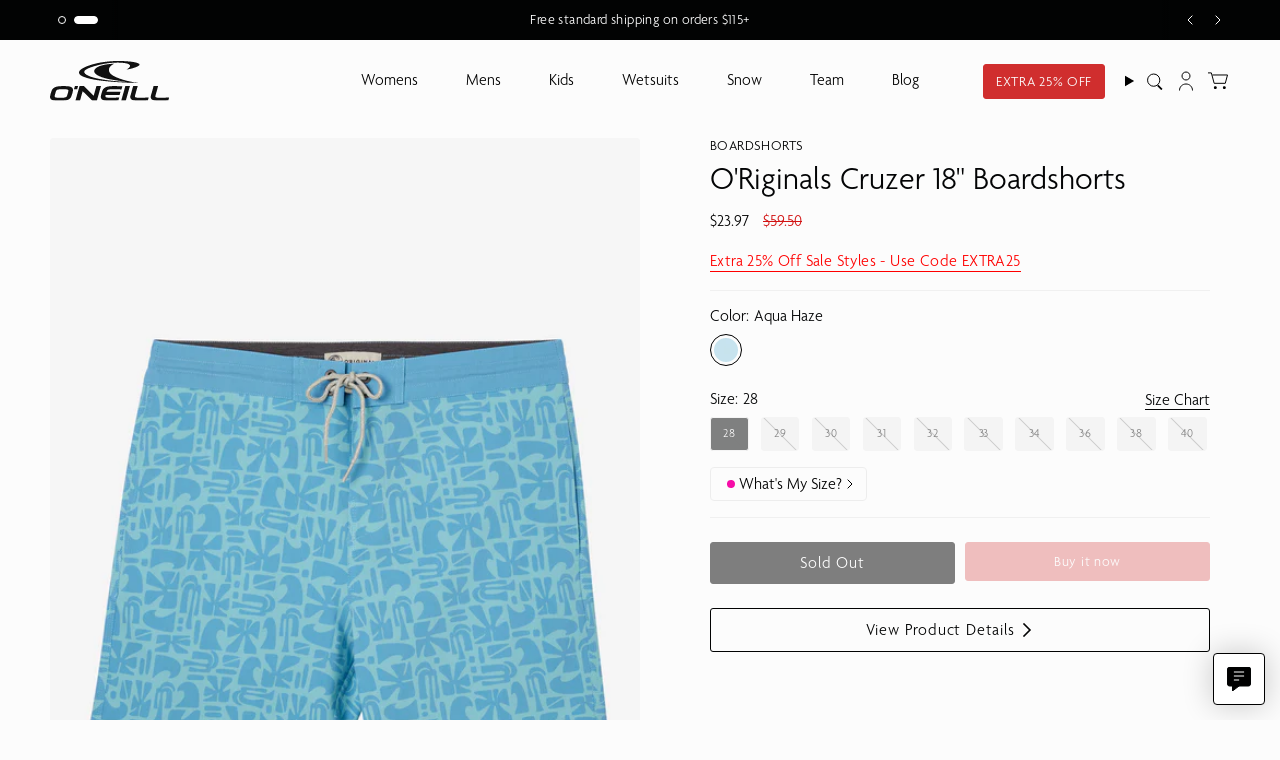

--- FILE ---
content_type: text/html; charset=utf-8
request_url: https://us.oneill.com/products/sp3106022-aqh-og-cruzer-18
body_size: 46108
content:
<!doctype html>
<html class="no-js no-touch supports-no-cookies" lang="en">
  <head><meta charset="UTF-8">
<meta http-equiv="X-UA-Compatible" content="IE=edge">
<meta name="viewport" content="width=device-width,initial-scale=1">
<meta name="facebook-domain-verification" content="fq363vpw35frv9n5zy3n2ocw1wmrjw">
<meta name="google-site-verification" content="mBSuokuOaHsad7Immg1Eh5k5I6O8uE95xCqJn5swxd4">
<meta name="p:domain_verify" content="65a0df30749ae614b3d703cd2b6ab9e4"/><meta name="theme-color" content="#1d2226">
<link rel="canonical" href="https://us.oneill.com/products/sp3106022-aqh-og-cruzer-18">
<!-- ======================= Broadcast Theme V7.0.0 ========================= -->


  <link rel="icon" type="image/png" href="//us.oneill.com/cdn/shop/files/favicon.png?crop=center&height=32&v=1613674569&width=32">

<link rel="preconnect" href="https://fonts.googleapis.com">
<link rel="preconnect" href="https://fonts.gstatic.com" crossorigin>
<link href="https://fonts.googleapis.com/css2?family=Spectral:ital,wght@0,400;0,500;0,600;1,400;1,500;1,600&display=swap" rel="stylesheet">

<!-- Title and description ================================================ -->


<title>
    
    O&#39;Riginals Cruzer 18&quot; Boardshorts - Aqua Haze | O&#39;Neill
    
    
    
  </title>


  <meta name="description" content="A go-to pocketed boardshort that&#39;s built for beach days. Stretch fabrication improves mobility in and out of the water. Hyperdry">


<meta property="og:site_name" content="O&#39;Neill">
<meta property="og:url" content="https://us.oneill.com/products/sp3106022-aqh-og-cruzer-18">
<meta property="og:title" content="O&#39;Riginals Cruzer 18&quot; Boardshorts - Aqua Haze | O&#39;Neill">
<meta property="og:type" content="product">
<meta property="og:description" content="A go-to pocketed boardshort that&#39;s built for beach days. Stretch fabrication improves mobility in and out of the water. Hyperdry"><meta property="og:image" content="http://us.oneill.com/cdn/shop/products/SP3106022_AQH_8.jpg?v=1668099008">
  <meta property="og:image:secure_url" content="https://us.oneill.com/cdn/shop/products/SP3106022_AQH_8.jpg?v=1668099008">
  <meta property="og:image:width" content="1440">
  <meta property="og:image:height" content="2160"><meta property="og:price:amount" content="23.97">
  <meta property="og:price:currency" content="USD"><meta name="twitter:card" content="summary_large_image">
<meta name="twitter:title" content="O&#39;Riginals Cruzer 18&quot; Boardshorts - Aqua Haze | O&#39;Neill">
<meta name="twitter:description" content="A go-to pocketed boardshort that&#39;s built for beach days. Stretch fabrication improves mobility in and out of the water. Hyperdry">
<!-- CSS ================================================================== -->
<style data-shopify>
  
  
  
  
  

  
    
  

  
    
  

  
    
  

  
    
  

  

  
    :root,
    .color-scheme-1 {--COLOR-BG-GRADIENT: #fcfcfc;
      --COLOR-BG: #fcfcfc;
      --COLOR-BG-RGB: 252, 252, 252;

      --COLOR-BG-ACCENT: #ffffff;
      --COLOR-BG-ACCENT-LIGHTEN: #ffffff;

      /* === Link Color ===*/

      --COLOR-LINK: #020303;
      --COLOR-LINK-A50: rgba(2, 3, 3, 0.5);
      --COLOR-LINK-A70: rgba(2, 3, 3, 0.7);
      --COLOR-LINK-HOVER: rgba(2, 3, 3, 0.7);
      --COLOR-LINK-OPPOSITE: #ffffff;

      --COLOR-TEXT: #030405;
      --COLOR-TEXT-HOVER: rgba(3, 4, 5, 0.7);
      --COLOR-TEXT-LIGHT: #4e4e4f;
      --COLOR-TEXT-DARK: #000000;
      --COLOR-TEXT-A5:  rgba(3, 4, 5, 0.05);
      --COLOR-TEXT-A35: rgba(3, 4, 5, 0.35);
      --COLOR-TEXT-A50: rgba(3, 4, 5, 0.5);
      --COLOR-TEXT-A80: rgba(3, 4, 5, 0.8);


      --COLOR-BORDER: rgb(240, 240, 240);
      --COLOR-BORDER-LIGHT: #f5f5f5;
      --COLOR-BORDER-DARK: #bdbdbd;
      --COLOR-BORDER-HAIRLINE: #f4f4f4;

      --overlay-bg: #000000;

      /* === Bright color ===*/
      --COLOR-ACCENT: #1d2226;
      --COLOR-ACCENT-HOVER: #000000;
      --COLOR-ACCENT-FADE: rgba(29, 34, 38, 0.05);
      --COLOR-ACCENT-LIGHT: #487394;

      /* === Default Cart Gradient ===*/

      --FREE-SHIPPING-GRADIENT: linear-gradient(to right, var(--COLOR-ACCENT-LIGHT) 0%, var(--accent) 100%);

      /* === Buttons ===*/
      --BTN-PRIMARY-BG: #020303;
      --BTN-PRIMARY-TEXT: #ffffff;
      --BTN-PRIMARY-BORDER: #020303;
      --BTN-PRIMARY-BORDER-A70: rgba(2, 3, 3, 0.7);

      
      
        --BTN-PRIMARY-BG-BRIGHTER: #0c1212;
      

      --BTN-SECONDARY-BG: #d02e2e;
      --BTN-SECONDARY-TEXT: #fcfcfc;
      --BTN-SECONDARY-BORDER: #d02e2e;
      --BTN-SECONDARY-BORDER-A70: rgba(208, 46, 46, 0.7);

      
      
        --BTN-SECONDARY-BG-BRIGHTER: #bb2929;
      

      
--COLOR-BG-BRIGHTER: #efefef;

      --COLOR-BG-ALPHA-25: rgba(252, 252, 252, 0.25);
      --COLOR-BG-TRANSPARENT: rgba(252, 252, 252, 0);--COLOR-FOOTER-BG-HAIRLINE: #f4f4f4;

      /* Dynamic color variables */
      --accent: var(--COLOR-ACCENT);
      --accent-fade: var(--COLOR-ACCENT-FADE);
      --accent-hover: var(--COLOR-ACCENT-HOVER);
      --border: var(--COLOR-BORDER);
      --border-dark: var(--COLOR-BORDER-DARK);
      --border-light: var(--COLOR-BORDER-LIGHT);
      --border-hairline: var(--COLOR-BORDER-HAIRLINE);
      --bg: var(--COLOR-BG-GRADIENT, var(--COLOR-BG));
      --bg-accent: var(--COLOR-BG-ACCENT);
      --bg-accent-lighten: var(--COLOR-BG-ACCENT-LIGHTEN);
      --icons: var(--COLOR-TEXT);
      --link: var(--COLOR-LINK);
      --link-a50: var(--COLOR-LINK-A50);
      --link-a70: var(--COLOR-LINK-A70);
      --link-hover: var(--COLOR-LINK-HOVER);
      --link-opposite: var(--COLOR-LINK-OPPOSITE);
      --text: var(--COLOR-TEXT);
      --text-dark: var(--COLOR-TEXT-DARK);
      --text-light: var(--COLOR-TEXT-LIGHT);
      --text-hover: var(--COLOR-TEXT-HOVER);
      --text-a5: var(--COLOR-TEXT-A5);
      --text-a35: var(--COLOR-TEXT-A35);
      --text-a50: var(--COLOR-TEXT-A50);
      --text-a80: var(--COLOR-TEXT-A80);
    }
  
    
    .color-scheme-2 {--COLOR-BG-GRADIENT: #020303;
      --COLOR-BG: #020303;
      --COLOR-BG-RGB: 2, 3, 3;

      --COLOR-BG-ACCENT: #1d2226;
      --COLOR-BG-ACCENT-LIGHTEN: #3e4951;

      /* === Link Color ===*/

      --COLOR-LINK: #ffffff;
      --COLOR-LINK-A50: rgba(255, 255, 255, 0.5);
      --COLOR-LINK-A70: rgba(255, 255, 255, 0.7);
      --COLOR-LINK-HOVER: rgba(255, 255, 255, 0.7);
      --COLOR-LINK-OPPOSITE: #000000;

      --COLOR-TEXT: #ffffff;
      --COLOR-TEXT-HOVER: rgba(255, 255, 255, 0.7);
      --COLOR-TEXT-LIGHT: #b3b3b3;
      --COLOR-TEXT-DARK: #d9d9d9;
      --COLOR-TEXT-A5:  rgba(255, 255, 255, 0.05);
      --COLOR-TEXT-A35: rgba(255, 255, 255, 0.35);
      --COLOR-TEXT-A50: rgba(255, 255, 255, 0.5);
      --COLOR-TEXT-A80: rgba(255, 255, 255, 0.8);


      --COLOR-BORDER: rgb(255, 255, 255);
      --COLOR-BORDER-LIGHT: #9a9a9a;
      --COLOR-BORDER-DARK: #cccccc;
      --COLOR-BORDER-HAIRLINE: #000000;

      --overlay-bg: #000000;

      /* === Bright color ===*/
      --COLOR-ACCENT: #cdff00;
      --COLOR-ACCENT-HOVER: #8fb300;
      --COLOR-ACCENT-FADE: rgba(205, 255, 0, 0.05);
      --COLOR-ACCENT-LIGHT: #ebff99;

      /* === Default Cart Gradient ===*/

      --FREE-SHIPPING-GRADIENT: linear-gradient(to right, var(--COLOR-ACCENT-LIGHT) 0%, var(--accent) 100%);

      /* === Buttons ===*/
      --BTN-PRIMARY-BG: #fcfcfc;
      --BTN-PRIMARY-TEXT: #1d2226;
      --BTN-PRIMARY-BORDER: #fcfcfc;
      --BTN-PRIMARY-BORDER-A70: rgba(252, 252, 252, 0.7);

      
      
        --BTN-PRIMARY-BG-BRIGHTER: #efefef;
      

      --BTN-SECONDARY-BG: #cdff00;
      --BTN-SECONDARY-TEXT: #000000;
      --BTN-SECONDARY-BORDER: #cdff00;
      --BTN-SECONDARY-BORDER-A70: rgba(205, 255, 0, 0.7);

      
      
        --BTN-SECONDARY-BG-BRIGHTER: #b8e600;
      

      
--COLOR-BG-BRIGHTER: #162222;

      --COLOR-BG-ALPHA-25: rgba(2, 3, 3, 0.25);
      --COLOR-BG-TRANSPARENT: rgba(2, 3, 3, 0);--COLOR-FOOTER-BG-HAIRLINE: #080c0c;

      /* Dynamic color variables */
      --accent: var(--COLOR-ACCENT);
      --accent-fade: var(--COLOR-ACCENT-FADE);
      --accent-hover: var(--COLOR-ACCENT-HOVER);
      --border: var(--COLOR-BORDER);
      --border-dark: var(--COLOR-BORDER-DARK);
      --border-light: var(--COLOR-BORDER-LIGHT);
      --border-hairline: var(--COLOR-BORDER-HAIRLINE);
      --bg: var(--COLOR-BG-GRADIENT, var(--COLOR-BG));
      --bg-accent: var(--COLOR-BG-ACCENT);
      --bg-accent-lighten: var(--COLOR-BG-ACCENT-LIGHTEN);
      --icons: var(--COLOR-TEXT);
      --link: var(--COLOR-LINK);
      --link-a50: var(--COLOR-LINK-A50);
      --link-a70: var(--COLOR-LINK-A70);
      --link-hover: var(--COLOR-LINK-HOVER);
      --link-opposite: var(--COLOR-LINK-OPPOSITE);
      --text: var(--COLOR-TEXT);
      --text-dark: var(--COLOR-TEXT-DARK);
      --text-light: var(--COLOR-TEXT-LIGHT);
      --text-hover: var(--COLOR-TEXT-HOVER);
      --text-a5: var(--COLOR-TEXT-A5);
      --text-a35: var(--COLOR-TEXT-A35);
      --text-a50: var(--COLOR-TEXT-A50);
      --text-a80: var(--COLOR-TEXT-A80);
    }
  
    
    .color-scheme-3 {--COLOR-BG-GRADIENT: #ffffff;
      --COLOR-BG: #ffffff;
      --COLOR-BG-RGB: 255, 255, 255;

      --COLOR-BG-ACCENT: #ffffff;
      --COLOR-BG-ACCENT-LIGHTEN: #ffffff;

      /* === Link Color ===*/

      --COLOR-LINK: #020303;
      --COLOR-LINK-A50: rgba(2, 3, 3, 0.5);
      --COLOR-LINK-A70: rgba(2, 3, 3, 0.7);
      --COLOR-LINK-HOVER: rgba(2, 3, 3, 0.7);
      --COLOR-LINK-OPPOSITE: #ffffff;

      --COLOR-TEXT: #000000;
      --COLOR-TEXT-HOVER: rgba(0, 0, 0, 0.7);
      --COLOR-TEXT-LIGHT: #4d4d4d;
      --COLOR-TEXT-DARK: #000000;
      --COLOR-TEXT-A5:  rgba(0, 0, 0, 0.05);
      --COLOR-TEXT-A35: rgba(0, 0, 0, 0.35);
      --COLOR-TEXT-A50: rgba(0, 0, 0, 0.5);
      --COLOR-TEXT-A80: rgba(0, 0, 0, 0.8);


      --COLOR-BORDER: rgb(240, 240, 240);
      --COLOR-BORDER-LIGHT: #f6f6f6;
      --COLOR-BORDER-DARK: #bdbdbd;
      --COLOR-BORDER-HAIRLINE: #f7f7f7;

      --overlay-bg: #000000;

      /* === Bright color ===*/
      --COLOR-ACCENT: #f0f0f0;
      --COLOR-ACCENT-HOVER: #cec4c4;
      --COLOR-ACCENT-FADE: rgba(240, 240, 240, 0.05);
      --COLOR-ACCENT-LIGHT: #ffffff;

      /* === Default Cart Gradient ===*/

      --FREE-SHIPPING-GRADIENT: linear-gradient(to right, var(--COLOR-ACCENT-LIGHT) 0%, var(--accent) 100%);

      /* === Buttons ===*/
      --BTN-PRIMARY-BG: #ffffff;
      --BTN-PRIMARY-TEXT: #000000;
      --BTN-PRIMARY-BORDER: #020303;
      --BTN-PRIMARY-BORDER-A70: rgba(2, 3, 3, 0.7);

      
      
        --BTN-PRIMARY-BG-BRIGHTER: #f2f2f2;
      

      --BTN-SECONDARY-BG: #cdff00;
      --BTN-SECONDARY-TEXT: #020303;
      --BTN-SECONDARY-BORDER: #020303;
      --BTN-SECONDARY-BORDER-A70: rgba(2, 3, 3, 0.7);

      
      
        --BTN-SECONDARY-BG-BRIGHTER: #b8e600;
      

      
--COLOR-BG-BRIGHTER: #f2f2f2;

      --COLOR-BG-ALPHA-25: rgba(255, 255, 255, 0.25);
      --COLOR-BG-TRANSPARENT: rgba(255, 255, 255, 0);--COLOR-FOOTER-BG-HAIRLINE: #f7f7f7;

      /* Dynamic color variables */
      --accent: var(--COLOR-ACCENT);
      --accent-fade: var(--COLOR-ACCENT-FADE);
      --accent-hover: var(--COLOR-ACCENT-HOVER);
      --border: var(--COLOR-BORDER);
      --border-dark: var(--COLOR-BORDER-DARK);
      --border-light: var(--COLOR-BORDER-LIGHT);
      --border-hairline: var(--COLOR-BORDER-HAIRLINE);
      --bg: var(--COLOR-BG-GRADIENT, var(--COLOR-BG));
      --bg-accent: var(--COLOR-BG-ACCENT);
      --bg-accent-lighten: var(--COLOR-BG-ACCENT-LIGHTEN);
      --icons: var(--COLOR-TEXT);
      --link: var(--COLOR-LINK);
      --link-a50: var(--COLOR-LINK-A50);
      --link-a70: var(--COLOR-LINK-A70);
      --link-hover: var(--COLOR-LINK-HOVER);
      --link-opposite: var(--COLOR-LINK-OPPOSITE);
      --text: var(--COLOR-TEXT);
      --text-dark: var(--COLOR-TEXT-DARK);
      --text-light: var(--COLOR-TEXT-LIGHT);
      --text-hover: var(--COLOR-TEXT-HOVER);
      --text-a5: var(--COLOR-TEXT-A5);
      --text-a35: var(--COLOR-TEXT-A35);
      --text-a50: var(--COLOR-TEXT-A50);
      --text-a80: var(--COLOR-TEXT-A80);
    }
  
    
    .color-scheme-4 {--COLOR-BG-GRADIENT: #f0f0f0;
      --COLOR-BG: #f0f0f0;
      --COLOR-BG-RGB: 240, 240, 240;

      --COLOR-BG-ACCENT: #fcfcfc;
      --COLOR-BG-ACCENT-LIGHTEN: #ffffff;

      /* === Link Color ===*/

      --COLOR-LINK: #030405;
      --COLOR-LINK-A50: rgba(3, 4, 5, 0.5);
      --COLOR-LINK-A70: rgba(3, 4, 5, 0.7);
      --COLOR-LINK-HOVER: rgba(3, 4, 5, 0.7);
      --COLOR-LINK-OPPOSITE: #ffffff;

      --COLOR-TEXT: #000000;
      --COLOR-TEXT-HOVER: rgba(0, 0, 0, 0.7);
      --COLOR-TEXT-LIGHT: #484848;
      --COLOR-TEXT-DARK: #000000;
      --COLOR-TEXT-A5:  rgba(0, 0, 0, 0.05);
      --COLOR-TEXT-A35: rgba(0, 0, 0, 0.35);
      --COLOR-TEXT-A50: rgba(0, 0, 0, 0.5);
      --COLOR-TEXT-A80: rgba(0, 0, 0, 0.8);


      --COLOR-BORDER: rgb(0, 0, 0);
      --COLOR-BORDER-LIGHT: #606060;
      --COLOR-BORDER-DARK: #000000;
      --COLOR-BORDER-HAIRLINE: #e8e8e8;

      --overlay-bg: #000000;

      /* === Bright color ===*/
      --COLOR-ACCENT: #1d2226;
      --COLOR-ACCENT-HOVER: #000000;
      --COLOR-ACCENT-FADE: rgba(29, 34, 38, 0.05);
      --COLOR-ACCENT-LIGHT: #487394;

      /* === Default Cart Gradient ===*/

      --FREE-SHIPPING-GRADIENT: linear-gradient(to right, var(--COLOR-ACCENT-LIGHT) 0%, var(--accent) 100%);

      /* === Buttons ===*/
      --BTN-PRIMARY-BG: #030405;
      --BTN-PRIMARY-TEXT: #ffffff;
      --BTN-PRIMARY-BORDER: #030405;
      --BTN-PRIMARY-BORDER-A70: rgba(3, 4, 5, 0.7);

      
      
        --BTN-PRIMARY-BG-BRIGHTER: #0d1115;
      

      --BTN-SECONDARY-BG: #cdff00;
      --BTN-SECONDARY-TEXT: #030405;
      --BTN-SECONDARY-BORDER: #030405;
      --BTN-SECONDARY-BORDER-A70: rgba(3, 4, 5, 0.7);

      
      
        --BTN-SECONDARY-BG-BRIGHTER: #b8e600;
      

      
--COLOR-BG-BRIGHTER: #e3e3e3;

      --COLOR-BG-ALPHA-25: rgba(240, 240, 240, 0.25);
      --COLOR-BG-TRANSPARENT: rgba(240, 240, 240, 0);--COLOR-FOOTER-BG-HAIRLINE: #e8e8e8;

      /* Dynamic color variables */
      --accent: var(--COLOR-ACCENT);
      --accent-fade: var(--COLOR-ACCENT-FADE);
      --accent-hover: var(--COLOR-ACCENT-HOVER);
      --border: var(--COLOR-BORDER);
      --border-dark: var(--COLOR-BORDER-DARK);
      --border-light: var(--COLOR-BORDER-LIGHT);
      --border-hairline: var(--COLOR-BORDER-HAIRLINE);
      --bg: var(--COLOR-BG-GRADIENT, var(--COLOR-BG));
      --bg-accent: var(--COLOR-BG-ACCENT);
      --bg-accent-lighten: var(--COLOR-BG-ACCENT-LIGHTEN);
      --icons: var(--COLOR-TEXT);
      --link: var(--COLOR-LINK);
      --link-a50: var(--COLOR-LINK-A50);
      --link-a70: var(--COLOR-LINK-A70);
      --link-hover: var(--COLOR-LINK-HOVER);
      --link-opposite: var(--COLOR-LINK-OPPOSITE);
      --text: var(--COLOR-TEXT);
      --text-dark: var(--COLOR-TEXT-DARK);
      --text-light: var(--COLOR-TEXT-LIGHT);
      --text-hover: var(--COLOR-TEXT-HOVER);
      --text-a5: var(--COLOR-TEXT-A5);
      --text-a35: var(--COLOR-TEXT-A35);
      --text-a50: var(--COLOR-TEXT-A50);
      --text-a80: var(--COLOR-TEXT-A80);
    }
  
    
    .color-scheme-5 {--COLOR-BG-GRADIENT: #fcfcfc;
      --COLOR-BG: #fcfcfc;
      --COLOR-BG-RGB: 252, 252, 252;

      --COLOR-BG-ACCENT: #ffffff;
      --COLOR-BG-ACCENT-LIGHTEN: #ffffff;

      /* === Link Color ===*/

      --COLOR-LINK: #1d2226;
      --COLOR-LINK-A50: rgba(29, 34, 38, 0.5);
      --COLOR-LINK-A70: rgba(29, 34, 38, 0.7);
      --COLOR-LINK-HOVER: rgba(29, 34, 38, 0.7);
      --COLOR-LINK-OPPOSITE: #ffffff;

      --COLOR-TEXT: #000000;
      --COLOR-TEXT-HOVER: rgba(0, 0, 0, 0.7);
      --COLOR-TEXT-LIGHT: #4c4c4c;
      --COLOR-TEXT-DARK: #000000;
      --COLOR-TEXT-A5:  rgba(0, 0, 0, 0.05);
      --COLOR-TEXT-A35: rgba(0, 0, 0, 0.35);
      --COLOR-TEXT-A50: rgba(0, 0, 0, 0.5);
      --COLOR-TEXT-A80: rgba(0, 0, 0, 0.8);


      --COLOR-BORDER: rgb(240, 240, 240);
      --COLOR-BORDER-LIGHT: #f5f5f5;
      --COLOR-BORDER-DARK: #bdbdbd;
      --COLOR-BORDER-HAIRLINE: #f4f4f4;

      --overlay-bg: #000000;

      /* === Bright color ===*/
      --COLOR-ACCENT: #f0f0f0;
      --COLOR-ACCENT-HOVER: #cec4c4;
      --COLOR-ACCENT-FADE: rgba(240, 240, 240, 0.05);
      --COLOR-ACCENT-LIGHT: #ffffff;

      /* === Default Cart Gradient ===*/

      --FREE-SHIPPING-GRADIENT: linear-gradient(to right, var(--COLOR-ACCENT-LIGHT) 0%, var(--accent) 100%);

      /* === Buttons ===*/
      --BTN-PRIMARY-BG: #a54545;
      --BTN-PRIMARY-TEXT: #fcfcfc;
      --BTN-PRIMARY-BORDER: #a54545;
      --BTN-PRIMARY-BORDER-A70: rgba(165, 69, 69, 0.7);

      
      
        --BTN-PRIMARY-BG-BRIGHTER: #933d3d;
      

      --BTN-SECONDARY-BG: #1d2226;
      --BTN-SECONDARY-TEXT: #ffffff;
      --BTN-SECONDARY-BORDER: #1d2226;
      --BTN-SECONDARY-BORDER-A70: rgba(29, 34, 38, 0.7);

      
      
        --BTN-SECONDARY-BG-BRIGHTER: #282f34;
      

      
--COLOR-BG-BRIGHTER: #efefef;

      --COLOR-BG-ALPHA-25: rgba(252, 252, 252, 0.25);
      --COLOR-BG-TRANSPARENT: rgba(252, 252, 252, 0);--COLOR-FOOTER-BG-HAIRLINE: #f4f4f4;

      /* Dynamic color variables */
      --accent: var(--COLOR-ACCENT);
      --accent-fade: var(--COLOR-ACCENT-FADE);
      --accent-hover: var(--COLOR-ACCENT-HOVER);
      --border: var(--COLOR-BORDER);
      --border-dark: var(--COLOR-BORDER-DARK);
      --border-light: var(--COLOR-BORDER-LIGHT);
      --border-hairline: var(--COLOR-BORDER-HAIRLINE);
      --bg: var(--COLOR-BG-GRADIENT, var(--COLOR-BG));
      --bg-accent: var(--COLOR-BG-ACCENT);
      --bg-accent-lighten: var(--COLOR-BG-ACCENT-LIGHTEN);
      --icons: var(--COLOR-TEXT);
      --link: var(--COLOR-LINK);
      --link-a50: var(--COLOR-LINK-A50);
      --link-a70: var(--COLOR-LINK-A70);
      --link-hover: var(--COLOR-LINK-HOVER);
      --link-opposite: var(--COLOR-LINK-OPPOSITE);
      --text: var(--COLOR-TEXT);
      --text-dark: var(--COLOR-TEXT-DARK);
      --text-light: var(--COLOR-TEXT-LIGHT);
      --text-hover: var(--COLOR-TEXT-HOVER);
      --text-a5: var(--COLOR-TEXT-A5);
      --text-a35: var(--COLOR-TEXT-A35);
      --text-a50: var(--COLOR-TEXT-A50);
      --text-a80: var(--COLOR-TEXT-A80);
    }
  
    
    .color-scheme-6 {--COLOR-BG-GRADIENT: #f2f2f2;
      --COLOR-BG: #f2f2f2;
      --COLOR-BG-RGB: 242, 242, 242;

      --COLOR-BG-ACCENT: #f0f0f0;
      --COLOR-BG-ACCENT-LIGHTEN: #ffffff;

      /* === Link Color ===*/

      --COLOR-LINK: #1d2226;
      --COLOR-LINK-A50: rgba(29, 34, 38, 0.5);
      --COLOR-LINK-A70: rgba(29, 34, 38, 0.7);
      --COLOR-LINK-HOVER: rgba(29, 34, 38, 0.7);
      --COLOR-LINK-OPPOSITE: #ffffff;

      --COLOR-TEXT: #000000;
      --COLOR-TEXT-HOVER: rgba(0, 0, 0, 0.7);
      --COLOR-TEXT-LIGHT: #494949;
      --COLOR-TEXT-DARK: #000000;
      --COLOR-TEXT-A5:  rgba(0, 0, 0, 0.05);
      --COLOR-TEXT-A35: rgba(0, 0, 0, 0.35);
      --COLOR-TEXT-A50: rgba(0, 0, 0, 0.5);
      --COLOR-TEXT-A80: rgba(0, 0, 0, 0.8);


      --COLOR-BORDER: rgb(0, 0, 0);
      --COLOR-BORDER-LIGHT: #616161;
      --COLOR-BORDER-DARK: #000000;
      --COLOR-BORDER-HAIRLINE: #eaeaea;

      --overlay-bg: #000000;

      /* === Bright color ===*/
      --COLOR-ACCENT: #ffffff;
      --COLOR-ACCENT-HOVER: #d9d9d9;
      --COLOR-ACCENT-FADE: rgba(255, 255, 255, 0.05);
      --COLOR-ACCENT-LIGHT: #ffffff;

      /* === Default Cart Gradient ===*/

      --FREE-SHIPPING-GRADIENT: linear-gradient(to right, var(--COLOR-ACCENT-LIGHT) 0%, var(--accent) 100%);

      /* === Buttons ===*/
      --BTN-PRIMARY-BG: #1d2226;
      --BTN-PRIMARY-TEXT: #ffffff;
      --BTN-PRIMARY-BORDER: #1d2226;
      --BTN-PRIMARY-BORDER-A70: rgba(29, 34, 38, 0.7);

      
      
        --BTN-PRIMARY-BG-BRIGHTER: #282f34;
      

      --BTN-SECONDARY-BG: #cdff00;
      --BTN-SECONDARY-TEXT: #000000;
      --BTN-SECONDARY-BORDER: #cdff00;
      --BTN-SECONDARY-BORDER-A70: rgba(205, 255, 0, 0.7);

      
      
        --BTN-SECONDARY-BG-BRIGHTER: #b8e600;
      

      
--COLOR-BG-BRIGHTER: #e5e5e5;

      --COLOR-BG-ALPHA-25: rgba(242, 242, 242, 0.25);
      --COLOR-BG-TRANSPARENT: rgba(242, 242, 242, 0);--COLOR-FOOTER-BG-HAIRLINE: #eaeaea;

      /* Dynamic color variables */
      --accent: var(--COLOR-ACCENT);
      --accent-fade: var(--COLOR-ACCENT-FADE);
      --accent-hover: var(--COLOR-ACCENT-HOVER);
      --border: var(--COLOR-BORDER);
      --border-dark: var(--COLOR-BORDER-DARK);
      --border-light: var(--COLOR-BORDER-LIGHT);
      --border-hairline: var(--COLOR-BORDER-HAIRLINE);
      --bg: var(--COLOR-BG-GRADIENT, var(--COLOR-BG));
      --bg-accent: var(--COLOR-BG-ACCENT);
      --bg-accent-lighten: var(--COLOR-BG-ACCENT-LIGHTEN);
      --icons: var(--COLOR-TEXT);
      --link: var(--COLOR-LINK);
      --link-a50: var(--COLOR-LINK-A50);
      --link-a70: var(--COLOR-LINK-A70);
      --link-hover: var(--COLOR-LINK-HOVER);
      --link-opposite: var(--COLOR-LINK-OPPOSITE);
      --text: var(--COLOR-TEXT);
      --text-dark: var(--COLOR-TEXT-DARK);
      --text-light: var(--COLOR-TEXT-LIGHT);
      --text-hover: var(--COLOR-TEXT-HOVER);
      --text-a5: var(--COLOR-TEXT-A5);
      --text-a35: var(--COLOR-TEXT-A35);
      --text-a50: var(--COLOR-TEXT-A50);
      --text-a80: var(--COLOR-TEXT-A80);
    }
  
    
    .color-scheme-7 {--COLOR-BG-GRADIENT: #f9f9f9;
      --COLOR-BG: #f9f9f9;
      --COLOR-BG-RGB: 249, 249, 249;

      --COLOR-BG-ACCENT: #fcfcfc;
      --COLOR-BG-ACCENT-LIGHTEN: #ffffff;

      /* === Link Color ===*/

      --COLOR-LINK: #1d2226;
      --COLOR-LINK-A50: rgba(29, 34, 38, 0.5);
      --COLOR-LINK-A70: rgba(29, 34, 38, 0.7);
      --COLOR-LINK-HOVER: rgba(29, 34, 38, 0.7);
      --COLOR-LINK-OPPOSITE: #ffffff;

      --COLOR-TEXT: #000000;
      --COLOR-TEXT-HOVER: rgba(0, 0, 0, 0.7);
      --COLOR-TEXT-LIGHT: #4b4b4b;
      --COLOR-TEXT-DARK: #000000;
      --COLOR-TEXT-A5:  rgba(0, 0, 0, 0.05);
      --COLOR-TEXT-A35: rgba(0, 0, 0, 0.35);
      --COLOR-TEXT-A50: rgba(0, 0, 0, 0.5);
      --COLOR-TEXT-A80: rgba(0, 0, 0, 0.8);


      --COLOR-BORDER: rgb(29, 34, 38);
      --COLOR-BORDER-LIGHT: #75787a;
      --COLOR-BORDER-DARK: #000000;
      --COLOR-BORDER-HAIRLINE: #f1f1f1;

      --overlay-bg: #000000;

      /* === Bright color ===*/
      --COLOR-ACCENT: #f0f0f0;
      --COLOR-ACCENT-HOVER: #cec4c4;
      --COLOR-ACCENT-FADE: rgba(240, 240, 240, 0.05);
      --COLOR-ACCENT-LIGHT: #ffffff;

      /* === Default Cart Gradient ===*/

      --FREE-SHIPPING-GRADIENT: linear-gradient(to right, var(--COLOR-ACCENT-LIGHT) 0%, var(--accent) 100%);

      /* === Buttons ===*/
      --BTN-PRIMARY-BG: #a54545;
      --BTN-PRIMARY-TEXT: #ffffff;
      --BTN-PRIMARY-BORDER: #a54545;
      --BTN-PRIMARY-BORDER-A70: rgba(165, 69, 69, 0.7);

      
      
        --BTN-PRIMARY-BG-BRIGHTER: #933d3d;
      

      --BTN-SECONDARY-BG: #f0f0f0;
      --BTN-SECONDARY-TEXT: #000000;
      --BTN-SECONDARY-BORDER: #f0f0f0;
      --BTN-SECONDARY-BORDER-A70: rgba(240, 240, 240, 0.7);

      
      
        --BTN-SECONDARY-BG-BRIGHTER: #e3e3e3;
      

      
--COLOR-BG-BRIGHTER: #ececec;

      --COLOR-BG-ALPHA-25: rgba(249, 249, 249, 0.25);
      --COLOR-BG-TRANSPARENT: rgba(249, 249, 249, 0);--COLOR-FOOTER-BG-HAIRLINE: #f1f1f1;

      /* Dynamic color variables */
      --accent: var(--COLOR-ACCENT);
      --accent-fade: var(--COLOR-ACCENT-FADE);
      --accent-hover: var(--COLOR-ACCENT-HOVER);
      --border: var(--COLOR-BORDER);
      --border-dark: var(--COLOR-BORDER-DARK);
      --border-light: var(--COLOR-BORDER-LIGHT);
      --border-hairline: var(--COLOR-BORDER-HAIRLINE);
      --bg: var(--COLOR-BG-GRADIENT, var(--COLOR-BG));
      --bg-accent: var(--COLOR-BG-ACCENT);
      --bg-accent-lighten: var(--COLOR-BG-ACCENT-LIGHTEN);
      --icons: var(--COLOR-TEXT);
      --link: var(--COLOR-LINK);
      --link-a50: var(--COLOR-LINK-A50);
      --link-a70: var(--COLOR-LINK-A70);
      --link-hover: var(--COLOR-LINK-HOVER);
      --link-opposite: var(--COLOR-LINK-OPPOSITE);
      --text: var(--COLOR-TEXT);
      --text-dark: var(--COLOR-TEXT-DARK);
      --text-light: var(--COLOR-TEXT-LIGHT);
      --text-hover: var(--COLOR-TEXT-HOVER);
      --text-a5: var(--COLOR-TEXT-A5);
      --text-a35: var(--COLOR-TEXT-A35);
      --text-a50: var(--COLOR-TEXT-A50);
      --text-a80: var(--COLOR-TEXT-A80);
    }
  
    
    .color-scheme-8 {--COLOR-BG-GRADIENT: #fcfcfc;
      --COLOR-BG: #fcfcfc;
      --COLOR-BG-RGB: 252, 252, 252;

      --COLOR-BG-ACCENT: #f0f0f0;
      --COLOR-BG-ACCENT-LIGHTEN: #ffffff;

      /* === Link Color ===*/

      --COLOR-LINK: #1d2226;
      --COLOR-LINK-A50: rgba(29, 34, 38, 0.5);
      --COLOR-LINK-A70: rgba(29, 34, 38, 0.7);
      --COLOR-LINK-HOVER: rgba(29, 34, 38, 0.7);
      --COLOR-LINK-OPPOSITE: #ffffff;

      --COLOR-TEXT: #000000;
      --COLOR-TEXT-HOVER: rgba(0, 0, 0, 0.7);
      --COLOR-TEXT-LIGHT: #4c4c4c;
      --COLOR-TEXT-DARK: #000000;
      --COLOR-TEXT-A5:  rgba(0, 0, 0, 0.05);
      --COLOR-TEXT-A35: rgba(0, 0, 0, 0.35);
      --COLOR-TEXT-A50: rgba(0, 0, 0, 0.5);
      --COLOR-TEXT-A80: rgba(0, 0, 0, 0.8);


      --COLOR-BORDER: rgb(240, 240, 240);
      --COLOR-BORDER-LIGHT: #f5f5f5;
      --COLOR-BORDER-DARK: #bdbdbd;
      --COLOR-BORDER-HAIRLINE: #f4f4f4;

      --overlay-bg: #000000;

      /* === Bright color ===*/
      --COLOR-ACCENT: #79341b;
      --COLOR-ACCENT-HOVER: #3e180a;
      --COLOR-ACCENT-FADE: rgba(121, 52, 27, 0.05);
      --COLOR-ACCENT-LIGHT: #ee6e3f;

      /* === Default Cart Gradient ===*/

      --FREE-SHIPPING-GRADIENT: linear-gradient(to right, var(--COLOR-ACCENT-LIGHT) 0%, var(--accent) 100%);

      /* === Buttons ===*/
      --BTN-PRIMARY-BG: #79341b;
      --BTN-PRIMARY-TEXT: #ffffff;
      --BTN-PRIMARY-BORDER: #79341b;
      --BTN-PRIMARY-BORDER-A70: rgba(121, 52, 27, 0.7);

      
      
        --BTN-PRIMARY-BG-BRIGHTER: #642b16;
      

      --BTN-SECONDARY-BG: #1d2226;
      --BTN-SECONDARY-TEXT: #ffffff;
      --BTN-SECONDARY-BORDER: #1d2226;
      --BTN-SECONDARY-BORDER-A70: rgba(29, 34, 38, 0.7);

      
      
        --BTN-SECONDARY-BG-BRIGHTER: #282f34;
      

      
--COLOR-BG-BRIGHTER: #efefef;

      --COLOR-BG-ALPHA-25: rgba(252, 252, 252, 0.25);
      --COLOR-BG-TRANSPARENT: rgba(252, 252, 252, 0);--COLOR-FOOTER-BG-HAIRLINE: #f4f4f4;

      /* Dynamic color variables */
      --accent: var(--COLOR-ACCENT);
      --accent-fade: var(--COLOR-ACCENT-FADE);
      --accent-hover: var(--COLOR-ACCENT-HOVER);
      --border: var(--COLOR-BORDER);
      --border-dark: var(--COLOR-BORDER-DARK);
      --border-light: var(--COLOR-BORDER-LIGHT);
      --border-hairline: var(--COLOR-BORDER-HAIRLINE);
      --bg: var(--COLOR-BG-GRADIENT, var(--COLOR-BG));
      --bg-accent: var(--COLOR-BG-ACCENT);
      --bg-accent-lighten: var(--COLOR-BG-ACCENT-LIGHTEN);
      --icons: var(--COLOR-TEXT);
      --link: var(--COLOR-LINK);
      --link-a50: var(--COLOR-LINK-A50);
      --link-a70: var(--COLOR-LINK-A70);
      --link-hover: var(--COLOR-LINK-HOVER);
      --link-opposite: var(--COLOR-LINK-OPPOSITE);
      --text: var(--COLOR-TEXT);
      --text-dark: var(--COLOR-TEXT-DARK);
      --text-light: var(--COLOR-TEXT-LIGHT);
      --text-hover: var(--COLOR-TEXT-HOVER);
      --text-a5: var(--COLOR-TEXT-A5);
      --text-a35: var(--COLOR-TEXT-A35);
      --text-a50: var(--COLOR-TEXT-A50);
      --text-a80: var(--COLOR-TEXT-A80);
    }
  
    
    .color-scheme-9 {--COLOR-BG-GRADIENT: #fcfcfc;
      --COLOR-BG: #fcfcfc;
      --COLOR-BG-RGB: 252, 252, 252;

      --COLOR-BG-ACCENT: #f0f0f0;
      --COLOR-BG-ACCENT-LIGHTEN: #ffffff;

      /* === Link Color ===*/

      --COLOR-LINK: #1d2226;
      --COLOR-LINK-A50: rgba(29, 34, 38, 0.5);
      --COLOR-LINK-A70: rgba(29, 34, 38, 0.7);
      --COLOR-LINK-HOVER: rgba(29, 34, 38, 0.7);
      --COLOR-LINK-OPPOSITE: #ffffff;

      --COLOR-TEXT: #000000;
      --COLOR-TEXT-HOVER: rgba(0, 0, 0, 0.7);
      --COLOR-TEXT-LIGHT: #4c4c4c;
      --COLOR-TEXT-DARK: #000000;
      --COLOR-TEXT-A5:  rgba(0, 0, 0, 0.05);
      --COLOR-TEXT-A35: rgba(0, 0, 0, 0.35);
      --COLOR-TEXT-A50: rgba(0, 0, 0, 0.5);
      --COLOR-TEXT-A80: rgba(0, 0, 0, 0.8);


      --COLOR-BORDER: rgb(240, 240, 240);
      --COLOR-BORDER-LIGHT: #f5f5f5;
      --COLOR-BORDER-DARK: #bdbdbd;
      --COLOR-BORDER-HAIRLINE: #f4f4f4;

      --overlay-bg: #000000;

      /* === Bright color ===*/
      --COLOR-ACCENT: #79341b;
      --COLOR-ACCENT-HOVER: #3e180a;
      --COLOR-ACCENT-FADE: rgba(121, 52, 27, 0.05);
      --COLOR-ACCENT-LIGHT: #ee6e3f;

      /* === Default Cart Gradient ===*/

      --FREE-SHIPPING-GRADIENT: linear-gradient(to right, var(--COLOR-ACCENT-LIGHT) 0%, var(--accent) 100%);

      /* === Buttons ===*/
      --BTN-PRIMARY-BG: #79341b;
      --BTN-PRIMARY-TEXT: #ffffff;
      --BTN-PRIMARY-BORDER: #79341b;
      --BTN-PRIMARY-BORDER-A70: rgba(121, 52, 27, 0.7);

      
      
        --BTN-PRIMARY-BG-BRIGHTER: #642b16;
      

      --BTN-SECONDARY-BG: #1d2226;
      --BTN-SECONDARY-TEXT: #ffffff;
      --BTN-SECONDARY-BORDER: #1d2226;
      --BTN-SECONDARY-BORDER-A70: rgba(29, 34, 38, 0.7);

      
      
        --BTN-SECONDARY-BG-BRIGHTER: #282f34;
      

      
--COLOR-BG-BRIGHTER: #efefef;

      --COLOR-BG-ALPHA-25: rgba(252, 252, 252, 0.25);
      --COLOR-BG-TRANSPARENT: rgba(252, 252, 252, 0);--COLOR-FOOTER-BG-HAIRLINE: #f4f4f4;

      /* Dynamic color variables */
      --accent: var(--COLOR-ACCENT);
      --accent-fade: var(--COLOR-ACCENT-FADE);
      --accent-hover: var(--COLOR-ACCENT-HOVER);
      --border: var(--COLOR-BORDER);
      --border-dark: var(--COLOR-BORDER-DARK);
      --border-light: var(--COLOR-BORDER-LIGHT);
      --border-hairline: var(--COLOR-BORDER-HAIRLINE);
      --bg: var(--COLOR-BG-GRADIENT, var(--COLOR-BG));
      --bg-accent: var(--COLOR-BG-ACCENT);
      --bg-accent-lighten: var(--COLOR-BG-ACCENT-LIGHTEN);
      --icons: var(--COLOR-TEXT);
      --link: var(--COLOR-LINK);
      --link-a50: var(--COLOR-LINK-A50);
      --link-a70: var(--COLOR-LINK-A70);
      --link-hover: var(--COLOR-LINK-HOVER);
      --link-opposite: var(--COLOR-LINK-OPPOSITE);
      --text: var(--COLOR-TEXT);
      --text-dark: var(--COLOR-TEXT-DARK);
      --text-light: var(--COLOR-TEXT-LIGHT);
      --text-hover: var(--COLOR-TEXT-HOVER);
      --text-a5: var(--COLOR-TEXT-A5);
      --text-a35: var(--COLOR-TEXT-A35);
      --text-a50: var(--COLOR-TEXT-A50);
      --text-a80: var(--COLOR-TEXT-A80);
    }
  
    
    .color-scheme-10 {--COLOR-BG-GRADIENT: #fcfcfc;
      --COLOR-BG: #fcfcfc;
      --COLOR-BG-RGB: 252, 252, 252;

      --COLOR-BG-ACCENT: #f0f0f0;
      --COLOR-BG-ACCENT-LIGHTEN: #ffffff;

      /* === Link Color ===*/

      --COLOR-LINK: #1d2226;
      --COLOR-LINK-A50: rgba(29, 34, 38, 0.5);
      --COLOR-LINK-A70: rgba(29, 34, 38, 0.7);
      --COLOR-LINK-HOVER: rgba(29, 34, 38, 0.7);
      --COLOR-LINK-OPPOSITE: #ffffff;

      --COLOR-TEXT: #000000;
      --COLOR-TEXT-HOVER: rgba(0, 0, 0, 0.7);
      --COLOR-TEXT-LIGHT: #4c4c4c;
      --COLOR-TEXT-DARK: #000000;
      --COLOR-TEXT-A5:  rgba(0, 0, 0, 0.05);
      --COLOR-TEXT-A35: rgba(0, 0, 0, 0.35);
      --COLOR-TEXT-A50: rgba(0, 0, 0, 0.5);
      --COLOR-TEXT-A80: rgba(0, 0, 0, 0.8);


      --COLOR-BORDER: rgb(240, 240, 240);
      --COLOR-BORDER-LIGHT: #f5f5f5;
      --COLOR-BORDER-DARK: #bdbdbd;
      --COLOR-BORDER-HAIRLINE: #f4f4f4;

      --overlay-bg: #000000;

      /* === Bright color ===*/
      --COLOR-ACCENT: #79341b;
      --COLOR-ACCENT-HOVER: #3e180a;
      --COLOR-ACCENT-FADE: rgba(121, 52, 27, 0.05);
      --COLOR-ACCENT-LIGHT: #ee6e3f;

      /* === Default Cart Gradient ===*/

      --FREE-SHIPPING-GRADIENT: linear-gradient(to right, var(--COLOR-ACCENT-LIGHT) 0%, var(--accent) 100%);

      /* === Buttons ===*/
      --BTN-PRIMARY-BG: #79341b;
      --BTN-PRIMARY-TEXT: #ffffff;
      --BTN-PRIMARY-BORDER: #79341b;
      --BTN-PRIMARY-BORDER-A70: rgba(121, 52, 27, 0.7);

      
      
        --BTN-PRIMARY-BG-BRIGHTER: #642b16;
      

      --BTN-SECONDARY-BG: #1d2226;
      --BTN-SECONDARY-TEXT: #ffffff;
      --BTN-SECONDARY-BORDER: #1d2226;
      --BTN-SECONDARY-BORDER-A70: rgba(29, 34, 38, 0.7);

      
      
        --BTN-SECONDARY-BG-BRIGHTER: #282f34;
      

      
--COLOR-BG-BRIGHTER: #efefef;

      --COLOR-BG-ALPHA-25: rgba(252, 252, 252, 0.25);
      --COLOR-BG-TRANSPARENT: rgba(252, 252, 252, 0);--COLOR-FOOTER-BG-HAIRLINE: #f4f4f4;

      /* Dynamic color variables */
      --accent: var(--COLOR-ACCENT);
      --accent-fade: var(--COLOR-ACCENT-FADE);
      --accent-hover: var(--COLOR-ACCENT-HOVER);
      --border: var(--COLOR-BORDER);
      --border-dark: var(--COLOR-BORDER-DARK);
      --border-light: var(--COLOR-BORDER-LIGHT);
      --border-hairline: var(--COLOR-BORDER-HAIRLINE);
      --bg: var(--COLOR-BG-GRADIENT, var(--COLOR-BG));
      --bg-accent: var(--COLOR-BG-ACCENT);
      --bg-accent-lighten: var(--COLOR-BG-ACCENT-LIGHTEN);
      --icons: var(--COLOR-TEXT);
      --link: var(--COLOR-LINK);
      --link-a50: var(--COLOR-LINK-A50);
      --link-a70: var(--COLOR-LINK-A70);
      --link-hover: var(--COLOR-LINK-HOVER);
      --link-opposite: var(--COLOR-LINK-OPPOSITE);
      --text: var(--COLOR-TEXT);
      --text-dark: var(--COLOR-TEXT-DARK);
      --text-light: var(--COLOR-TEXT-LIGHT);
      --text-hover: var(--COLOR-TEXT-HOVER);
      --text-a5: var(--COLOR-TEXT-A5);
      --text-a35: var(--COLOR-TEXT-A35);
      --text-a50: var(--COLOR-TEXT-A50);
      --text-a80: var(--COLOR-TEXT-A80);
    }
  
    
    .color-scheme-11 {--COLOR-BG-GRADIENT: #fcfcfc;
      --COLOR-BG: #fcfcfc;
      --COLOR-BG-RGB: 252, 252, 252;

      --COLOR-BG-ACCENT: #f0f0f0;
      --COLOR-BG-ACCENT-LIGHTEN: #ffffff;

      /* === Link Color ===*/

      --COLOR-LINK: #1d2226;
      --COLOR-LINK-A50: rgba(29, 34, 38, 0.5);
      --COLOR-LINK-A70: rgba(29, 34, 38, 0.7);
      --COLOR-LINK-HOVER: rgba(29, 34, 38, 0.7);
      --COLOR-LINK-OPPOSITE: #ffffff;

      --COLOR-TEXT: #000000;
      --COLOR-TEXT-HOVER: rgba(0, 0, 0, 0.7);
      --COLOR-TEXT-LIGHT: #4c4c4c;
      --COLOR-TEXT-DARK: #000000;
      --COLOR-TEXT-A5:  rgba(0, 0, 0, 0.05);
      --COLOR-TEXT-A35: rgba(0, 0, 0, 0.35);
      --COLOR-TEXT-A50: rgba(0, 0, 0, 0.5);
      --COLOR-TEXT-A80: rgba(0, 0, 0, 0.8);


      --COLOR-BORDER: rgb(240, 240, 240);
      --COLOR-BORDER-LIGHT: #f5f5f5;
      --COLOR-BORDER-DARK: #bdbdbd;
      --COLOR-BORDER-HAIRLINE: #f4f4f4;

      --overlay-bg: #000000;

      /* === Bright color ===*/
      --COLOR-ACCENT: #79341b;
      --COLOR-ACCENT-HOVER: #3e180a;
      --COLOR-ACCENT-FADE: rgba(121, 52, 27, 0.05);
      --COLOR-ACCENT-LIGHT: #ee6e3f;

      /* === Default Cart Gradient ===*/

      --FREE-SHIPPING-GRADIENT: linear-gradient(to right, var(--COLOR-ACCENT-LIGHT) 0%, var(--accent) 100%);

      /* === Buttons ===*/
      --BTN-PRIMARY-BG: #79341b;
      --BTN-PRIMARY-TEXT: #ffffff;
      --BTN-PRIMARY-BORDER: #79341b;
      --BTN-PRIMARY-BORDER-A70: rgba(121, 52, 27, 0.7);

      
      
        --BTN-PRIMARY-BG-BRIGHTER: #642b16;
      

      --BTN-SECONDARY-BG: #1d2226;
      --BTN-SECONDARY-TEXT: #ffffff;
      --BTN-SECONDARY-BORDER: #1d2226;
      --BTN-SECONDARY-BORDER-A70: rgba(29, 34, 38, 0.7);

      
      
        --BTN-SECONDARY-BG-BRIGHTER: #282f34;
      

      
--COLOR-BG-BRIGHTER: #efefef;

      --COLOR-BG-ALPHA-25: rgba(252, 252, 252, 0.25);
      --COLOR-BG-TRANSPARENT: rgba(252, 252, 252, 0);--COLOR-FOOTER-BG-HAIRLINE: #f4f4f4;

      /* Dynamic color variables */
      --accent: var(--COLOR-ACCENT);
      --accent-fade: var(--COLOR-ACCENT-FADE);
      --accent-hover: var(--COLOR-ACCENT-HOVER);
      --border: var(--COLOR-BORDER);
      --border-dark: var(--COLOR-BORDER-DARK);
      --border-light: var(--COLOR-BORDER-LIGHT);
      --border-hairline: var(--COLOR-BORDER-HAIRLINE);
      --bg: var(--COLOR-BG-GRADIENT, var(--COLOR-BG));
      --bg-accent: var(--COLOR-BG-ACCENT);
      --bg-accent-lighten: var(--COLOR-BG-ACCENT-LIGHTEN);
      --icons: var(--COLOR-TEXT);
      --link: var(--COLOR-LINK);
      --link-a50: var(--COLOR-LINK-A50);
      --link-a70: var(--COLOR-LINK-A70);
      --link-hover: var(--COLOR-LINK-HOVER);
      --link-opposite: var(--COLOR-LINK-OPPOSITE);
      --text: var(--COLOR-TEXT);
      --text-dark: var(--COLOR-TEXT-DARK);
      --text-light: var(--COLOR-TEXT-LIGHT);
      --text-hover: var(--COLOR-TEXT-HOVER);
      --text-a5: var(--COLOR-TEXT-A5);
      --text-a35: var(--COLOR-TEXT-A35);
      --text-a50: var(--COLOR-TEXT-A50);
      --text-a80: var(--COLOR-TEXT-A80);
    }
  
    
    .color-scheme-8b9dd1b6-92f9-4aaf-84e1-c05bdb7cb4c0 {--COLOR-BG-GRADIENT: #ffffff;
      --COLOR-BG: #ffffff;
      --COLOR-BG-RGB: 255, 255, 255;

      --COLOR-BG-ACCENT: #ffffff;
      --COLOR-BG-ACCENT-LIGHTEN: #ffffff;

      /* === Link Color ===*/

      --COLOR-LINK: #020303;
      --COLOR-LINK-A50: rgba(2, 3, 3, 0.5);
      --COLOR-LINK-A70: rgba(2, 3, 3, 0.7);
      --COLOR-LINK-HOVER: rgba(2, 3, 3, 0.7);
      --COLOR-LINK-OPPOSITE: #ffffff;

      --COLOR-TEXT: #ffffff;
      --COLOR-TEXT-HOVER: rgba(255, 255, 255, 0.7);
      --COLOR-TEXT-LIGHT: #ffffff;
      --COLOR-TEXT-DARK: #d9d9d9;
      --COLOR-TEXT-A5:  rgba(255, 255, 255, 0.05);
      --COLOR-TEXT-A35: rgba(255, 255, 255, 0.35);
      --COLOR-TEXT-A50: rgba(255, 255, 255, 0.5);
      --COLOR-TEXT-A80: rgba(255, 255, 255, 0.8);


      --COLOR-BORDER: rgba(0, 0, 0, 0.0);
      --COLOR-BORDER-LIGHT: rgba(102, 102, 102, 0.4);
      --COLOR-BORDER-DARK: rgba(0, 0, 0, 0.0);
      --COLOR-BORDER-HAIRLINE: #f7f7f7;

      --overlay-bg: #000000;

      /* === Bright color ===*/
      --COLOR-ACCENT: #1d2226;
      --COLOR-ACCENT-HOVER: #000000;
      --COLOR-ACCENT-FADE: rgba(29, 34, 38, 0.05);
      --COLOR-ACCENT-LIGHT: #487394;

      /* === Default Cart Gradient ===*/

      --FREE-SHIPPING-GRADIENT: linear-gradient(to right, var(--COLOR-ACCENT-LIGHT) 0%, var(--accent) 100%);

      /* === Buttons ===*/
      --BTN-PRIMARY-BG: #020303;
      --BTN-PRIMARY-TEXT: #ffffff;
      --BTN-PRIMARY-BORDER: #020303;
      --BTN-PRIMARY-BORDER-A70: rgba(2, 3, 3, 0.7);

      
      
        --BTN-PRIMARY-BG-BRIGHTER: #0c1212;
      

      --BTN-SECONDARY-BG: #cdff00;
      --BTN-SECONDARY-TEXT: #000000;
      --BTN-SECONDARY-BORDER: #cdff00;
      --BTN-SECONDARY-BORDER-A70: rgba(205, 255, 0, 0.7);

      
      
        --BTN-SECONDARY-BG-BRIGHTER: #b8e600;
      

      
--COLOR-BG-BRIGHTER: #f2f2f2;

      --COLOR-BG-ALPHA-25: rgba(255, 255, 255, 0.25);
      --COLOR-BG-TRANSPARENT: rgba(255, 255, 255, 0);--COLOR-FOOTER-BG-HAIRLINE: #f7f7f7;

      /* Dynamic color variables */
      --accent: var(--COLOR-ACCENT);
      --accent-fade: var(--COLOR-ACCENT-FADE);
      --accent-hover: var(--COLOR-ACCENT-HOVER);
      --border: var(--COLOR-BORDER);
      --border-dark: var(--COLOR-BORDER-DARK);
      --border-light: var(--COLOR-BORDER-LIGHT);
      --border-hairline: var(--COLOR-BORDER-HAIRLINE);
      --bg: var(--COLOR-BG-GRADIENT, var(--COLOR-BG));
      --bg-accent: var(--COLOR-BG-ACCENT);
      --bg-accent-lighten: var(--COLOR-BG-ACCENT-LIGHTEN);
      --icons: var(--COLOR-TEXT);
      --link: var(--COLOR-LINK);
      --link-a50: var(--COLOR-LINK-A50);
      --link-a70: var(--COLOR-LINK-A70);
      --link-hover: var(--COLOR-LINK-HOVER);
      --link-opposite: var(--COLOR-LINK-OPPOSITE);
      --text: var(--COLOR-TEXT);
      --text-dark: var(--COLOR-TEXT-DARK);
      --text-light: var(--COLOR-TEXT-LIGHT);
      --text-hover: var(--COLOR-TEXT-HOVER);
      --text-a5: var(--COLOR-TEXT-A5);
      --text-a35: var(--COLOR-TEXT-A35);
      --text-a50: var(--COLOR-TEXT-A50);
      --text-a80: var(--COLOR-TEXT-A80);
    }
  

  body, .color-scheme-1, .color-scheme-2, .color-scheme-3, .color-scheme-4, .color-scheme-5, .color-scheme-6, .color-scheme-7, .color-scheme-8, .color-scheme-9, .color-scheme-10, .color-scheme-11, .color-scheme-8b9dd1b6-92f9-4aaf-84e1-c05bdb7cb4c0 {
    color: var(--text);
    background: var(--bg);
  }

  :root {
    --scrollbar-width: 0px;

    /* === Product grid sale tags ===*/
    --COLOR-SALE-BG: #a54545;
    --COLOR-SALE-TEXT: #fcfcfc;

    /* === Product grid badges ===*/
    --COLOR-BADGE-BG: #000000;
    --COLOR-BADGE-TEXT: #fcfcfc;

    /* === Quick Add ===*/
    --COLOR-QUICK-ADD-BG: #ffffff;
    --COLOR-QUICK-ADD-BG-BRIGHTER: #f2f2f2;
    --COLOR-QUICK-ADD-TEXT: #000000;

    /* === Product sale color ===*/
    --COLOR-SALE: #d21212;

    /* === Helper colors for form error states ===*/
    --COLOR-ERROR: #721C24;
    --COLOR-ERROR-BG: #F8D7DA;
    --COLOR-ERROR-BORDER: #F5C6CB;

    --COLOR-SUCCESS: #56AD6A;
    --COLOR-SUCCESS-BG: rgba(86, 173, 106, 0.2);

    
      --RADIUS: 3px;
      --RADIUS-SELECT: 3px;
    

    --COLOR-HEADER-LINK: #000000;
    --COLOR-HEADER-LINK-HOVER: #000000;

    --COLOR-MENU-BG: #fcfcfc;
    --COLOR-SUBMENU-BG: #fcfcfc;
    --COLOR-SUBMENU-BG-OPACITY: rgba(252, 252, 252, 0.95);
    --COLOR-SUBMENU-BORDER: #ededed;
    --COLOR-SUBMENU-LINK: #000000;
    --COLOR-SUBMENU-LINK-HOVER: rgba(0, 0, 0, 0.7);
    --COLOR-SUBMENU-TEXT-LIGHT: #4c4c4c;

    
      --COLOR-MENU-TRANSPARENT: #000000;
      --COLOR-MENU-TRANSPARENT-HOVER: #000000;
    

    --TRANSPARENT: rgba(255, 255, 255, 0);

    /* === Default overlay opacity ===*/
    --overlay-opacity: 0;
    --underlay-opacity: 1;
    --underlay-bg: rgba(0,0,0,0.4);
    --header-overlay-color: transparent;

    /* === Custom Cursor ===*/
    --ICON-ZOOM-IN: url( "//us.oneill.com/cdn/shop/t/226/assets/icon-zoom-in.svg?v=182473373117644429561753829146" );
    --ICON-ZOOM-OUT: url( "//us.oneill.com/cdn/shop/t/226/assets/icon-zoom-out.svg?v=101497157853986683871753829143" );

    /* === Custom Icons ===*/
    
    
      
      --ICON-ADD-BAG: url( "//us.oneill.com/cdn/shop/t/226/assets/icon-add-bag.svg?v=23763382405227654651753829145" );
      --ICON-ADD-CART: url( "//us.oneill.com/cdn/shop/t/226/assets/icon-add-cart.svg?v=3962293684743587821753829146" );
      --ICON-ARROW-LEFT: url( "//us.oneill.com/cdn/shop/t/226/assets/icon-arrow-left.svg?v=136066145774695772731753829143" );
      --ICON-ARROW-RIGHT: url( "//us.oneill.com/cdn/shop/t/226/assets/icon-arrow-right.svg?v=150928298113663093401753829144" );
      --ICON-SELECT: url("//us.oneill.com/cdn/shop/t/226/assets/icon-select.svg?v=150573211567947701091753829145");
      --ICON-CARET-RIGHT: url("//us.oneill.com/cdn/shop/t/226/assets/icon-caret-right.svg?v=17832731629335871781754942770");
      --ICON-CARET-LEFT: url("//us.oneill.com/cdn/shop/t/226/assets/icon-caret-left.svg?v=133802877663526603561754942769");
    

    --PRODUCT-GRID-ASPECT-RATIO: 150.0%;

    /* === Typography ===*/
    --FONT-HEADING-MINI: 14px;
    --FONT-HEADING-X-SMALL: 16px;
    --FONT-HEADING-SMALL: 24px;
    --FONT-HEADING-MEDIUM: 32px;
    --FONT-HEADING-LARGE: 48px;
    --FONT-HEADING-X-LARGE: 94px;

    --FONT-HEADING-MINI-MOBILE: 14px;
    --FONT-HEADING-X-SMALL-MOBILE: 16px;
    --FONT-HEADING-SMALL-MOBILE: 18px;
    --FONT-HEADING-MEDIUM-MOBILE: 24px;
    --FONT-HEADING-LARGE-MOBILE: 32px;
    --FONT-HEADING-X-LARGE-MOBILE: 45px;

    --FONT-STACK-BODY: 'agenda-light', Arial, sans-serif;
    --FONT-STYLE-BODY: normal;
    --FONT-WEIGHT-BODY: 400;
    --FONT-WEIGHT-BODY-BOLD: 700;

    --LETTER-SPACING-BODY: 0.025em;

    --FONT-STACK-HEADING: 'agenda-light', Arial, sans-serif;
    --FONT-WEIGHT-HEADING: 400;
    --FONT-STYLE-HEADING: normal;

    --FONT-UPPERCASE-HEADING: none;
    --LETTER-SPACING-HEADING: 0.0em;

    --FONT-STACK-SUBHEADING: 'agenda-light', Arial, sans-serif;
    --FONT-WEIGHT-SUBHEADING: 400;
    --FONT-STYLE-SUBHEADING: normal;
    --FONT-SIZE-SUBHEADING-DESKTOP: 12px;
    --FONT-SIZE-SUBHEADING-MOBILE: 14px;

    --FONT-UPPERCASE-SUBHEADING: uppercase;
    --LETTER-SPACING-SUBHEADING: 0.0em;

    --FONT-STACK-NAV: 'agenda-light', Arial, sans-serif;
    --FONT-WEIGHT-NAV: 400;
    --FONT-WEIGHT-NAV-BOLD: 700;
    --FONT-STYLE-NAV: normal;
    --FONT-SIZE-NAV: 18px;


    --LETTER-SPACING-NAV: 0.0em;

    --FONT-SIZE-BASE: 16px;

    /* === Parallax ===*/
    --PARALLAX-STRENGTH-MIN: 100.0%;
    --PARALLAX-STRENGTH-MAX: 110.0%;--COLUMNS: 4;
    --COLUMNS-MEDIUM: 3;
    --COLUMNS-SMALL: 2;
    --COLUMNS-MOBILE: 1;--LAYOUT-OUTER: 50px;
      --LAYOUT-GUTTER: 32px;
      --LAYOUT-OUTER-MEDIUM: 30px;
      --LAYOUT-GUTTER-MEDIUM: 22px;
      --LAYOUT-OUTER-SMALL: 16px;
      --LAYOUT-GUTTER-SMALL: 16px;--base-animation-delay: 0ms;
    --line-height-normal: 1.375; /* Equals to line-height: normal; */--SIDEBAR-WIDTH: 288px;
      --SIDEBAR-WIDTH-MEDIUM: 258px;--DRAWER-WIDTH: 428px;--ICON-STROKE-WIDTH: 1px;
    --ICON-STROKE-WIDTH-ADJ: 0px;

    /* === Button General ===*/
    --BTN-FONT-STACK: 'agenda-light', "system_ui", -apple-system, 'Segoe UI', Roboto, 'Helvetica Neue', 'Noto Sans', 'Liberation Sans', Arial, sans-serif, 'Apple Color Emoji', 'Segoe UI Emoji', 'Segoe UI Symbol', 'Noto Color Emoji';
    --BTN-FONT-WEIGHT: 400;
    --BTN-FONT-STYLE: normal;
    --BTN-FONT-SIZE: 14px;
    --BTN-SIZE-SMALL: 7px;
    --BTN-SIZE-MEDIUM: 9px;
    --BTN-SIZE-LARGE: 16px;--BTN-FONT-SIZE-BODY: 0.875rem;

    --BTN-LETTER-SPACING: 0.05em;
    --BTN-UPPERCASE: none;
    --BTN-TEXT-ARROW-OFFSET: 0px;

    /* === Button White ===*/
    --COLOR-TEXT-BTN-BG-WHITE: #fff;
    --COLOR-TEXT-BTN-BORDER-WHITE: #fff;
    --COLOR-TEXT-BTN-WHITE: #000;
    --COLOR-TEXT-BTN-WHITE-A70: rgba(255, 255, 255, 0.7);
    --COLOR-TEXT-BTN-BG-WHITE-BRIGHTER: #f2f2f2;

    /* === Button Black ===*/
    --COLOR-TEXT-BTN-BG-BLACK: #000;
    --COLOR-TEXT-BTN-BORDER-BLACK: #000;
    --COLOR-TEXT-BTN-BLACK: #fff;
    --COLOR-TEXT-BTN-BLACK-A70: rgba(0, 0, 0, 0.7);
    --COLOR-TEXT-BTN-BG-BLACK-BRIGHTER: #0d0d0d;

    /* === Swatch Size ===*/
    --swatch-size-filters: 1rem;
    --swatch-size-product: 1.5rem;
  }

  /* === Backdrop ===*/
  ::backdrop {
    --underlay-opacity: 1;
    --underlay-bg: rgba(0,0,0,0.4);
  }

  /* === Gray background on Product grid items ===*/
  
    .cart__item__image a::before,
    .product__photo::before,
    .product__thumb__link::before,
    .product-item__image::before,
    .product-upsell__image__thumb::before,
    .pswp__img::before,
    .pswp__thumb::before {
      content: '';
      position: absolute;
      top: 0;
      left: 0;
      right: 0;
      bottom: 0;
      background: rgba(0, 0, 0, .025);
      pointer-events: none;
      
    }
  

  *,
  *::before,
  *::after {
    box-sizing: inherit;
  }

  * { -webkit-font-smoothing: antialiased; }

  html {
    box-sizing: border-box;
    font-size: var(--FONT-SIZE-BASE);
  }

  html,
  body { min-height: 100%; }

  body {
    position: relative;
    min-width: 320px;
    font-size: var(--FONT-SIZE-BASE);
    text-size-adjust: 100%;
    -webkit-text-size-adjust: 100%;
  }
</style>
<link href="//us.oneill.com/cdn/shop/t/226/assets/swiper.css?v=23702060998404825011755802858" rel="stylesheet" type="text/css" media="all" />
<link href="//us.oneill.com/cdn/shop/t/226/assets/theme.css?v=113314545279061704471765497398" rel="stylesheet" type="text/css" media="all" />
<link href="//us.oneill.com/cdn/shop/t/226/assets/swatches.css?v=157844926215047500451753829145" rel="stylesheet" type="text/css" media="all" />
<style data-shopify>.swatches {
    --black: #000000;--white: #fafafa;--blank: url(//us.oneill.com/cdn/shop/files/blank_small.png?v=122604);--bronze: #A07636;--silver: #CECBC7;
  }</style>
<script>
    if (window.navigator.userAgent.indexOf('MSIE ') > 0 || window.navigator.userAgent.indexOf('Trident/') > 0) {
      document.documentElement.className = document.documentElement.className + ' ie';

      var scripts = document.getElementsByTagName('script')[0];
      var polyfill = document.createElement("script");
      polyfill.defer = true;
      polyfill.src = "//us.oneill.com/cdn/shop/t/226/assets/ie11.js?v=144489047535103983231753829143";

      scripts.parentNode.insertBefore(polyfill, scripts);
    } else {
      document.documentElement.className = document.documentElement.className.replace('no-js', 'js');
    }

    document.documentElement.style.setProperty('--scrollbar-width', `${getScrollbarWidth()}px`);

    function getScrollbarWidth() {
      // Creating invisible container
      const outer = document.createElement('div');
      outer.style.visibility = 'hidden';
      outer.style.overflow = 'scroll'; // forcing scrollbar to appear
      outer.style.msOverflowStyle = 'scrollbar'; // needed for WinJS apps
      document.documentElement.appendChild(outer);

      // Creating inner element and placing it in the container
      const inner = document.createElement('div');
      outer.appendChild(inner);

      // Calculating difference between container's full width and the child width
      const scrollbarWidth = outer.offsetWidth - inner.offsetWidth;

      // Removing temporary elements from the DOM
      outer.parentNode.removeChild(outer);

      return scrollbarWidth;
    }

    let root = '/';
    if (root[root.length - 1] !== '/') {
      root = root + '/';
    }

    window.theme = {
      routes: {
        root: root,
        cart_url: '/cart',
        cart_add_url: '/cart/add',
        cart_change_url: '/cart/change',
        product_recommendations_url: '/recommendations/products',
        predictive_search_url: '/search/suggest',
        addresses_url: '/account/addresses'
      },
      assets: {
        photoswipe: '//us.oneill.com/cdn/shop/t/226/assets/photoswipe.js?v=162613001030112971491753829143',
        rellax: '//us.oneill.com/cdn/shop/t/226/assets/rellax.js?v=4664090443844197101753829143',
        smoothscroll: '//us.oneill.com/cdn/shop/t/226/assets/smoothscroll.js?v=37906625415260927261753829145',
      },
      strings: {
        addToCart: "Add to Cart",
        cartAcceptanceError: "You must accept our terms and conditions.",
        soldOut: "Sold Out",
        preOrder: "Pre-order",
        sale: "Sale",
        subscription: "Subscription",
        unavailable: "Unavailable",
        shippingCalcSubmitButton: "Calculate shipping",
        shippingCalcSubmitButtonDisabled: "Calculating...",
        oneColor: "color",
        otherColor: "colors",
        free: "Free",
        sku: "SKU",
      },
      settings: {
        cartType: "drawer",
        customerLoggedIn: null ? true : false,
        enableQuickAdd: true,
        enableAnimations: false,
        variantOnSale: true,
        collectionSwatchStyle: "limited",
        swatchesType: "theme",
        mobileMenuType: "new",
        atcButtonShowPrice: false,
      },
      variables: {
        productPageSticky: false,
      },
      sliderArrows: {
        prev: '<button type="button" class="slider__button slider__button--prev" data-button-arrow data-button-prev>' + "Previous" + '</button>',
        next: '<button type="button" class="slider__button slider__button--next" data-button-arrow data-button-next>' + "Next" + '</button>',
      },
      moneyFormat: false ? "${{amount}} USD" : "${{amount}}",
      moneyWithoutCurrencyFormat: "${{amount}}",
      moneyWithCurrencyFormat: "${{amount}} USD",
      subtotal: 0,
      info: {
        name: 'broadcast'
      },
      version: '7.0.0'
    };

    let windowInnerHeight = window.innerHeight;
    document.documentElement.style.setProperty('--full-height', `${windowInnerHeight}px`);
    document.documentElement.style.setProperty('--three-quarters', `${windowInnerHeight * 0.75}px`);
    document.documentElement.style.setProperty('--two-thirds', `${windowInnerHeight * 0.66}px`);
    document.documentElement.style.setProperty('--one-half', `${windowInnerHeight * 0.5}px`);
    document.documentElement.style.setProperty('--one-third', `${windowInnerHeight * 0.33}px`);
    document.documentElement.style.setProperty('--one-fifth', `${windowInnerHeight * 0.2}px`);
</script>



<!-- Theme Javascript ============================================================== -->
<script src="//us.oneill.com/cdn/shop/t/226/assets/vue@3.2.6.min.js?v=5699400507042279051755802153" defer="defer"></script>
<script src="//us.oneill.com/cdn/shop/t/226/assets/vendor.js?v=122531545067998750801765497399" defer="defer"></script>
<script src="//us.oneill.com/cdn/shop/t/226/assets/theme.dev.js?v=9089329952790470011765497398" defer="defer"></script><!-- Shopify app scripts =========================================================== -->
<script>window.performance && window.performance.mark && window.performance.mark('shopify.content_for_header.start');</script><meta name="robots" content="noindex,nofollow">
<meta name="facebook-domain-verification" content="h03ugmcf2ucimy1w60ktwnu6mpsjcs">
<meta id="shopify-digital-wallet" name="shopify-digital-wallet" content="/20347683/digital_wallets/dialog">
<meta name="shopify-checkout-api-token" content="3bfbabdb964f6e16d46f22bc10d1da08">
<meta id="in-context-paypal-metadata" data-shop-id="20347683" data-venmo-supported="false" data-environment="production" data-locale="en_US" data-paypal-v4="true" data-currency="USD">
<link rel="alternate" type="application/json+oembed" href="https://us.oneill.com/products/sp3106022-aqh-og-cruzer-18.oembed">
<script async="async" src="/checkouts/internal/preloads.js?locale=en-US"></script>
<link rel="preconnect" href="https://shop.app" crossorigin="anonymous">
<script async="async" src="https://shop.app/checkouts/internal/preloads.js?locale=en-US&shop_id=20347683" crossorigin="anonymous"></script>
<script id="apple-pay-shop-capabilities" type="application/json">{"shopId":20347683,"countryCode":"US","currencyCode":"USD","merchantCapabilities":["supports3DS"],"merchantId":"gid:\/\/shopify\/Shop\/20347683","merchantName":"O'Neill","requiredBillingContactFields":["postalAddress","email","phone"],"requiredShippingContactFields":["postalAddress","email","phone"],"shippingType":"shipping","supportedNetworks":["visa","masterCard","amex","discover","elo","jcb"],"total":{"type":"pending","label":"O'Neill","amount":"1.00"},"shopifyPaymentsEnabled":true,"supportsSubscriptions":true}</script>
<script id="shopify-features" type="application/json">{"accessToken":"3bfbabdb964f6e16d46f22bc10d1da08","betas":["rich-media-storefront-analytics"],"domain":"us.oneill.com","predictiveSearch":true,"shopId":20347683,"locale":"en"}</script>
<script>var Shopify = Shopify || {};
Shopify.shop = "oneill-new.myshopify.com";
Shopify.locale = "en";
Shopify.currency = {"active":"USD","rate":"1.0"};
Shopify.country = "US";
Shopify.theme = {"name":"shop-oneill-2025\/main","id":143241642182,"schema_name":"Broadcast","schema_version":"7.0.0","theme_store_id":null,"role":"main"};
Shopify.theme.handle = "null";
Shopify.theme.style = {"id":null,"handle":null};
Shopify.cdnHost = "us.oneill.com/cdn";
Shopify.routes = Shopify.routes || {};
Shopify.routes.root = "/";</script>
<script type="module">!function(o){(o.Shopify=o.Shopify||{}).modules=!0}(window);</script>
<script>!function(o){function n(){var o=[];function n(){o.push(Array.prototype.slice.apply(arguments))}return n.q=o,n}var t=o.Shopify=o.Shopify||{};t.loadFeatures=n(),t.autoloadFeatures=n()}(window);</script>
<script>
  window.ShopifyPay = window.ShopifyPay || {};
  window.ShopifyPay.apiHost = "shop.app\/pay";
  window.ShopifyPay.redirectState = null;
</script>
<script id="shop-js-analytics" type="application/json">{"pageType":"product"}</script>
<script defer="defer" async type="module" src="//us.oneill.com/cdn/shopifycloud/shop-js/modules/v2/client.init-shop-cart-sync_BdyHc3Nr.en.esm.js"></script>
<script defer="defer" async type="module" src="//us.oneill.com/cdn/shopifycloud/shop-js/modules/v2/chunk.common_Daul8nwZ.esm.js"></script>
<script type="module">
  await import("//us.oneill.com/cdn/shopifycloud/shop-js/modules/v2/client.init-shop-cart-sync_BdyHc3Nr.en.esm.js");
await import("//us.oneill.com/cdn/shopifycloud/shop-js/modules/v2/chunk.common_Daul8nwZ.esm.js");

  window.Shopify.SignInWithShop?.initShopCartSync?.({"fedCMEnabled":true,"windoidEnabled":true});

</script>
<script>
  window.Shopify = window.Shopify || {};
  if (!window.Shopify.featureAssets) window.Shopify.featureAssets = {};
  window.Shopify.featureAssets['shop-js'] = {"shop-cart-sync":["modules/v2/client.shop-cart-sync_QYOiDySF.en.esm.js","modules/v2/chunk.common_Daul8nwZ.esm.js"],"init-fed-cm":["modules/v2/client.init-fed-cm_DchLp9rc.en.esm.js","modules/v2/chunk.common_Daul8nwZ.esm.js"],"shop-button":["modules/v2/client.shop-button_OV7bAJc5.en.esm.js","modules/v2/chunk.common_Daul8nwZ.esm.js"],"init-windoid":["modules/v2/client.init-windoid_DwxFKQ8e.en.esm.js","modules/v2/chunk.common_Daul8nwZ.esm.js"],"shop-cash-offers":["modules/v2/client.shop-cash-offers_DWtL6Bq3.en.esm.js","modules/v2/chunk.common_Daul8nwZ.esm.js","modules/v2/chunk.modal_CQq8HTM6.esm.js"],"shop-toast-manager":["modules/v2/client.shop-toast-manager_CX9r1SjA.en.esm.js","modules/v2/chunk.common_Daul8nwZ.esm.js"],"init-shop-email-lookup-coordinator":["modules/v2/client.init-shop-email-lookup-coordinator_UhKnw74l.en.esm.js","modules/v2/chunk.common_Daul8nwZ.esm.js"],"pay-button":["modules/v2/client.pay-button_DzxNnLDY.en.esm.js","modules/v2/chunk.common_Daul8nwZ.esm.js"],"avatar":["modules/v2/client.avatar_BTnouDA3.en.esm.js"],"init-shop-cart-sync":["modules/v2/client.init-shop-cart-sync_BdyHc3Nr.en.esm.js","modules/v2/chunk.common_Daul8nwZ.esm.js"],"shop-login-button":["modules/v2/client.shop-login-button_D8B466_1.en.esm.js","modules/v2/chunk.common_Daul8nwZ.esm.js","modules/v2/chunk.modal_CQq8HTM6.esm.js"],"init-customer-accounts-sign-up":["modules/v2/client.init-customer-accounts-sign-up_C8fpPm4i.en.esm.js","modules/v2/client.shop-login-button_D8B466_1.en.esm.js","modules/v2/chunk.common_Daul8nwZ.esm.js","modules/v2/chunk.modal_CQq8HTM6.esm.js"],"init-shop-for-new-customer-accounts":["modules/v2/client.init-shop-for-new-customer-accounts_CVTO0Ztu.en.esm.js","modules/v2/client.shop-login-button_D8B466_1.en.esm.js","modules/v2/chunk.common_Daul8nwZ.esm.js","modules/v2/chunk.modal_CQq8HTM6.esm.js"],"init-customer-accounts":["modules/v2/client.init-customer-accounts_dRgKMfrE.en.esm.js","modules/v2/client.shop-login-button_D8B466_1.en.esm.js","modules/v2/chunk.common_Daul8nwZ.esm.js","modules/v2/chunk.modal_CQq8HTM6.esm.js"],"shop-follow-button":["modules/v2/client.shop-follow-button_CkZpjEct.en.esm.js","modules/v2/chunk.common_Daul8nwZ.esm.js","modules/v2/chunk.modal_CQq8HTM6.esm.js"],"lead-capture":["modules/v2/client.lead-capture_BntHBhfp.en.esm.js","modules/v2/chunk.common_Daul8nwZ.esm.js","modules/v2/chunk.modal_CQq8HTM6.esm.js"],"checkout-modal":["modules/v2/client.checkout-modal_CfxcYbTm.en.esm.js","modules/v2/chunk.common_Daul8nwZ.esm.js","modules/v2/chunk.modal_CQq8HTM6.esm.js"],"shop-login":["modules/v2/client.shop-login_Da4GZ2H6.en.esm.js","modules/v2/chunk.common_Daul8nwZ.esm.js","modules/v2/chunk.modal_CQq8HTM6.esm.js"],"payment-terms":["modules/v2/client.payment-terms_MV4M3zvL.en.esm.js","modules/v2/chunk.common_Daul8nwZ.esm.js","modules/v2/chunk.modal_CQq8HTM6.esm.js"]};
</script>
<script>(function() {
  var isLoaded = false;
  function asyncLoad() {
    if (isLoaded) return;
    isLoaded = true;
    var urls = ["https:\/\/cdn-scripts.signifyd.com\/shopify\/script-tag.js?shop=oneill-new.myshopify.com","https:\/\/cdn-loyalty.yotpo.com\/loader\/_EH0YRhdTcNBUN82C4AKhA.js?shop=oneill-new.myshopify.com","https:\/\/assets.tapcart.com\/__tc-ck-loader\/index.js?appId=orxxj6xlR0\u0026environment=production\u0026shop=oneill-new.myshopify.com","\/\/staticw2.yotpo.com\/rfaZgA8JpkJeQ5HbU00sEz3SvOYtNWOyrACHjnNY\/widget.js?shop=oneill-new.myshopify.com","https:\/\/cdn.rebuyengine.com\/onsite\/js\/rebuy.js?shop=oneill-new.myshopify.com","https:\/\/sdk.postscript.io\/sdk-script-loader.bundle.js?shopId=336590\u0026shop=oneill-new.myshopify.com"];
    for (var i = 0; i < urls.length; i++) {
      var s = document.createElement('script');
      s.type = 'text/javascript';
      s.async = true;
      s.src = urls[i];
      var x = document.getElementsByTagName('script')[0];
      x.parentNode.insertBefore(s, x);
    }
  };
  if(window.attachEvent) {
    window.attachEvent('onload', asyncLoad);
  } else {
    window.addEventListener('load', asyncLoad, false);
  }
})();</script>
<script id="__st">var __st={"a":20347683,"offset":-28800,"reqid":"f97cabe9-a452-437f-92d1-221ff213fa2b-1769016581","pageurl":"us.oneill.com\/products\/sp3106022-aqh-og-cruzer-18","u":"f8cb03f12d8c","p":"product","rtyp":"product","rid":7703888953542};</script>
<script>window.ShopifyPaypalV4VisibilityTracking = true;</script>
<script id="captcha-bootstrap">!function(){'use strict';const t='contact',e='account',n='new_comment',o=[[t,t],['blogs',n],['comments',n],[t,'customer']],c=[[e,'customer_login'],[e,'guest_login'],[e,'recover_customer_password'],[e,'create_customer']],r=t=>t.map((([t,e])=>`form[action*='/${t}']:not([data-nocaptcha='true']) input[name='form_type'][value='${e}']`)).join(','),a=t=>()=>t?[...document.querySelectorAll(t)].map((t=>t.form)):[];function s(){const t=[...o],e=r(t);return a(e)}const i='password',u='form_key',d=['recaptcha-v3-token','g-recaptcha-response','h-captcha-response',i],f=()=>{try{return window.sessionStorage}catch{return}},m='__shopify_v',_=t=>t.elements[u];function p(t,e,n=!1){try{const o=window.sessionStorage,c=JSON.parse(o.getItem(e)),{data:r}=function(t){const{data:e,action:n}=t;return t[m]||n?{data:e,action:n}:{data:t,action:n}}(c);for(const[e,n]of Object.entries(r))t.elements[e]&&(t.elements[e].value=n);n&&o.removeItem(e)}catch(o){console.error('form repopulation failed',{error:o})}}const l='form_type',E='cptcha';function T(t){t.dataset[E]=!0}const w=window,h=w.document,L='Shopify',v='ce_forms',y='captcha';let A=!1;((t,e)=>{const n=(g='f06e6c50-85a8-45c8-87d0-21a2b65856fe',I='https://cdn.shopify.com/shopifycloud/storefront-forms-hcaptcha/ce_storefront_forms_captcha_hcaptcha.v1.5.2.iife.js',D={infoText:'Protected by hCaptcha',privacyText:'Privacy',termsText:'Terms'},(t,e,n)=>{const o=w[L][v],c=o.bindForm;if(c)return c(t,g,e,D).then(n);var r;o.q.push([[t,g,e,D],n]),r=I,A||(h.body.append(Object.assign(h.createElement('script'),{id:'captcha-provider',async:!0,src:r})),A=!0)});var g,I,D;w[L]=w[L]||{},w[L][v]=w[L][v]||{},w[L][v].q=[],w[L][y]=w[L][y]||{},w[L][y].protect=function(t,e){n(t,void 0,e),T(t)},Object.freeze(w[L][y]),function(t,e,n,w,h,L){const[v,y,A,g]=function(t,e,n){const i=e?o:[],u=t?c:[],d=[...i,...u],f=r(d),m=r(i),_=r(d.filter((([t,e])=>n.includes(e))));return[a(f),a(m),a(_),s()]}(w,h,L),I=t=>{const e=t.target;return e instanceof HTMLFormElement?e:e&&e.form},D=t=>v().includes(t);t.addEventListener('submit',(t=>{const e=I(t);if(!e)return;const n=D(e)&&!e.dataset.hcaptchaBound&&!e.dataset.recaptchaBound,o=_(e),c=g().includes(e)&&(!o||!o.value);(n||c)&&t.preventDefault(),c&&!n&&(function(t){try{if(!f())return;!function(t){const e=f();if(!e)return;const n=_(t);if(!n)return;const o=n.value;o&&e.removeItem(o)}(t);const e=Array.from(Array(32),(()=>Math.random().toString(36)[2])).join('');!function(t,e){_(t)||t.append(Object.assign(document.createElement('input'),{type:'hidden',name:u})),t.elements[u].value=e}(t,e),function(t,e){const n=f();if(!n)return;const o=[...t.querySelectorAll(`input[type='${i}']`)].map((({name:t})=>t)),c=[...d,...o],r={};for(const[a,s]of new FormData(t).entries())c.includes(a)||(r[a]=s);n.setItem(e,JSON.stringify({[m]:1,action:t.action,data:r}))}(t,e)}catch(e){console.error('failed to persist form',e)}}(e),e.submit())}));const S=(t,e)=>{t&&!t.dataset[E]&&(n(t,e.some((e=>e===t))),T(t))};for(const o of['focusin','change'])t.addEventListener(o,(t=>{const e=I(t);D(e)&&S(e,y())}));const B=e.get('form_key'),M=e.get(l),P=B&&M;t.addEventListener('DOMContentLoaded',(()=>{const t=y();if(P)for(const e of t)e.elements[l].value===M&&p(e,B);[...new Set([...A(),...v().filter((t=>'true'===t.dataset.shopifyCaptcha))])].forEach((e=>S(e,t)))}))}(h,new URLSearchParams(w.location.search),n,t,e,['guest_login'])})(!0,!0)}();</script>
<script integrity="sha256-4kQ18oKyAcykRKYeNunJcIwy7WH5gtpwJnB7kiuLZ1E=" data-source-attribution="shopify.loadfeatures" defer="defer" src="//us.oneill.com/cdn/shopifycloud/storefront/assets/storefront/load_feature-a0a9edcb.js" crossorigin="anonymous"></script>
<script crossorigin="anonymous" defer="defer" src="//us.oneill.com/cdn/shopifycloud/storefront/assets/shopify_pay/storefront-65b4c6d7.js?v=20250812"></script>
<script data-source-attribution="shopify.dynamic_checkout.dynamic.init">var Shopify=Shopify||{};Shopify.PaymentButton=Shopify.PaymentButton||{isStorefrontPortableWallets:!0,init:function(){window.Shopify.PaymentButton.init=function(){};var t=document.createElement("script");t.src="https://us.oneill.com/cdn/shopifycloud/portable-wallets/latest/portable-wallets.en.js",t.type="module",document.head.appendChild(t)}};
</script>
<script data-source-attribution="shopify.dynamic_checkout.buyer_consent">
  function portableWalletsHideBuyerConsent(e){var t=document.getElementById("shopify-buyer-consent"),n=document.getElementById("shopify-subscription-policy-button");t&&n&&(t.classList.add("hidden"),t.setAttribute("aria-hidden","true"),n.removeEventListener("click",e))}function portableWalletsShowBuyerConsent(e){var t=document.getElementById("shopify-buyer-consent"),n=document.getElementById("shopify-subscription-policy-button");t&&n&&(t.classList.remove("hidden"),t.removeAttribute("aria-hidden"),n.addEventListener("click",e))}window.Shopify?.PaymentButton&&(window.Shopify.PaymentButton.hideBuyerConsent=portableWalletsHideBuyerConsent,window.Shopify.PaymentButton.showBuyerConsent=portableWalletsShowBuyerConsent);
</script>
<script>
  function portableWalletsCleanup(e){e&&e.src&&console.error("Failed to load portable wallets script "+e.src);var t=document.querySelectorAll("shopify-accelerated-checkout .shopify-payment-button__skeleton, shopify-accelerated-checkout-cart .wallet-cart-button__skeleton"),e=document.getElementById("shopify-buyer-consent");for(let e=0;e<t.length;e++)t[e].remove();e&&e.remove()}function portableWalletsNotLoadedAsModule(e){e instanceof ErrorEvent&&"string"==typeof e.message&&e.message.includes("import.meta")&&"string"==typeof e.filename&&e.filename.includes("portable-wallets")&&(window.removeEventListener("error",portableWalletsNotLoadedAsModule),window.Shopify.PaymentButton.failedToLoad=e,"loading"===document.readyState?document.addEventListener("DOMContentLoaded",window.Shopify.PaymentButton.init):window.Shopify.PaymentButton.init())}window.addEventListener("error",portableWalletsNotLoadedAsModule);
</script>

<script type="module" src="https://us.oneill.com/cdn/shopifycloud/portable-wallets/latest/portable-wallets.en.js" onError="portableWalletsCleanup(this)" crossorigin="anonymous"></script>
<script nomodule>
  document.addEventListener("DOMContentLoaded", portableWalletsCleanup);
</script>

<link id="shopify-accelerated-checkout-styles" rel="stylesheet" media="screen" href="https://us.oneill.com/cdn/shopifycloud/portable-wallets/latest/accelerated-checkout-backwards-compat.css" crossorigin="anonymous">
<style id="shopify-accelerated-checkout-cart">
        #shopify-buyer-consent {
  margin-top: 1em;
  display: inline-block;
  width: 100%;
}

#shopify-buyer-consent.hidden {
  display: none;
}

#shopify-subscription-policy-button {
  background: none;
  border: none;
  padding: 0;
  text-decoration: underline;
  font-size: inherit;
  cursor: pointer;
}

#shopify-subscription-policy-button::before {
  box-shadow: none;
}

      </style>

<script>window.performance && window.performance.mark && window.performance.mark('shopify.content_for_header.end');</script>
        <!--Glad App -->
    <script>
      !function(c,n,r,t){if(!c[r]){var i,d,p=[];d="PROD"!==t&&t?"STAGING"===t?"https://cdn.gladly.qa/gladly/chat-sdk/widget.js":t:"https://cdn.gladly.com/chat-sdk/widget.js",c[r]={init:function(){i=arguments;var e={then:function(t){return p.push({type:"t",next:t}),e},catch:function(t){return p.push({type:"c",next:t}),e}};return e}},c.__onHelpAppHostReady__=function(t){if(delete c.__onHelpAppHostReady__,(c[r]=t).loaderCdn=d,i)for(var e=t.init.apply(t,i),n=0;n<p.length;n++){var a=p[n];e="t"===a.type?e.then(a.next):e.catch(a.next)}},function(){try{var t=n.getElementsByTagName("script")[0],e=n.createElement("script");e.async=!0,e.src=d+"?q="+(new Date).getTime(),t.parentNode.insertBefore(e,t)}catch(t){}}()}}
      (window,document,'Gladly','PROD')
    </script>
    <script>
      window.gladlyConfig = {
        appId: 'lajollagroup.com-oneill'
      };
      window.currency = {
        symbol: "$",
        name: "United States Dollar",
        code: "USD"
      };
    </script>
  <!-- BEGIN app block: shopify://apps/essential-a-b-testing/blocks/ab-testing/0154ac6b-7b9c-4958-8219-ed5b06e6d463 --><!-- END app block --><!-- BEGIN app block: shopify://apps/yotpo-loyalty-rewards/blocks/loader-app-embed-block/2f9660df-5018-4e02-9868-ee1fb88d6ccd -->
    <script src="https://cdn-widgetsrepository.yotpo.com/v1/loader/_EH0YRhdTcNBUN82C4AKhA" async></script>




<!-- END app block --><!-- BEGIN app block: shopify://apps/wair-size-fit-recommendation/blocks/app-embed/68b6dfc9-7d29-46dc-8820-cbcd3543e806 -->



  


<script type="text/javascript">
  var predictProduct = {"id":7703888953542,"title":"O'Riginals Cruzer 18\" Boardshorts","handle":"sp3106022-aqh-og-cruzer-18","description":"\u003cp\u003eA go-to pocketed boardshort that's built for beach days. Stretch fabrication improves mobility in and out of the water. Hyperdry, anti-rash technology maximizes comfort and improves drying time.\u003c\/p\u003e\n\u003cul\u003e\n\u003cli\u003eO'Neill Men's boardshort\u003c\/li\u003e\n\u003cli\u003e18\" Outseam- well above the knee fit\u003c\/li\u003e\n\u003cli\u003eStretch fabrication\u003c\/li\u003e\n\u003cli\u003eO'Neill Hyperdry DWR\u003c\/li\u003e\n\u003cli\u003eAnti-rash Hyperthread\u003c\/li\u003e\n\u003cli\u003eTunnel drawcord\u003c\/li\u003e\n\u003cli\u003eSide hand pockets\u003c\/li\u003e\n\u003cli\u003eBack pocket\u003c\/li\u003e\n\u003cli\u003e74% Polyester, 18% Cotton, 8% Elastane\u003c\/li\u003e\n\u003c\/ul\u003e","published_at":"2026-01-20T09:11:16-08:00","created_at":"2022-11-08T11:51:03-08:00","vendor":"O'NEILL CLOTHING","type":"MENS","tags":["18\"","18-inch","2025-06-EXTRA25-MD","Boardshorts","Cruzer Boardshorts","FINAL SALE","group-sp3106022-aqh2-og-cruzer-18-color-aqua-haze-2-aqh2","group-sp3106022-aub-og-cruzer-18-color-auburn-aub","group-sp3106022-blk-og-cruzer-18-color-black-blk","group-sp3106022-ind-og-cruzer-18-color-indigo-ind","group-sp3106022-plm-og-cruzer-18-color-plum-plm","MENS-2023-GIFT-WARM","MENS-SP23-PREVIEW-CATALOG","notify-me","O'Riginals Collection","O'RIGINALS CRUZER 18\" BOARDSHORTS","ONMENS","Original Series","print","product-group-sp3106022","REGULAR PRICE","SALE","Short Length","Side Pockets","size-mens-boardshorts","SP25-PRESIDENTS-DAY-STYLES","SP3106022","SPRING 2023","Stretch Fabrication","Swimwear","TAGGED","YGroup_SP3106022"],"price":2397,"price_min":2397,"price_max":2397,"available":false,"price_varies":false,"compare_at_price":5950,"compare_at_price_min":5950,"compare_at_price_max":5950,"compare_at_price_varies":false,"variants":[{"id":42456296554694,"title":"28 \/ AQUA HAZE","option1":"28","option2":"AQUA HAZE","option3":null,"sku":"SP3106022|AQH|28","requires_shipping":true,"taxable":true,"featured_image":null,"available":false,"name":"O'Riginals Cruzer 18\" Boardshorts - 28 \/ AQUA HAZE","public_title":"28 \/ AQUA HAZE","options":["28","AQUA HAZE"],"price":2397,"weight":249,"compare_at_price":5950,"inventory_quantity":0,"inventory_management":"shopify","inventory_policy":"deny","barcode":"196559042612","requires_selling_plan":false,"selling_plan_allocations":[],"quantity_rule":{"min":1,"max":null,"increment":1}},{"id":42456296587462,"title":"29 \/ AQUA HAZE","option1":"29","option2":"AQUA HAZE","option3":null,"sku":"SP3106022|AQH|29","requires_shipping":true,"taxable":true,"featured_image":null,"available":false,"name":"O'Riginals Cruzer 18\" Boardshorts - 29 \/ AQUA HAZE","public_title":"29 \/ AQUA HAZE","options":["29","AQUA HAZE"],"price":2397,"weight":249,"compare_at_price":5950,"inventory_quantity":0,"inventory_management":"shopify","inventory_policy":"deny","barcode":"196559042629","requires_selling_plan":false,"selling_plan_allocations":[],"quantity_rule":{"min":1,"max":null,"increment":1}},{"id":42456296620230,"title":"30 \/ AQUA HAZE","option1":"30","option2":"AQUA HAZE","option3":null,"sku":"SP3106022|AQH|30","requires_shipping":true,"taxable":true,"featured_image":null,"available":false,"name":"O'Riginals Cruzer 18\" Boardshorts - 30 \/ AQUA HAZE","public_title":"30 \/ AQUA HAZE","options":["30","AQUA HAZE"],"price":2397,"weight":249,"compare_at_price":5950,"inventory_quantity":0,"inventory_management":"shopify","inventory_policy":"deny","barcode":"196559042636","requires_selling_plan":false,"selling_plan_allocations":[],"quantity_rule":{"min":1,"max":null,"increment":1}},{"id":42456296652998,"title":"31 \/ AQUA HAZE","option1":"31","option2":"AQUA HAZE","option3":null,"sku":"SP3106022|AQH|31","requires_shipping":true,"taxable":true,"featured_image":null,"available":false,"name":"O'Riginals Cruzer 18\" Boardshorts - 31 \/ AQUA HAZE","public_title":"31 \/ AQUA HAZE","options":["31","AQUA HAZE"],"price":2397,"weight":249,"compare_at_price":5950,"inventory_quantity":0,"inventory_management":"shopify","inventory_policy":"deny","barcode":"196559042643","requires_selling_plan":false,"selling_plan_allocations":[],"quantity_rule":{"min":1,"max":null,"increment":1}},{"id":42456296685766,"title":"32 \/ AQUA HAZE","option1":"32","option2":"AQUA HAZE","option3":null,"sku":"SP3106022|AQH|32","requires_shipping":true,"taxable":true,"featured_image":null,"available":false,"name":"O'Riginals Cruzer 18\" Boardshorts - 32 \/ AQUA HAZE","public_title":"32 \/ AQUA HAZE","options":["32","AQUA HAZE"],"price":2397,"weight":249,"compare_at_price":5950,"inventory_quantity":0,"inventory_management":"shopify","inventory_policy":"deny","barcode":"196559042650","requires_selling_plan":false,"selling_plan_allocations":[],"quantity_rule":{"min":1,"max":null,"increment":1}},{"id":42456296718534,"title":"33 \/ AQUA HAZE","option1":"33","option2":"AQUA HAZE","option3":null,"sku":"SP3106022|AQH|33","requires_shipping":true,"taxable":true,"featured_image":null,"available":false,"name":"O'Riginals Cruzer 18\" Boardshorts - 33 \/ AQUA HAZE","public_title":"33 \/ AQUA HAZE","options":["33","AQUA HAZE"],"price":2397,"weight":249,"compare_at_price":5950,"inventory_quantity":0,"inventory_management":"shopify","inventory_policy":"deny","barcode":"196559042667","requires_selling_plan":false,"selling_plan_allocations":[],"quantity_rule":{"min":1,"max":null,"increment":1}},{"id":42456296751302,"title":"34 \/ AQUA HAZE","option1":"34","option2":"AQUA HAZE","option3":null,"sku":"SP3106022|AQH|34","requires_shipping":true,"taxable":true,"featured_image":null,"available":false,"name":"O'Riginals Cruzer 18\" Boardshorts - 34 \/ AQUA HAZE","public_title":"34 \/ AQUA HAZE","options":["34","AQUA HAZE"],"price":2397,"weight":249,"compare_at_price":5950,"inventory_quantity":0,"inventory_management":"shopify","inventory_policy":"deny","barcode":"196559042674","requires_selling_plan":false,"selling_plan_allocations":[],"quantity_rule":{"min":1,"max":null,"increment":1}},{"id":42456296784070,"title":"36 \/ AQUA HAZE","option1":"36","option2":"AQUA HAZE","option3":null,"sku":"SP3106022|AQH|36","requires_shipping":true,"taxable":true,"featured_image":null,"available":false,"name":"O'Riginals Cruzer 18\" Boardshorts - 36 \/ AQUA HAZE","public_title":"36 \/ AQUA HAZE","options":["36","AQUA HAZE"],"price":2397,"weight":249,"compare_at_price":5950,"inventory_quantity":0,"inventory_management":"shopify","inventory_policy":"deny","barcode":"196559042681","requires_selling_plan":false,"selling_plan_allocations":[],"quantity_rule":{"min":1,"max":null,"increment":1}},{"id":42456296816838,"title":"38 \/ AQUA HAZE","option1":"38","option2":"AQUA HAZE","option3":null,"sku":"SP3106022|AQH|38","requires_shipping":true,"taxable":true,"featured_image":null,"available":false,"name":"O'Riginals Cruzer 18\" Boardshorts - 38 \/ AQUA HAZE","public_title":"38 \/ AQUA HAZE","options":["38","AQUA HAZE"],"price":2397,"weight":249,"compare_at_price":5950,"inventory_quantity":0,"inventory_management":"shopify","inventory_policy":"deny","barcode":"196559042698","requires_selling_plan":false,"selling_plan_allocations":[],"quantity_rule":{"min":1,"max":null,"increment":1}},{"id":42456296882374,"title":"40 \/ AQUA HAZE","option1":"40","option2":"AQUA HAZE","option3":null,"sku":"SP3106022|AQH|40","requires_shipping":true,"taxable":true,"featured_image":null,"available":false,"name":"O'Riginals Cruzer 18\" Boardshorts - 40 \/ AQUA HAZE","public_title":"40 \/ AQUA HAZE","options":["40","AQUA HAZE"],"price":2397,"weight":249,"compare_at_price":5950,"inventory_quantity":0,"inventory_management":"shopify","inventory_policy":"deny","barcode":"196559042704","requires_selling_plan":false,"selling_plan_allocations":[],"quantity_rule":{"min":1,"max":null,"increment":1}}],"images":["\/\/us.oneill.com\/cdn\/shop\/products\/SP3106022_AQH_8.jpg?v=1668099008","\/\/us.oneill.com\/cdn\/shop\/products\/ogcruzer18_SP3106022_aqh_1.jpg?v=1668099008","\/\/us.oneill.com\/cdn\/shop\/products\/ogcruzer18_SP3106022_aqh_2.jpg?v=1668099008","\/\/us.oneill.com\/cdn\/shop\/products\/ogcruzer18_SP3106022_aqh_3.jpg?v=1668099008","\/\/us.oneill.com\/cdn\/shop\/products\/SP3106022_AQH_9.jpg?v=1668099001"],"featured_image":"\/\/us.oneill.com\/cdn\/shop\/products\/SP3106022_AQH_8.jpg?v=1668099008","options":["SIZE","COLOR"],"media":[{"alt":null,"id":27115218731206,"position":1,"preview_image":{"aspect_ratio":0.667,"height":2160,"width":1440,"src":"\/\/us.oneill.com\/cdn\/shop\/products\/SP3106022_AQH_8.jpg?v=1668099008"},"aspect_ratio":0.667,"height":2160,"media_type":"image","src":"\/\/us.oneill.com\/cdn\/shop\/products\/SP3106022_AQH_8.jpg?v=1668099008","width":1440},{"alt":null,"id":27109992661190,"position":2,"preview_image":{"aspect_ratio":0.667,"height":2160,"width":1440,"src":"\/\/us.oneill.com\/cdn\/shop\/products\/ogcruzer18_SP3106022_aqh_1.jpg?v=1668099008"},"aspect_ratio":0.667,"height":2160,"media_type":"image","src":"\/\/us.oneill.com\/cdn\/shop\/products\/ogcruzer18_SP3106022_aqh_1.jpg?v=1668099008","width":1440},{"alt":null,"id":27109992693958,"position":3,"preview_image":{"aspect_ratio":0.667,"height":2160,"width":1440,"src":"\/\/us.oneill.com\/cdn\/shop\/products\/ogcruzer18_SP3106022_aqh_2.jpg?v=1668099008"},"aspect_ratio":0.667,"height":2160,"media_type":"image","src":"\/\/us.oneill.com\/cdn\/shop\/products\/ogcruzer18_SP3106022_aqh_2.jpg?v=1668099008","width":1440},{"alt":null,"id":27109992726726,"position":4,"preview_image":{"aspect_ratio":0.667,"height":2160,"width":1440,"src":"\/\/us.oneill.com\/cdn\/shop\/products\/ogcruzer18_SP3106022_aqh_3.jpg?v=1668099008"},"aspect_ratio":0.667,"height":2160,"media_type":"image","src":"\/\/us.oneill.com\/cdn\/shop\/products\/ogcruzer18_SP3106022_aqh_3.jpg?v=1668099008","width":1440},{"alt":null,"id":27115218763974,"position":5,"preview_image":{"aspect_ratio":0.667,"height":2160,"width":1440,"src":"\/\/us.oneill.com\/cdn\/shop\/products\/SP3106022_AQH_9.jpg?v=1668099001"},"aspect_ratio":0.667,"height":2160,"media_type":"image","src":"\/\/us.oneill.com\/cdn\/shop\/products\/SP3106022_AQH_9.jpg?v=1668099001","width":1440}],"requires_selling_plan":false,"selling_plan_groups":[],"content":"\u003cp\u003eA go-to pocketed boardshort that's built for beach days. Stretch fabrication improves mobility in and out of the water. Hyperdry, anti-rash technology maximizes comfort and improves drying time.\u003c\/p\u003e\n\u003cul\u003e\n\u003cli\u003eO'Neill Men's boardshort\u003c\/li\u003e\n\u003cli\u003e18\" Outseam- well above the knee fit\u003c\/li\u003e\n\u003cli\u003eStretch fabrication\u003c\/li\u003e\n\u003cli\u003eO'Neill Hyperdry DWR\u003c\/li\u003e\n\u003cli\u003eAnti-rash Hyperthread\u003c\/li\u003e\n\u003cli\u003eTunnel drawcord\u003c\/li\u003e\n\u003cli\u003eSide hand pockets\u003c\/li\u003e\n\u003cli\u003eBack pocket\u003c\/li\u003e\n\u003cli\u003e74% Polyester, 18% Cotton, 8% Elastane\u003c\/li\u003e\n\u003c\/ul\u003e"};
  window.addEventListener("onPredictLoad", function (event) {
    event.detail.predict.render({
      brandKey: "oneill-new.myshopify.com",
      product: predictProduct ? {
        key: predictProduct.handle,
        name: predictProduct.title,
        image: "//us.oneill.com/cdn/shop/products/SP3106022_AQH_8_x600.jpg?v=1668099008",
      } : null
    });
  });
</script>
<script
  
    type="text/javascript"
    async
    src="https://predict-v4.getwair.com/default/predict.js">
  
</script>


<!-- END app block --><!-- BEGIN app block: shopify://apps/klaviyo-email-marketing-sms/blocks/klaviyo-onsite-embed/2632fe16-c075-4321-a88b-50b567f42507 -->












  <script async src="https://static.klaviyo.com/onsite/js/LJbYMQ/klaviyo.js?company_id=LJbYMQ"></script>
  <script>!function(){if(!window.klaviyo){window._klOnsite=window._klOnsite||[];try{window.klaviyo=new Proxy({},{get:function(n,i){return"push"===i?function(){var n;(n=window._klOnsite).push.apply(n,arguments)}:function(){for(var n=arguments.length,o=new Array(n),w=0;w<n;w++)o[w]=arguments[w];var t="function"==typeof o[o.length-1]?o.pop():void 0,e=new Promise((function(n){window._klOnsite.push([i].concat(o,[function(i){t&&t(i),n(i)}]))}));return e}}})}catch(n){window.klaviyo=window.klaviyo||[],window.klaviyo.push=function(){var n;(n=window._klOnsite).push.apply(n,arguments)}}}}();</script>

  
    <script id="viewed_product">
      if (item == null) {
        var _learnq = _learnq || [];

        var MetafieldReviews = null
        var MetafieldYotpoRating = null
        var MetafieldYotpoCount = null
        var MetafieldLooxRating = null
        var MetafieldLooxCount = null
        var okendoProduct = null
        var okendoProductReviewCount = null
        var okendoProductReviewAverageValue = null
        try {
          // The following fields are used for Customer Hub recently viewed in order to add reviews.
          // This information is not part of __kla_viewed. Instead, it is part of __kla_viewed_reviewed_items
          MetafieldReviews = {"rating":{"scale_min":"1.0","scale_max":"5.0","value":"4.9"},"rating_count":16};
          MetafieldYotpoRating = "4.9"
          MetafieldYotpoCount = "16"
          MetafieldLooxRating = null
          MetafieldLooxCount = null

          okendoProduct = {"reviewCount":4,"reviewAverageValue":"5.0"}
          // If the okendo metafield is not legacy, it will error, which then requires the new json formatted data
          if (okendoProduct && 'error' in okendoProduct) {
            okendoProduct = null
          }
          okendoProductReviewCount = okendoProduct ? okendoProduct.reviewCount : null
          okendoProductReviewAverageValue = okendoProduct ? okendoProduct.reviewAverageValue : null
        } catch (error) {
          console.error('Error in Klaviyo onsite reviews tracking:', error);
        }

        var item = {
          Name: "O'Riginals Cruzer 18\" Boardshorts",
          ProductID: 7703888953542,
          Categories: [],
          ImageURL: "https://us.oneill.com/cdn/shop/products/SP3106022_AQH_8_grande.jpg?v=1668099008",
          URL: "https://us.oneill.com/products/sp3106022-aqh-og-cruzer-18",
          Brand: "O'NEILL CLOTHING",
          Price: "$23.97",
          Value: "23.97",
          CompareAtPrice: "$59.50"
        };
        _learnq.push(['track', 'Viewed Product', item]);
        _learnq.push(['trackViewedItem', {
          Title: item.Name,
          ItemId: item.ProductID,
          Categories: item.Categories,
          ImageUrl: item.ImageURL,
          Url: item.URL,
          Metadata: {
            Brand: item.Brand,
            Price: item.Price,
            Value: item.Value,
            CompareAtPrice: item.CompareAtPrice
          },
          metafields:{
            reviews: MetafieldReviews,
            yotpo:{
              rating: MetafieldYotpoRating,
              count: MetafieldYotpoCount,
            },
            loox:{
              rating: MetafieldLooxRating,
              count: MetafieldLooxCount,
            },
            okendo: {
              rating: okendoProductReviewAverageValue,
              count: okendoProductReviewCount,
            }
          }
        }]);
      }
    </script>
  




  <script>
    window.klaviyoReviewsProductDesignMode = false
  </script>







<!-- END app block --><!-- BEGIN app block: shopify://apps/yotpo-product-reviews/blocks/settings/eb7dfd7d-db44-4334-bc49-c893b51b36cf -->


  <script type="text/javascript" src="https://cdn-widgetsrepository.yotpo.com/v1/loader/rfaZgA8JpkJeQ5HbU00sEz3SvOYtNWOyrACHjnNY?languageCode=en" async></script>



  
<!-- END app block --><!-- BEGIN app block: shopify://apps/elevar-conversion-tracking/blocks/dataLayerEmbed/bc30ab68-b15c-4311-811f-8ef485877ad6 -->



<script type="module" dynamic>
  const configUrl = "/a/elevar/static/configs/4b8f69ac068da25a62311b31c7869b3dddc59f02/config.js";
  const config = (await import(configUrl)).default;
  const scriptUrl = config.script_src_app_theme_embed;

  if (scriptUrl) {
    const { handler } = await import(scriptUrl);

    await handler(
      config,
      {
        cartData: {
  marketId: "2048196806",
  attributes:{},
  cartTotal: "0.0",
  currencyCode:"USD",
  items: []
}
,
        user: {cartTotal: "0.0",
    currencyCode:"USD",customer: {},
}
,
        isOnCartPage:false,
        collectionView:null,
        searchResultsView:null,
        productView:{
    attributes:{},
    currencyCode:"USD",defaultVariant: {id:"SP3106022|AQH|28",name:"O'Riginals Cruzer 18\" Boardshorts",
        brand:"O'NEILL CLOTHING",
        category:"MENS",
        variant:"28 \/ AQUA HAZE",
        price: "23.97",
        productId: "7703888953542",
        variantId: "42456296554694",
        compareAtPrice: "59.5",image:"\/\/us.oneill.com\/cdn\/shop\/products\/SP3106022_AQH_8.jpg?v=1668099008",url:"\/products\/sp3106022-aqh-og-cruzer-18?variant=42456296554694"},items: [{id:"SP3106022|AQH|28",name:"O'Riginals Cruzer 18\" Boardshorts",
          brand:"O'NEILL CLOTHING",
          category:"MENS",
          variant:"28 \/ AQUA HAZE",
          price: "23.97",
          productId: "7703888953542",
          variantId: "42456296554694",
          compareAtPrice: "59.5",image:"\/\/us.oneill.com\/cdn\/shop\/products\/SP3106022_AQH_8.jpg?v=1668099008",url:"\/products\/sp3106022-aqh-og-cruzer-18?variant=42456296554694"},{id:"SP3106022|AQH|29",name:"O'Riginals Cruzer 18\" Boardshorts",
          brand:"O'NEILL CLOTHING",
          category:"MENS",
          variant:"29 \/ AQUA HAZE",
          price: "23.97",
          productId: "7703888953542",
          variantId: "42456296587462",
          compareAtPrice: "59.5",image:"\/\/us.oneill.com\/cdn\/shop\/products\/SP3106022_AQH_8.jpg?v=1668099008",url:"\/products\/sp3106022-aqh-og-cruzer-18?variant=42456296587462"},{id:"SP3106022|AQH|30",name:"O'Riginals Cruzer 18\" Boardshorts",
          brand:"O'NEILL CLOTHING",
          category:"MENS",
          variant:"30 \/ AQUA HAZE",
          price: "23.97",
          productId: "7703888953542",
          variantId: "42456296620230",
          compareAtPrice: "59.5",image:"\/\/us.oneill.com\/cdn\/shop\/products\/SP3106022_AQH_8.jpg?v=1668099008",url:"\/products\/sp3106022-aqh-og-cruzer-18?variant=42456296620230"},{id:"SP3106022|AQH|31",name:"O'Riginals Cruzer 18\" Boardshorts",
          brand:"O'NEILL CLOTHING",
          category:"MENS",
          variant:"31 \/ AQUA HAZE",
          price: "23.97",
          productId: "7703888953542",
          variantId: "42456296652998",
          compareAtPrice: "59.5",image:"\/\/us.oneill.com\/cdn\/shop\/products\/SP3106022_AQH_8.jpg?v=1668099008",url:"\/products\/sp3106022-aqh-og-cruzer-18?variant=42456296652998"},{id:"SP3106022|AQH|32",name:"O'Riginals Cruzer 18\" Boardshorts",
          brand:"O'NEILL CLOTHING",
          category:"MENS",
          variant:"32 \/ AQUA HAZE",
          price: "23.97",
          productId: "7703888953542",
          variantId: "42456296685766",
          compareAtPrice: "59.5",image:"\/\/us.oneill.com\/cdn\/shop\/products\/SP3106022_AQH_8.jpg?v=1668099008",url:"\/products\/sp3106022-aqh-og-cruzer-18?variant=42456296685766"},{id:"SP3106022|AQH|33",name:"O'Riginals Cruzer 18\" Boardshorts",
          brand:"O'NEILL CLOTHING",
          category:"MENS",
          variant:"33 \/ AQUA HAZE",
          price: "23.97",
          productId: "7703888953542",
          variantId: "42456296718534",
          compareAtPrice: "59.5",image:"\/\/us.oneill.com\/cdn\/shop\/products\/SP3106022_AQH_8.jpg?v=1668099008",url:"\/products\/sp3106022-aqh-og-cruzer-18?variant=42456296718534"},{id:"SP3106022|AQH|34",name:"O'Riginals Cruzer 18\" Boardshorts",
          brand:"O'NEILL CLOTHING",
          category:"MENS",
          variant:"34 \/ AQUA HAZE",
          price: "23.97",
          productId: "7703888953542",
          variantId: "42456296751302",
          compareAtPrice: "59.5",image:"\/\/us.oneill.com\/cdn\/shop\/products\/SP3106022_AQH_8.jpg?v=1668099008",url:"\/products\/sp3106022-aqh-og-cruzer-18?variant=42456296751302"},{id:"SP3106022|AQH|36",name:"O'Riginals Cruzer 18\" Boardshorts",
          brand:"O'NEILL CLOTHING",
          category:"MENS",
          variant:"36 \/ AQUA HAZE",
          price: "23.97",
          productId: "7703888953542",
          variantId: "42456296784070",
          compareAtPrice: "59.5",image:"\/\/us.oneill.com\/cdn\/shop\/products\/SP3106022_AQH_8.jpg?v=1668099008",url:"\/products\/sp3106022-aqh-og-cruzer-18?variant=42456296784070"},{id:"SP3106022|AQH|38",name:"O'Riginals Cruzer 18\" Boardshorts",
          brand:"O'NEILL CLOTHING",
          category:"MENS",
          variant:"38 \/ AQUA HAZE",
          price: "23.97",
          productId: "7703888953542",
          variantId: "42456296816838",
          compareAtPrice: "59.5",image:"\/\/us.oneill.com\/cdn\/shop\/products\/SP3106022_AQH_8.jpg?v=1668099008",url:"\/products\/sp3106022-aqh-og-cruzer-18?variant=42456296816838"},{id:"SP3106022|AQH|40",name:"O'Riginals Cruzer 18\" Boardshorts",
          brand:"O'NEILL CLOTHING",
          category:"MENS",
          variant:"40 \/ AQUA HAZE",
          price: "23.97",
          productId: "7703888953542",
          variantId: "42456296882374",
          compareAtPrice: "59.5",image:"\/\/us.oneill.com\/cdn\/shop\/products\/SP3106022_AQH_8.jpg?v=1668099008",url:"\/products\/sp3106022-aqh-og-cruzer-18?variant=42456296882374"},]
  },
        checkoutComplete: null
      }
    );
  }
</script>


<!-- END app block --><!-- BEGIN app block: shopify://apps/microsoft-clarity/blocks/clarity_js/31c3d126-8116-4b4a-8ba1-baeda7c4aeea -->
<script type="text/javascript">
  (function (c, l, a, r, i, t, y) {
    c[a] = c[a] || function () { (c[a].q = c[a].q || []).push(arguments); };
    t = l.createElement(r); t.async = 1; t.src = "https://www.clarity.ms/tag/" + i + "?ref=shopify";
    y = l.getElementsByTagName(r)[0]; y.parentNode.insertBefore(t, y);

    c.Shopify.loadFeatures([{ name: "consent-tracking-api", version: "0.1" }], error => {
      if (error) {
        console.error("Error loading Shopify features:", error);
        return;
      }

      c[a]('consentv2', {
        ad_Storage: c.Shopify.customerPrivacy.marketingAllowed() ? "granted" : "denied",
        analytics_Storage: c.Shopify.customerPrivacy.analyticsProcessingAllowed() ? "granted" : "denied",
      });
    });

    l.addEventListener("visitorConsentCollected", function (e) {
      c[a]('consentv2', {
        ad_Storage: e.detail.marketingAllowed ? "granted" : "denied",
        analytics_Storage: e.detail.analyticsAllowed ? "granted" : "denied",
      });
    });
  })(window, document, "clarity", "script", "lbzgux7lo8");
</script>



<!-- END app block --><link href="https://monorail-edge.shopifysvc.com" rel="dns-prefetch">
<script>(function(){if ("sendBeacon" in navigator && "performance" in window) {try {var session_token_from_headers = performance.getEntriesByType('navigation')[0].serverTiming.find(x => x.name == '_s').description;} catch {var session_token_from_headers = undefined;}var session_cookie_matches = document.cookie.match(/_shopify_s=([^;]*)/);var session_token_from_cookie = session_cookie_matches && session_cookie_matches.length === 2 ? session_cookie_matches[1] : "";var session_token = session_token_from_headers || session_token_from_cookie || "";function handle_abandonment_event(e) {var entries = performance.getEntries().filter(function(entry) {return /monorail-edge.shopifysvc.com/.test(entry.name);});if (!window.abandonment_tracked && entries.length === 0) {window.abandonment_tracked = true;var currentMs = Date.now();var navigation_start = performance.timing.navigationStart;var payload = {shop_id: 20347683,url: window.location.href,navigation_start,duration: currentMs - navigation_start,session_token,page_type: "product"};window.navigator.sendBeacon("https://monorail-edge.shopifysvc.com/v1/produce", JSON.stringify({schema_id: "online_store_buyer_site_abandonment/1.1",payload: payload,metadata: {event_created_at_ms: currentMs,event_sent_at_ms: currentMs}}));}}window.addEventListener('pagehide', handle_abandonment_event);}}());</script>
<script id="web-pixels-manager-setup">(function e(e,d,r,n,o){if(void 0===o&&(o={}),!Boolean(null===(a=null===(i=window.Shopify)||void 0===i?void 0:i.analytics)||void 0===a?void 0:a.replayQueue)){var i,a;window.Shopify=window.Shopify||{};var t=window.Shopify;t.analytics=t.analytics||{};var s=t.analytics;s.replayQueue=[],s.publish=function(e,d,r){return s.replayQueue.push([e,d,r]),!0};try{self.performance.mark("wpm:start")}catch(e){}var l=function(){var e={modern:/Edge?\/(1{2}[4-9]|1[2-9]\d|[2-9]\d{2}|\d{4,})\.\d+(\.\d+|)|Firefox\/(1{2}[4-9]|1[2-9]\d|[2-9]\d{2}|\d{4,})\.\d+(\.\d+|)|Chrom(ium|e)\/(9{2}|\d{3,})\.\d+(\.\d+|)|(Maci|X1{2}).+ Version\/(15\.\d+|(1[6-9]|[2-9]\d|\d{3,})\.\d+)([,.]\d+|)( \(\w+\)|)( Mobile\/\w+|) Safari\/|Chrome.+OPR\/(9{2}|\d{3,})\.\d+\.\d+|(CPU[ +]OS|iPhone[ +]OS|CPU[ +]iPhone|CPU IPhone OS|CPU iPad OS)[ +]+(15[._]\d+|(1[6-9]|[2-9]\d|\d{3,})[._]\d+)([._]\d+|)|Android:?[ /-](13[3-9]|1[4-9]\d|[2-9]\d{2}|\d{4,})(\.\d+|)(\.\d+|)|Android.+Firefox\/(13[5-9]|1[4-9]\d|[2-9]\d{2}|\d{4,})\.\d+(\.\d+|)|Android.+Chrom(ium|e)\/(13[3-9]|1[4-9]\d|[2-9]\d{2}|\d{4,})\.\d+(\.\d+|)|SamsungBrowser\/([2-9]\d|\d{3,})\.\d+/,legacy:/Edge?\/(1[6-9]|[2-9]\d|\d{3,})\.\d+(\.\d+|)|Firefox\/(5[4-9]|[6-9]\d|\d{3,})\.\d+(\.\d+|)|Chrom(ium|e)\/(5[1-9]|[6-9]\d|\d{3,})\.\d+(\.\d+|)([\d.]+$|.*Safari\/(?![\d.]+ Edge\/[\d.]+$))|(Maci|X1{2}).+ Version\/(10\.\d+|(1[1-9]|[2-9]\d|\d{3,})\.\d+)([,.]\d+|)( \(\w+\)|)( Mobile\/\w+|) Safari\/|Chrome.+OPR\/(3[89]|[4-9]\d|\d{3,})\.\d+\.\d+|(CPU[ +]OS|iPhone[ +]OS|CPU[ +]iPhone|CPU IPhone OS|CPU iPad OS)[ +]+(10[._]\d+|(1[1-9]|[2-9]\d|\d{3,})[._]\d+)([._]\d+|)|Android:?[ /-](13[3-9]|1[4-9]\d|[2-9]\d{2}|\d{4,})(\.\d+|)(\.\d+|)|Mobile Safari.+OPR\/([89]\d|\d{3,})\.\d+\.\d+|Android.+Firefox\/(13[5-9]|1[4-9]\d|[2-9]\d{2}|\d{4,})\.\d+(\.\d+|)|Android.+Chrom(ium|e)\/(13[3-9]|1[4-9]\d|[2-9]\d{2}|\d{4,})\.\d+(\.\d+|)|Android.+(UC? ?Browser|UCWEB|U3)[ /]?(15\.([5-9]|\d{2,})|(1[6-9]|[2-9]\d|\d{3,})\.\d+)\.\d+|SamsungBrowser\/(5\.\d+|([6-9]|\d{2,})\.\d+)|Android.+MQ{2}Browser\/(14(\.(9|\d{2,})|)|(1[5-9]|[2-9]\d|\d{3,})(\.\d+|))(\.\d+|)|K[Aa][Ii]OS\/(3\.\d+|([4-9]|\d{2,})\.\d+)(\.\d+|)/},d=e.modern,r=e.legacy,n=navigator.userAgent;return n.match(d)?"modern":n.match(r)?"legacy":"unknown"}(),u="modern"===l?"modern":"legacy",c=(null!=n?n:{modern:"",legacy:""})[u],f=function(e){return[e.baseUrl,"/wpm","/b",e.hashVersion,"modern"===e.buildTarget?"m":"l",".js"].join("")}({baseUrl:d,hashVersion:r,buildTarget:u}),m=function(e){var d=e.version,r=e.bundleTarget,n=e.surface,o=e.pageUrl,i=e.monorailEndpoint;return{emit:function(e){var a=e.status,t=e.errorMsg,s=(new Date).getTime(),l=JSON.stringify({metadata:{event_sent_at_ms:s},events:[{schema_id:"web_pixels_manager_load/3.1",payload:{version:d,bundle_target:r,page_url:o,status:a,surface:n,error_msg:t},metadata:{event_created_at_ms:s}}]});if(!i)return console&&console.warn&&console.warn("[Web Pixels Manager] No Monorail endpoint provided, skipping logging."),!1;try{return self.navigator.sendBeacon.bind(self.navigator)(i,l)}catch(e){}var u=new XMLHttpRequest;try{return u.open("POST",i,!0),u.setRequestHeader("Content-Type","text/plain"),u.send(l),!0}catch(e){return console&&console.warn&&console.warn("[Web Pixels Manager] Got an unhandled error while logging to Monorail."),!1}}}}({version:r,bundleTarget:l,surface:e.surface,pageUrl:self.location.href,monorailEndpoint:e.monorailEndpoint});try{o.browserTarget=l,function(e){var d=e.src,r=e.async,n=void 0===r||r,o=e.onload,i=e.onerror,a=e.sri,t=e.scriptDataAttributes,s=void 0===t?{}:t,l=document.createElement("script"),u=document.querySelector("head"),c=document.querySelector("body");if(l.async=n,l.src=d,a&&(l.integrity=a,l.crossOrigin="anonymous"),s)for(var f in s)if(Object.prototype.hasOwnProperty.call(s,f))try{l.dataset[f]=s[f]}catch(e){}if(o&&l.addEventListener("load",o),i&&l.addEventListener("error",i),u)u.appendChild(l);else{if(!c)throw new Error("Did not find a head or body element to append the script");c.appendChild(l)}}({src:f,async:!0,onload:function(){if(!function(){var e,d;return Boolean(null===(d=null===(e=window.Shopify)||void 0===e?void 0:e.analytics)||void 0===d?void 0:d.initialized)}()){var d=window.webPixelsManager.init(e)||void 0;if(d){var r=window.Shopify.analytics;r.replayQueue.forEach((function(e){var r=e[0],n=e[1],o=e[2];d.publishCustomEvent(r,n,o)})),r.replayQueue=[],r.publish=d.publishCustomEvent,r.visitor=d.visitor,r.initialized=!0}}},onerror:function(){return m.emit({status:"failed",errorMsg:"".concat(f," has failed to load")})},sri:function(e){var d=/^sha384-[A-Za-z0-9+/=]+$/;return"string"==typeof e&&d.test(e)}(c)?c:"",scriptDataAttributes:o}),m.emit({status:"loading"})}catch(e){m.emit({status:"failed",errorMsg:(null==e?void 0:e.message)||"Unknown error"})}}})({shopId: 20347683,storefrontBaseUrl: "https://us.oneill.com",extensionsBaseUrl: "https://extensions.shopifycdn.com/cdn/shopifycloud/web-pixels-manager",monorailEndpoint: "https://monorail-edge.shopifysvc.com/unstable/produce_batch",surface: "storefront-renderer",enabledBetaFlags: ["2dca8a86"],webPixelsConfigList: [{"id":"1661173958","configuration":"{\"shopId\":\"gid:\/\/shopify\/Shop\/20347683\",\"baseUrl\":\"https:\/\/ab-testing.essential-apps.com\"}","eventPayloadVersion":"v1","runtimeContext":"STRICT","scriptVersion":"b26e45fa9a7a5cf51742cf4b300d6739","type":"APP","apiClientId":248390909953,"privacyPurposes":["ANALYTICS"],"dataSharingAdjustments":{"protectedCustomerApprovalScopes":["read_customer_personal_data"]}},{"id":"1396605126","configuration":"{\"projectId\":\"lbzgux7lo8\"}","eventPayloadVersion":"v1","runtimeContext":"STRICT","scriptVersion":"cf1781658ed156031118fc4bbc2ed159","type":"APP","apiClientId":240074326017,"privacyPurposes":[],"capabilities":["advanced_dom_events"],"dataSharingAdjustments":{"protectedCustomerApprovalScopes":["read_customer_personal_data"]}},{"id":"1351614662","configuration":"{\"tagID\":\"2613795453046\"}","eventPayloadVersion":"v1","runtimeContext":"STRICT","scriptVersion":"18031546ee651571ed29edbe71a3550b","type":"APP","apiClientId":3009811,"privacyPurposes":["ANALYTICS","MARKETING","SALE_OF_DATA"],"dataSharingAdjustments":{"protectedCustomerApprovalScopes":["read_customer_address","read_customer_email","read_customer_name","read_customer_personal_data","read_customer_phone"]}},{"id":"940376262","configuration":"{\"myshopifyDomain\":\"oneill-new.myshopify.com\"}","eventPayloadVersion":"v1","runtimeContext":"STRICT","scriptVersion":"23b97d18e2aa74363140dc29c9284e87","type":"APP","apiClientId":2775569,"privacyPurposes":["ANALYTICS","MARKETING","SALE_OF_DATA"],"dataSharingAdjustments":{"protectedCustomerApprovalScopes":["read_customer_address","read_customer_email","read_customer_name","read_customer_phone","read_customer_personal_data"]}},{"id":"785055942","configuration":"{\"pixelCode\":\"CI6EEF3C77UA1758NPTG\"}","eventPayloadVersion":"v1","runtimeContext":"STRICT","scriptVersion":"22e92c2ad45662f435e4801458fb78cc","type":"APP","apiClientId":4383523,"privacyPurposes":["ANALYTICS","MARKETING","SALE_OF_DATA"],"dataSharingAdjustments":{"protectedCustomerApprovalScopes":["read_customer_address","read_customer_email","read_customer_name","read_customer_personal_data","read_customer_phone"]}},{"id":"707363014","configuration":"{\"yotpoStoreId\":\"rfaZgA8JpkJeQ5HbU00sEz3SvOYtNWOyrACHjnNY\"}","eventPayloadVersion":"v1","runtimeContext":"STRICT","scriptVersion":"8bb37a256888599d9a3d57f0551d3859","type":"APP","apiClientId":70132,"privacyPurposes":["ANALYTICS","MARKETING","SALE_OF_DATA"],"dataSharingAdjustments":{"protectedCustomerApprovalScopes":["read_customer_address","read_customer_email","read_customer_name","read_customer_personal_data","read_customer_phone"]}},{"id":"660144326","configuration":"{\"shopId\":\"336590\"}","eventPayloadVersion":"v1","runtimeContext":"STRICT","scriptVersion":"e57a43765e0d230c1bcb12178c1ff13f","type":"APP","apiClientId":2328352,"privacyPurposes":[],"dataSharingAdjustments":{"protectedCustomerApprovalScopes":["read_customer_address","read_customer_email","read_customer_name","read_customer_personal_data","read_customer_phone"]}},{"id":"88539334","configuration":"{\"siteId\":\"hlq244\"}","eventPayloadVersion":"v1","runtimeContext":"STRICT","scriptVersion":"f88b08d400ce7352a836183c6cef69ee","type":"APP","apiClientId":12202,"privacyPurposes":["ANALYTICS","MARKETING","SALE_OF_DATA"],"dataSharingAdjustments":{"protectedCustomerApprovalScopes":["read_customer_email","read_customer_personal_data","read_customer_phone"]}},{"id":"41910470","configuration":"{\"accountID\":\"1234\"}","eventPayloadVersion":"v1","runtimeContext":"STRICT","scriptVersion":"0f1f41309588a4c5c77f51bb708536b3","type":"APP","apiClientId":4914567,"privacyPurposes":["ANALYTICS","MARKETING","SALE_OF_DATA"],"dataSharingAdjustments":{"protectedCustomerApprovalScopes":["read_customer_personal_data"]}},{"id":"17137862","configuration":"{\"campaignID\":\"21470\",\"externalExecutionURL\":\"https:\/\/engine.saasler.com\/api\/v1\/webhook_executions\/8abfe736c1d44203d43b1d74746734b9\"}","eventPayloadVersion":"v1","runtimeContext":"STRICT","scriptVersion":"d89aa9260a7e3daa33c6dca1e641a0ca","type":"APP","apiClientId":3546795,"privacyPurposes":[],"dataSharingAdjustments":{"protectedCustomerApprovalScopes":["read_customer_email","read_customer_personal_data"]}},{"id":"15532230","configuration":"{\"config_url\": \"\/a\/elevar\/static\/configs\/4b8f69ac068da25a62311b31c7869b3dddc59f02\/config.js\"}","eventPayloadVersion":"v1","runtimeContext":"STRICT","scriptVersion":"ab86028887ec2044af7d02b854e52653","type":"APP","apiClientId":2509311,"privacyPurposes":[],"dataSharingAdjustments":{"protectedCustomerApprovalScopes":["read_customer_address","read_customer_email","read_customer_name","read_customer_personal_data","read_customer_phone"]}},{"id":"24477894","eventPayloadVersion":"1","runtimeContext":"LAX","scriptVersion":"1","type":"CUSTOM","privacyPurposes":["ANALYTICS","MARKETING","SALE_OF_DATA"],"name":"Signifyd Device Profile"},{"id":"107053254","eventPayloadVersion":"1","runtimeContext":"LAX","scriptVersion":"2","type":"CUSTOM","privacyPurposes":["ANALYTICS","MARKETING"],"name":"Lexer"},{"id":"108429510","eventPayloadVersion":"1","runtimeContext":"LAX","scriptVersion":"1","type":"CUSTOM","privacyPurposes":[],"name":"Elevar - Checkout Tracking"},{"id":"125829318","eventPayloadVersion":"1","runtimeContext":"LAX","scriptVersion":"2","type":"CUSTOM","privacyPurposes":["ANALYTICS","MARKETING","PREFERENCES","SALE_OF_DATA"],"name":"Connexity"},{"id":"shopify-app-pixel","configuration":"{}","eventPayloadVersion":"v1","runtimeContext":"STRICT","scriptVersion":"0450","apiClientId":"shopify-pixel","type":"APP","privacyPurposes":["ANALYTICS","MARKETING"]},{"id":"shopify-custom-pixel","eventPayloadVersion":"v1","runtimeContext":"LAX","scriptVersion":"0450","apiClientId":"shopify-pixel","type":"CUSTOM","privacyPurposes":["ANALYTICS","MARKETING"]}],isMerchantRequest: false,initData: {"shop":{"name":"O'Neill","paymentSettings":{"currencyCode":"USD"},"myshopifyDomain":"oneill-new.myshopify.com","countryCode":"US","storefrontUrl":"https:\/\/us.oneill.com"},"customer":null,"cart":null,"checkout":null,"productVariants":[{"price":{"amount":23.97,"currencyCode":"USD"},"product":{"title":"O'Riginals Cruzer 18\" Boardshorts","vendor":"O'NEILL CLOTHING","id":"7703888953542","untranslatedTitle":"O'Riginals Cruzer 18\" Boardshorts","url":"\/products\/sp3106022-aqh-og-cruzer-18","type":"MENS"},"id":"42456296554694","image":{"src":"\/\/us.oneill.com\/cdn\/shop\/products\/SP3106022_AQH_8.jpg?v=1668099008"},"sku":"SP3106022|AQH|28","title":"28 \/ AQUA HAZE","untranslatedTitle":"28 \/ AQUA HAZE"},{"price":{"amount":23.97,"currencyCode":"USD"},"product":{"title":"O'Riginals Cruzer 18\" Boardshorts","vendor":"O'NEILL CLOTHING","id":"7703888953542","untranslatedTitle":"O'Riginals Cruzer 18\" Boardshorts","url":"\/products\/sp3106022-aqh-og-cruzer-18","type":"MENS"},"id":"42456296587462","image":{"src":"\/\/us.oneill.com\/cdn\/shop\/products\/SP3106022_AQH_8.jpg?v=1668099008"},"sku":"SP3106022|AQH|29","title":"29 \/ AQUA HAZE","untranslatedTitle":"29 \/ AQUA HAZE"},{"price":{"amount":23.97,"currencyCode":"USD"},"product":{"title":"O'Riginals Cruzer 18\" Boardshorts","vendor":"O'NEILL CLOTHING","id":"7703888953542","untranslatedTitle":"O'Riginals Cruzer 18\" Boardshorts","url":"\/products\/sp3106022-aqh-og-cruzer-18","type":"MENS"},"id":"42456296620230","image":{"src":"\/\/us.oneill.com\/cdn\/shop\/products\/SP3106022_AQH_8.jpg?v=1668099008"},"sku":"SP3106022|AQH|30","title":"30 \/ AQUA HAZE","untranslatedTitle":"30 \/ AQUA HAZE"},{"price":{"amount":23.97,"currencyCode":"USD"},"product":{"title":"O'Riginals Cruzer 18\" Boardshorts","vendor":"O'NEILL CLOTHING","id":"7703888953542","untranslatedTitle":"O'Riginals Cruzer 18\" Boardshorts","url":"\/products\/sp3106022-aqh-og-cruzer-18","type":"MENS"},"id":"42456296652998","image":{"src":"\/\/us.oneill.com\/cdn\/shop\/products\/SP3106022_AQH_8.jpg?v=1668099008"},"sku":"SP3106022|AQH|31","title":"31 \/ AQUA HAZE","untranslatedTitle":"31 \/ AQUA HAZE"},{"price":{"amount":23.97,"currencyCode":"USD"},"product":{"title":"O'Riginals Cruzer 18\" Boardshorts","vendor":"O'NEILL CLOTHING","id":"7703888953542","untranslatedTitle":"O'Riginals Cruzer 18\" Boardshorts","url":"\/products\/sp3106022-aqh-og-cruzer-18","type":"MENS"},"id":"42456296685766","image":{"src":"\/\/us.oneill.com\/cdn\/shop\/products\/SP3106022_AQH_8.jpg?v=1668099008"},"sku":"SP3106022|AQH|32","title":"32 \/ AQUA HAZE","untranslatedTitle":"32 \/ AQUA HAZE"},{"price":{"amount":23.97,"currencyCode":"USD"},"product":{"title":"O'Riginals Cruzer 18\" Boardshorts","vendor":"O'NEILL CLOTHING","id":"7703888953542","untranslatedTitle":"O'Riginals Cruzer 18\" Boardshorts","url":"\/products\/sp3106022-aqh-og-cruzer-18","type":"MENS"},"id":"42456296718534","image":{"src":"\/\/us.oneill.com\/cdn\/shop\/products\/SP3106022_AQH_8.jpg?v=1668099008"},"sku":"SP3106022|AQH|33","title":"33 \/ AQUA HAZE","untranslatedTitle":"33 \/ AQUA HAZE"},{"price":{"amount":23.97,"currencyCode":"USD"},"product":{"title":"O'Riginals Cruzer 18\" Boardshorts","vendor":"O'NEILL CLOTHING","id":"7703888953542","untranslatedTitle":"O'Riginals Cruzer 18\" Boardshorts","url":"\/products\/sp3106022-aqh-og-cruzer-18","type":"MENS"},"id":"42456296751302","image":{"src":"\/\/us.oneill.com\/cdn\/shop\/products\/SP3106022_AQH_8.jpg?v=1668099008"},"sku":"SP3106022|AQH|34","title":"34 \/ AQUA HAZE","untranslatedTitle":"34 \/ AQUA HAZE"},{"price":{"amount":23.97,"currencyCode":"USD"},"product":{"title":"O'Riginals Cruzer 18\" Boardshorts","vendor":"O'NEILL CLOTHING","id":"7703888953542","untranslatedTitle":"O'Riginals Cruzer 18\" Boardshorts","url":"\/products\/sp3106022-aqh-og-cruzer-18","type":"MENS"},"id":"42456296784070","image":{"src":"\/\/us.oneill.com\/cdn\/shop\/products\/SP3106022_AQH_8.jpg?v=1668099008"},"sku":"SP3106022|AQH|36","title":"36 \/ AQUA HAZE","untranslatedTitle":"36 \/ AQUA HAZE"},{"price":{"amount":23.97,"currencyCode":"USD"},"product":{"title":"O'Riginals Cruzer 18\" Boardshorts","vendor":"O'NEILL CLOTHING","id":"7703888953542","untranslatedTitle":"O'Riginals Cruzer 18\" Boardshorts","url":"\/products\/sp3106022-aqh-og-cruzer-18","type":"MENS"},"id":"42456296816838","image":{"src":"\/\/us.oneill.com\/cdn\/shop\/products\/SP3106022_AQH_8.jpg?v=1668099008"},"sku":"SP3106022|AQH|38","title":"38 \/ AQUA HAZE","untranslatedTitle":"38 \/ AQUA HAZE"},{"price":{"amount":23.97,"currencyCode":"USD"},"product":{"title":"O'Riginals Cruzer 18\" Boardshorts","vendor":"O'NEILL CLOTHING","id":"7703888953542","untranslatedTitle":"O'Riginals Cruzer 18\" Boardshorts","url":"\/products\/sp3106022-aqh-og-cruzer-18","type":"MENS"},"id":"42456296882374","image":{"src":"\/\/us.oneill.com\/cdn\/shop\/products\/SP3106022_AQH_8.jpg?v=1668099008"},"sku":"SP3106022|AQH|40","title":"40 \/ AQUA HAZE","untranslatedTitle":"40 \/ AQUA HAZE"}],"purchasingCompany":null},},"https://us.oneill.com/cdn","fcfee988w5aeb613cpc8e4bc33m6693e112",{"modern":"","legacy":""},{"shopId":"20347683","storefrontBaseUrl":"https:\/\/us.oneill.com","extensionBaseUrl":"https:\/\/extensions.shopifycdn.com\/cdn\/shopifycloud\/web-pixels-manager","surface":"storefront-renderer","enabledBetaFlags":"[\"2dca8a86\"]","isMerchantRequest":"false","hashVersion":"fcfee988w5aeb613cpc8e4bc33m6693e112","publish":"custom","events":"[[\"page_viewed\",{}],[\"product_viewed\",{\"productVariant\":{\"price\":{\"amount\":23.97,\"currencyCode\":\"USD\"},\"product\":{\"title\":\"O'Riginals Cruzer 18\\\" Boardshorts\",\"vendor\":\"O'NEILL CLOTHING\",\"id\":\"7703888953542\",\"untranslatedTitle\":\"O'Riginals Cruzer 18\\\" Boardshorts\",\"url\":\"\/products\/sp3106022-aqh-og-cruzer-18\",\"type\":\"MENS\"},\"id\":\"42456296554694\",\"image\":{\"src\":\"\/\/us.oneill.com\/cdn\/shop\/products\/SP3106022_AQH_8.jpg?v=1668099008\"},\"sku\":\"SP3106022|AQH|28\",\"title\":\"28 \/ AQUA HAZE\",\"untranslatedTitle\":\"28 \/ AQUA HAZE\"}}]]"});</script><script>
  window.ShopifyAnalytics = window.ShopifyAnalytics || {};
  window.ShopifyAnalytics.meta = window.ShopifyAnalytics.meta || {};
  window.ShopifyAnalytics.meta.currency = 'USD';
  var meta = {"product":{"id":7703888953542,"gid":"gid:\/\/shopify\/Product\/7703888953542","vendor":"O'NEILL CLOTHING","type":"MENS","handle":"sp3106022-aqh-og-cruzer-18","variants":[{"id":42456296554694,"price":2397,"name":"O'Riginals Cruzer 18\" Boardshorts - 28 \/ AQUA HAZE","public_title":"28 \/ AQUA HAZE","sku":"SP3106022|AQH|28"},{"id":42456296587462,"price":2397,"name":"O'Riginals Cruzer 18\" Boardshorts - 29 \/ AQUA HAZE","public_title":"29 \/ AQUA HAZE","sku":"SP3106022|AQH|29"},{"id":42456296620230,"price":2397,"name":"O'Riginals Cruzer 18\" Boardshorts - 30 \/ AQUA HAZE","public_title":"30 \/ AQUA HAZE","sku":"SP3106022|AQH|30"},{"id":42456296652998,"price":2397,"name":"O'Riginals Cruzer 18\" Boardshorts - 31 \/ AQUA HAZE","public_title":"31 \/ AQUA HAZE","sku":"SP3106022|AQH|31"},{"id":42456296685766,"price":2397,"name":"O'Riginals Cruzer 18\" Boardshorts - 32 \/ AQUA HAZE","public_title":"32 \/ AQUA HAZE","sku":"SP3106022|AQH|32"},{"id":42456296718534,"price":2397,"name":"O'Riginals Cruzer 18\" Boardshorts - 33 \/ AQUA HAZE","public_title":"33 \/ AQUA HAZE","sku":"SP3106022|AQH|33"},{"id":42456296751302,"price":2397,"name":"O'Riginals Cruzer 18\" Boardshorts - 34 \/ AQUA HAZE","public_title":"34 \/ AQUA HAZE","sku":"SP3106022|AQH|34"},{"id":42456296784070,"price":2397,"name":"O'Riginals Cruzer 18\" Boardshorts - 36 \/ AQUA HAZE","public_title":"36 \/ AQUA HAZE","sku":"SP3106022|AQH|36"},{"id":42456296816838,"price":2397,"name":"O'Riginals Cruzer 18\" Boardshorts - 38 \/ AQUA HAZE","public_title":"38 \/ AQUA HAZE","sku":"SP3106022|AQH|38"},{"id":42456296882374,"price":2397,"name":"O'Riginals Cruzer 18\" Boardshorts - 40 \/ AQUA HAZE","public_title":"40 \/ AQUA HAZE","sku":"SP3106022|AQH|40"}],"remote":false},"page":{"pageType":"product","resourceType":"product","resourceId":7703888953542,"requestId":"f97cabe9-a452-437f-92d1-221ff213fa2b-1769016581"}};
  for (var attr in meta) {
    window.ShopifyAnalytics.meta[attr] = meta[attr];
  }
</script>
<script class="analytics">
  (function () {
    var customDocumentWrite = function(content) {
      var jquery = null;

      if (window.jQuery) {
        jquery = window.jQuery;
      } else if (window.Checkout && window.Checkout.$) {
        jquery = window.Checkout.$;
      }

      if (jquery) {
        jquery('body').append(content);
      }
    };

    var hasLoggedConversion = function(token) {
      if (token) {
        return document.cookie.indexOf('loggedConversion=' + token) !== -1;
      }
      return false;
    }

    var setCookieIfConversion = function(token) {
      if (token) {
        var twoMonthsFromNow = new Date(Date.now());
        twoMonthsFromNow.setMonth(twoMonthsFromNow.getMonth() + 2);

        document.cookie = 'loggedConversion=' + token + '; expires=' + twoMonthsFromNow;
      }
    }

    var trekkie = window.ShopifyAnalytics.lib = window.trekkie = window.trekkie || [];
    if (trekkie.integrations) {
      return;
    }
    trekkie.methods = [
      'identify',
      'page',
      'ready',
      'track',
      'trackForm',
      'trackLink'
    ];
    trekkie.factory = function(method) {
      return function() {
        var args = Array.prototype.slice.call(arguments);
        args.unshift(method);
        trekkie.push(args);
        return trekkie;
      };
    };
    for (var i = 0; i < trekkie.methods.length; i++) {
      var key = trekkie.methods[i];
      trekkie[key] = trekkie.factory(key);
    }
    trekkie.load = function(config) {
      trekkie.config = config || {};
      trekkie.config.initialDocumentCookie = document.cookie;
      var first = document.getElementsByTagName('script')[0];
      var script = document.createElement('script');
      script.type = 'text/javascript';
      script.onerror = function(e) {
        var scriptFallback = document.createElement('script');
        scriptFallback.type = 'text/javascript';
        scriptFallback.onerror = function(error) {
                var Monorail = {
      produce: function produce(monorailDomain, schemaId, payload) {
        var currentMs = new Date().getTime();
        var event = {
          schema_id: schemaId,
          payload: payload,
          metadata: {
            event_created_at_ms: currentMs,
            event_sent_at_ms: currentMs
          }
        };
        return Monorail.sendRequest("https://" + monorailDomain + "/v1/produce", JSON.stringify(event));
      },
      sendRequest: function sendRequest(endpointUrl, payload) {
        // Try the sendBeacon API
        if (window && window.navigator && typeof window.navigator.sendBeacon === 'function' && typeof window.Blob === 'function' && !Monorail.isIos12()) {
          var blobData = new window.Blob([payload], {
            type: 'text/plain'
          });

          if (window.navigator.sendBeacon(endpointUrl, blobData)) {
            return true;
          } // sendBeacon was not successful

        } // XHR beacon

        var xhr = new XMLHttpRequest();

        try {
          xhr.open('POST', endpointUrl);
          xhr.setRequestHeader('Content-Type', 'text/plain');
          xhr.send(payload);
        } catch (e) {
          console.log(e);
        }

        return false;
      },
      isIos12: function isIos12() {
        return window.navigator.userAgent.lastIndexOf('iPhone; CPU iPhone OS 12_') !== -1 || window.navigator.userAgent.lastIndexOf('iPad; CPU OS 12_') !== -1;
      }
    };
    Monorail.produce('monorail-edge.shopifysvc.com',
      'trekkie_storefront_load_errors/1.1',
      {shop_id: 20347683,
      theme_id: 143241642182,
      app_name: "storefront",
      context_url: window.location.href,
      source_url: "//us.oneill.com/cdn/s/trekkie.storefront.cd680fe47e6c39ca5d5df5f0a32d569bc48c0f27.min.js"});

        };
        scriptFallback.async = true;
        scriptFallback.src = '//us.oneill.com/cdn/s/trekkie.storefront.cd680fe47e6c39ca5d5df5f0a32d569bc48c0f27.min.js';
        first.parentNode.insertBefore(scriptFallback, first);
      };
      script.async = true;
      script.src = '//us.oneill.com/cdn/s/trekkie.storefront.cd680fe47e6c39ca5d5df5f0a32d569bc48c0f27.min.js';
      first.parentNode.insertBefore(script, first);
    };
    trekkie.load(
      {"Trekkie":{"appName":"storefront","development":false,"defaultAttributes":{"shopId":20347683,"isMerchantRequest":null,"themeId":143241642182,"themeCityHash":"262320323993101188","contentLanguage":"en","currency":"USD"},"isServerSideCookieWritingEnabled":true,"monorailRegion":"shop_domain","enabledBetaFlags":["65f19447"]},"Session Attribution":{},"S2S":{"facebookCapiEnabled":false,"source":"trekkie-storefront-renderer","apiClientId":580111}}
    );

    var loaded = false;
    trekkie.ready(function() {
      if (loaded) return;
      loaded = true;

      window.ShopifyAnalytics.lib = window.trekkie;

      var originalDocumentWrite = document.write;
      document.write = customDocumentWrite;
      try { window.ShopifyAnalytics.merchantGoogleAnalytics.call(this); } catch(error) {};
      document.write = originalDocumentWrite;

      window.ShopifyAnalytics.lib.page(null,{"pageType":"product","resourceType":"product","resourceId":7703888953542,"requestId":"f97cabe9-a452-437f-92d1-221ff213fa2b-1769016581","shopifyEmitted":true});

      var match = window.location.pathname.match(/checkouts\/(.+)\/(thank_you|post_purchase)/)
      var token = match? match[1]: undefined;
      if (!hasLoggedConversion(token)) {
        setCookieIfConversion(token);
        window.ShopifyAnalytics.lib.track("Viewed Product",{"currency":"USD","variantId":42456296554694,"productId":7703888953542,"productGid":"gid:\/\/shopify\/Product\/7703888953542","name":"O'Riginals Cruzer 18\" Boardshorts - 28 \/ AQUA HAZE","price":"23.97","sku":"SP3106022|AQH|28","brand":"O'NEILL CLOTHING","variant":"28 \/ AQUA HAZE","category":"MENS","nonInteraction":true,"remote":false},undefined,undefined,{"shopifyEmitted":true});
      window.ShopifyAnalytics.lib.track("monorail:\/\/trekkie_storefront_viewed_product\/1.1",{"currency":"USD","variantId":42456296554694,"productId":7703888953542,"productGid":"gid:\/\/shopify\/Product\/7703888953542","name":"O'Riginals Cruzer 18\" Boardshorts - 28 \/ AQUA HAZE","price":"23.97","sku":"SP3106022|AQH|28","brand":"O'NEILL CLOTHING","variant":"28 \/ AQUA HAZE","category":"MENS","nonInteraction":true,"remote":false,"referer":"https:\/\/us.oneill.com\/products\/sp3106022-aqh-og-cruzer-18"});
      }
    });


        var eventsListenerScript = document.createElement('script');
        eventsListenerScript.async = true;
        eventsListenerScript.src = "//us.oneill.com/cdn/shopifycloud/storefront/assets/shop_events_listener-3da45d37.js";
        document.getElementsByTagName('head')[0].appendChild(eventsListenerScript);

})();</script>
<script
  defer
  src="https://us.oneill.com/cdn/shopifycloud/perf-kit/shopify-perf-kit-3.0.4.min.js"
  data-application="storefront-renderer"
  data-shop-id="20347683"
  data-render-region="gcp-us-central1"
  data-page-type="product"
  data-theme-instance-id="143241642182"
  data-theme-name="Broadcast"
  data-theme-version="7.0.0"
  data-monorail-region="shop_domain"
  data-resource-timing-sampling-rate="10"
  data-shs="true"
  data-shs-beacon="true"
  data-shs-export-with-fetch="true"
  data-shs-logs-sample-rate="1"
  data-shs-beacon-endpoint="https://us.oneill.com/api/collect"
></script>
</head>

  <body
    id="o-39-riginals-cruzer-18-quot-boardshorts-aqua-haze-o-39-neill"
    class="template-product grid-classic"
    data-animations="false"
  ><a class="in-page-link visually-hidden skip-link" data-skip-content href="#MainContent">Skip to content</a>

    <div class="container" data-site-container>
      <div class="header-sections">
        <!-- BEGIN sections: group-header -->
<div id="shopify-section-sections--18329569657030__announcement" class="shopify-section shopify-section-group-group-header page-announcement"><style data-shopify>:root {
      
    --ANNOUNCEMENT-HEIGHT-DESKTOP: max(calc(var(--font-body-small) * var(--line-height-normal)), 40px);
    --ANNOUNCEMENT-HEIGHT-MOBILE: max(calc(var(--font-body-small) * var(--line-height-normal)), 40px);
    }</style><script src="//us.oneill.com/cdn/shop/t/226/assets/announcement.js?v=121915734915431842201753829143" defer="defer"></script>
  <script src="//us.oneill.com/cdn/shop/t/226/assets/ticker.js?v=102609236100962787141753829144" defer="defer"></script><div
  id="Announcement--sections--18329569657030__announcement"
  class="announcement__wrapper announcement__wrapper--top color-scheme-2"
  data-announcement-wrapper
  data-section-id="sections--18329569657030__announcement"
  data-section-type="announcement"
  style="--PT: 0px;
  --PB: 0px;

  --ticker-direction: ticker-rtl;--text-size: var(--font-body-small);
  --text-align: center;
  --justify-content: center;"
><div class="announcement__bar announcement__bar--error section-padding">
      <div class="announcement__message">
        <div class="announcement__text body-small">
          <div class="announcement__main">This site has limited support for your browser. We recommend switching to Edge, Chrome, Safari, or Firefox.</div>
        </div>
      </div>
    </div><announcement-bar
        class="announcement__bar-outer section-padding"
        style="--padding-scrolling: 75px;"
      ><div class="announcement__bar-holder announcement__bar-holder--slider announcement__bar-holder--arrows">
            <slider-component
              class="announcement__slider"
              data-slider
              data-options='{"fade": true, "pageDots": false, "adaptiveHeight": false, "autoPlay": 7000, "pageDots": true, "prevNextButtons": true, "draggable": ">1"}'
            >
              <ticker-bar style="" class="announcement__slide announcement__bar"data-slide="text_4bhn3z"
    data-block-id="text_4bhn3z"
    
>
          <div data-ticker-frame class="announcement__message">
            <div data-ticker-scale class="announcement__scale ticker--unloaded"><div data-ticker-text class="announcement__text">
                  <div class="body-small"><p>Extra 25% Off Sale Styles - Use Code <strong>EXTRA25</strong></p>
</div>
                </div></div>
          </div>
        </ticker-bar><ticker-bar style="" class="announcement__slide announcement__bar"data-slide="code_C9bgeX"
    data-block-id="code_C9bgeX"
    
>
          <div data-ticker-frame class="announcement__message">
            <div data-ticker-scale class="announcement__scale ticker--unloaded"><div data-ticker-text class="announcement__text">
                  <div class="body-small">
<p>Free standard shipping on orders $115+</p>

</div>
                </div></div>
          </div>
        </ticker-bar>
            </slider-component>
          </div></announcement-bar></div>
<style> @media only screen and (max-width: 480px) {#shopify-section-sections--18329569657030__announcement .flickity-page-dots {display: none; } #shopify-section-sections--18329569657030__announcement .announcement__bar-holder--arrows .announcement__slider:not(.single-slide) {margin-left: 0 !important; }} </style></div><div id="shopify-section-sections--18329569657030__header" class="shopify-section shopify-section-group-group-header page-header"><style data-shopify>:root {
    --HEADER-HEIGHT: 79px;
    --HEADER-HEIGHT-MEDIUM: 67.6px;
    --HEADER-HEIGHT-MOBILE: 61.2px;

    
--icon-add-cart: var(--ICON-ADD-CART);}

  .theme__header {
    --PT: 16px;
    --PB: 16px;

    
  }.header__logo__link {
      --logo-padding: 32.65306122448979%;
      --logo-width-desktop: 120px;
      --logo-width-mobile: 100px;
    }.main-content > .shopify-section:first-of-type .backdrop--linear:before { display: none; }</style><header-component
  class="header__wrapper"
  data-header-wrapper
  
  
    data-header-sticky
  
  data-header-style="logo_beside"
  data-section-id="sections--18329569657030__header"
  data-section-type="header"
  
>
  <header
    class="theme__header"
    role="banner"
    data-header-height
    data-aos="fade"
  ><div class="section-padding">
      <div class="header__mobile">
        <div class="header__mobile__left">
    <div class="header__mobile__button">
      <button class="header__mobile__hamburger"
        data-drawer-toggle="hamburger"
        aria-label="Show menu"
        aria-haspopup="true"
        aria-expanded="false"
        aria-controls="header-menu"><svg aria-hidden="true" focusable="false" role="presentation" class="icon icon-menu" viewBox="0 0 24 24" >
<line x1="4.75" y1="6.25" x2="19.25" y2="6.25" stroke="currentColor"  stroke-linecap="square"/>
<line x1="4.75" y1="11.25" x2="19.25" y2="11.25" stroke="currentColor"  stroke-linecap="square"/>
<line x1="4.75" y1="16.25" x2="19.25" y2="16.25" stroke="currentColor"  stroke-linecap="square"/>
</svg><svg aria-hidden="true" focusable="false" role="presentation" class="icon icon-cancel path-stroke-width-adjustment" viewBox="0 0 24 24">
<path fill-rule="evenodd" clip-rule="evenodd" d="M19.7302 18.4923L5.50794 4.2701L4.27051 5.50754L18.4927 19.7298L19.7302 18.4923Z" fill="currentColor"/>
<path d="M19.7305 5.50754L5.50781 19.7302L4.27051 18.4929L18.4932 4.27023L19.7305 5.50754Z" fill="currentColor"/>
</svg></button>
    </div><div class="header__mobile__button">
        <header-search-popdown>
          <details>
            <summary class="navlink navlink--search" aria-haspopup="dialog" title="Search"><svg aria-hidden="true" focusable="false" role="presentation" class="icon icon-search path-stroke-width-adjustment" viewBox="0 0 24 24">
  <circle cx="11.6907" cy="11.1427" r="6.125" stroke="currentColor" />
  <path d="M18.6906 20.476L19.3093 21.0947L20.5468 19.8573L19.928 19.2386L18.6906 20.476ZM15.8093 16.3573L15.1906 16.976L18.6906 20.476L19.3093 19.8573L19.928 19.2386L16.428 15.7386L15.8093 16.3573Z" fill="currentColor"/>
</svg><svg aria-hidden="true" focusable="false" role="presentation" class="icon icon-cancel path-stroke-width-adjustment" viewBox="0 0 24 24">
<path fill-rule="evenodd" clip-rule="evenodd" d="M19.7302 18.4923L5.50794 4.2701L4.27051 5.50754L18.4927 19.7298L19.7302 18.4923Z" fill="currentColor"/>
<path d="M19.7305 5.50754L5.50781 19.7302L4.27051 18.4929L18.4932 4.27023L19.7305 5.50754Z" fill="currentColor"/>
</svg><span class="visually-hidden">Search</span>
            </summary><div class="search-popdown" aria-label="Search" data-popdown>
  <div class="wrapper">
    <div class="search-popdown__main"><predictive-search><form
        class="search-form"
        action="/search"
        method="get"
        role="search"
      >
        <input name="options[prefix]" type="hidden" value="last">

        <button class="search-popdown__submit" type="submit" aria-label="Search"><svg aria-hidden="true" focusable="false" role="presentation" class="icon icon-search path-stroke-width-adjustment" viewBox="0 0 24 24">
  <circle cx="11.6907" cy="11.1427" r="6.125" stroke="currentColor" />
  <path d="M18.6906 20.476L19.3093 21.0947L20.5468 19.8573L19.928 19.2386L18.6906 20.476ZM15.8093 16.3573L15.1906 16.976L18.6906 20.476L19.3093 19.8573L19.928 19.2386L16.428 15.7386L15.8093 16.3573Z" fill="currentColor"/>
</svg></button>

        <div class="input-holder">
          <label for="SearchInput--mobile" class="visually-hidden">Search</label>
          <input
            type="search"
            id="SearchInput--mobile"
            data-predictive-search-input="search-popdown-results"
            name="q"
            value=""
            placeholder="Search"
            role="combobox"
            aria-label="Search our store"
            aria-owns="predictive-search-results"
            aria-controls="predictive-search-results"
            aria-expanded="false"
            aria-haspopup="listbox"
            aria-autocomplete="list"
            autocorrect="off"
            autocomplete="off"
            autocapitalize="off"
            spellcheck="false"
          >

          <button
            type="reset"
            class="search-reset hidden"
            aria-label="Reset"
          >Clear</button>
        </div><div class="predictive-search" tabindex="-1" data-predictive-search-results data-scroll-lock-scrollable>
            <div class="predictive-search__loading-state">
              <div class="predictive-search__loader loader"><div class="loader-indeterminate"></div></div>
            </div>
          </div>

          <span
            class="predictive-search-status visually-hidden"
            role="status"
            aria-hidden="true"
            data-predictive-search-status
          ></span></form></predictive-search><div class="search-popdown__close">
        <button
          type="button"
          class="search-popdown__close__button"
          title="Close"
          data-popdown-close
        ><svg aria-hidden="true" focusable="false" role="presentation" class="icon icon-cancel path-stroke-width-adjustment" viewBox="0 0 24 24">
<path fill-rule="evenodd" clip-rule="evenodd" d="M19.7302 18.4923L5.50794 4.2701L4.27051 5.50754L18.4927 19.7298L19.7302 18.4923Z" fill="currentColor"/>
<path d="M19.7305 5.50754L5.50781 19.7302L4.27051 18.4929L18.4932 4.27023L19.7305 5.50754Z" fill="currentColor"/>
</svg></button>
      </div>
    </div>
  </div>
</div>
<span class="underlay" data-popdown-underlay></span>
          </details>
        </header-search-popdown>
      </div></div>

  <div class="header__logo header__logo--image">
    <a class="header__logo__link" href="/" data-logo-link><figure class="logo__img logo__img--color image-wrapper lazy-image is-loading" style="--aspect-ratio: 3.0625;"><img src="//us.oneill.com/cdn/shop/files/logo-black.svg?crop=center&amp;height=78&amp;v=1753903513&amp;width=240" alt="O&#39;Neill Clothing &amp; Wetsuits" width="240" height="78.36734693877551" loading="eager" srcset="" sizes="(min-width: 750px) 120px, (min-width: 200px) 100px, calc((100vw - 64px) * 0.5)" fetchpriority="high" class=" is-loading ">
</figure>
</a>
  </div>

  <div class="header__mobile__right">
    <div class="header__desktop__button header__desktop__button--cta">
      <a class="btn btn--small btn--solid btn--secondary" href="/collections/all-sale">
        <span>EXTRA 25% OFF</span>
      </a>
    </div>
<!--
    <div class="header__mobile__button">
      <button class="navlink" data-acsb-custom-trigger="true"><svg aria-hidden="true" focusable="false" role="presentation" class="icon icon-accessibility path-stroke-width-adjustment"  viewBox="0 0 25 24">
<path d="M9.58789 12.75C10.7768 12.75 11.7807 13.5409 12.1035 14.625H20.0869V16.125H12.1035C11.7806 17.209 10.7768 18 9.58789 18C8.39924 17.9998 7.39611 17.2088 7.07324 16.125H5.08691V14.625H7.07324C7.39605 13.5411 8.39917 12.7502 9.58789 12.75ZM9.58789 14.25C8.96702 14.2505 8.46296 14.754 8.46289 15.375C8.46307 15.9959 8.96708 16.4995 9.58789 16.5C10.2091 16.5 10.7127 15.9961 10.7129 15.375C10.7128 14.7538 10.2091 14.25 9.58789 14.25ZM15.585 6C16.774 6.00003 17.7778 6.79083 18.1006 7.875H20.0869V9.375H18.1006C17.7777 10.4591 16.7739 11.25 15.585 11.25C14.3962 11.2498 13.3931 10.4589 13.0703 9.375H5.08691V7.875H13.0703C13.3931 6.79096 14.3961 6.00021 15.585 6ZM15.585 7.5C14.9639 7.50025 14.46 8.00385 14.46 8.625C14.4601 9.24604 14.9639 9.74975 15.585 9.75C16.2062 9.74999 16.7098 9.24619 16.71 8.625C16.71 8.0037 16.2063 7.50001 15.585 7.5Z" fill="currentColor"/>
</svg><span class="visually-hidden">Accessibility</span>
      </button>
    </div>
  -->
    <div class="header__mobile__button">
      <a href="/cart" class="navlink navlink--cart navlink--cart--icon" data-cart-toggle>
        <div class="navlink__cart__content">
    <span class="visually-hidden">Cart</span>

    <span class="header__cart__status__holder"><!-- /snippets/social-icon.liquid -->


<svg aria-hidden="true" focusable="false" role="presentation" class="icon icon-cart circle-stroke-width-adjustment" xmlns="http://www.w3.org/2000/svg" viewBox="0 0 24 24">
  <path d="M2.49048 3.8913H5.37015L8.15276 14.3261H19.2832L21.5093 5.97825H6.92667" stroke="currentColor" stroke-linecap="square"/>
  <circle cx="9.30493" cy="18.6087" r="1.5" fill="currentColor"/>
  <circle cx="18.3049" cy="18.6087" r="1.5" fill="currentColor"/>
</svg><cart-count class="header__cart__status" data-status-separator=": " data-cart-count="0" data-limit="10">
        0
      </cart-count>
    </span>
  </div>
      </a>
    </div>
  </div>
      </div>

      <div class="header__desktop" data-header-desktop><div class="header__desktop__upper" data-takes-space-wrapper>
              <div data-child-takes-space class="header__desktop__bar__l"><div class="header__logo header__logo--image">
    <a class="header__logo__link" href="/" data-logo-link><figure class="logo__img logo__img--color image-wrapper lazy-image is-loading" style="--aspect-ratio: 3.0625;"><img src="//us.oneill.com/cdn/shop/files/logo-black.svg?crop=center&amp;height=78&amp;v=1753903513&amp;width=240" alt="O&#39;Neill Clothing &amp; Wetsuits" width="240" height="78.36734693877551" loading="eager" srcset="" sizes="(min-width: 750px) 120px, (min-width: 200px) 100px, calc((100vw - 64px) * 0.5)" fetchpriority="high" class=" is-loading ">
</figure>
</a>
  </div></div>

              <div data-child-takes-space class="header__desktop__bar__c"><nav class="header__menu" style="--highlight: #d02e2e;">

<hover-disclosure
  class="menu__item  grandparent kids-4 images-1  "
  
    aria-haspopup="true"
    aria-expanded="false"
    aria-controls="dropdown-56898fd8904ac5112c127138e554d7ee"
    role="button"
  
><a
    href="/collections/womens-clothing?filter.v.availability=1"
    data-top-link
    class="navlink navlink--toplevel"
  >
    <span class="navtext">Womens</span>
  </a>
  
    <div
      class="header__dropdown"
      id="dropdown-56898fd8904ac5112c127138e554d7ee"
    >
      <div class="header__dropdown__wrapper">
        <div class="header__dropdown__inner"><div class="header__grandparent__links">
                
                  
<div class="dropdown__family">
                      <a
                        href="#"
                        data-stagger-first
                        class="navlink navlink--child"
                      >
                        <span class="navtext">
                          Featured
</span>
                      </a>
                      
<a
                          href="/collections/womens-new-arrivals?filter.v.availability=1"
                          data-stagger-second
                          class="navlink navlink--grandchild"
                        >
                          <span class="navtext">
                            New Arrivals
</span>
                        </a>
                      
<a
                          href="/collections/womens-saltwater-solids?filter.v.availability=1"
                          data-stagger-second
                          class="navlink navlink--grandchild"
                        >
                          <span class="navtext">
                            Saltwater Solids Swim
</span>
                        </a>
                      
<a
                          href="/collections/womens-swim-new-arrivals?filter.v.availability=1"
                          data-stagger-second
                          class="navlink navlink--grandchild"
                        >
                          <span class="navtext">
                            Swim New Arrivals
</span>
                        </a>
                      
<a
                          href="/pages/womens-swim-fit-guide-tops"
                          data-stagger-second
                          class="navlink navlink--grandchild"
                        >
                          <span class="navtext">
                            Swim Fit Guide
</span>
                        </a>
                      
<a
                          href="/products/gift-card"
                          data-stagger-second
                          class="navlink navlink--grandchild"
                        >
                          <span class="navtext">
                            E-Gift Cards
</span>
                        </a>
                      
<a
                          href="/collections/womens-sale-all?filter.v.availability=1"
                          data-stagger-second
                          class="navlink navlink--grandchild navlink--highlight"
                        >
                          <span class="navtext">
                            Sale
</span>
                        </a>
                      
                    </div>
                  
<div class="dropdown__family">
                      <a
                        href="/collections/womens-clothing?filter.v.availability=1"
                        data-stagger-first
                        class="navlink navlink--child"
                      >
                        <span class="navtext">
                          Clothing
</span>
                      </a>
                      
<a
                          href="/collections/womens-clothing?filter.v.availability=1"
                          data-stagger-second
                          class="navlink navlink--grandchild"
                        >
                          <span class="navtext">
                            Shop All
</span>
                        </a>
                      
<a
                          href="/collections/womens-dresses-rompers-jumpsuits?filter.v.availability=1"
                          data-stagger-second
                          class="navlink navlink--grandchild"
                        >
                          <span class="navtext">
                            Dresses
</span>
                        </a>
                      
<a
                          href="/collections/womens-tops?filter.v.availability=1"
                          data-stagger-second
                          class="navlink navlink--grandchild"
                        >
                          <span class="navtext">
                            Tops
</span>
                        </a>
                      
<a
                          href="/collections/womens-bottoms?filter.v.availability=1"
                          data-stagger-second
                          class="navlink navlink--grandchild"
                        >
                          <span class="navtext">
                            Bottoms
</span>
                        </a>
                      
<a
                          href="/collections/womens-jumpsuits-rompers?filter.v.availability=1"
                          data-stagger-second
                          class="navlink navlink--grandchild"
                        >
                          <span class="navtext">
                            Jumpsuits &amp; Rompers
</span>
                        </a>
                      
<a
                          href="/collections/womens-tees-tanks?filter.v.availability=1"
                          data-stagger-second
                          class="navlink navlink--grandchild"
                        >
                          <span class="navtext">
                            Graphic Tees &amp; Tanks
</span>
                        </a>
                      
<a
                          href="/collections/womens-sweaters-hoodies-jackets?filter.v.availability=1"
                          data-stagger-second
                          class="navlink navlink--grandchild"
                        >
                          <span class="navtext">
                            Sweaters, Hoodies &amp; Fleece
</span>
                        </a>
                      
<a
                          href="/collections/womens-jackets?filter.v.availability=1"
                          data-stagger-second
                          class="navlink navlink--grandchild"
                        >
                          <span class="navtext">
                            Jackets
</span>
                        </a>
                      
                    </div>
                  
<div class="dropdown__family">
                      <a
                        href="/collections/womens-swimwear?filter.v.availability=1"
                        data-stagger-first
                        class="navlink navlink--child"
                      >
                        <span class="navtext">
                          Swimwear
</span>
                      </a>
                      
<a
                          href="/collections/womens-swimwear?filter.v.availability=1"
                          data-stagger-second
                          class="navlink navlink--grandchild"
                        >
                          <span class="navtext">
                            Shop All
</span>
                        </a>
                      
<a
                          href="/collections/womens-swim-tops?filter.v.availability=1"
                          data-stagger-second
                          class="navlink navlink--grandchild"
                        >
                          <span class="navtext">
                            Bikini Tops
</span>
                        </a>
                      
<a
                          href="/collections/womens-swim-bottoms?filter.v.availability=1"
                          data-stagger-second
                          class="navlink navlink--grandchild"
                        >
                          <span class="navtext">
                            Bikini Bottoms
</span>
                        </a>
                      
<a
                          href="/collections/womens-one-piece?filter.v.availability=1"
                          data-stagger-second
                          class="navlink navlink--grandchild"
                        >
                          <span class="navtext">
                            One-Pieces
</span>
                        </a>
                      
<a
                          href="/collections/womens-boardshorts?filter.v.availability=1"
                          data-stagger-second
                          class="navlink navlink--grandchild"
                        >
                          <span class="navtext">
                            Boardshorts
</span>
                        </a>
                      
<a
                          href="/collections/womens-coverups?filter.v.availability=1"
                          data-stagger-second
                          class="navlink navlink--grandchild"
                        >
                          <span class="navtext">
                            Swim Cover-Ups
</span>
                        </a>
                      
<a
                          href="/pages/womens-swim-fit-guide-tops"
                          data-stagger-second
                          class="navlink navlink--grandchild"
                        >
                          <span class="navtext">
                            Swim Fit Guide
</span>
                        </a>
                      
                    </div>
                  
<div class="dropdown__family">
                      <a
                        href="/collections/womens-accessories?filter.v.availability=1"
                        data-stagger-first
                        class="navlink navlink--child"
                      >
                        <span class="navtext">
                          Accessories
</span>
                      </a>
                      
<a
                          href="/collections/womens-accessories?filter.v.availability=1"
                          data-stagger-second
                          class="navlink navlink--grandchild"
                        >
                          <span class="navtext">
                            Shop All
</span>
                        </a>
                      
<a
                          href="/collections/womens-bags-purses?filter.v.availability=1"
                          data-stagger-second
                          class="navlink navlink--grandchild"
                        >
                          <span class="navtext">
                            Bags &amp; Backpacks
</span>
                        </a>
                      
<a
                          href="/collections/womens-hats?filter.v.availability=1"
                          data-stagger-second
                          class="navlink navlink--grandchild"
                        >
                          <span class="navtext">
                            Hats &amp; Beanies
</span>
                        </a>
                      
                    </div>
                  
                
              </div><div class="menu__blocks" style="--images-space: 1;">
<div class="menu__block menu__block--narrow" 
  >
  <div class="header__dropdown__image palette--contrast--dark"
    
    data-stagger-first><a href="/collections/womens-new-arrivals" class="link-over-image"></a><figure class="image-wrapper lazy-image lazy-image--backfill is-loading" style="--aspect-ratio: 1;"><img src="//us.oneill.com/cdn/shop/files/ONW_HO25_Web_menu.jpg?crop=center&amp;height=400&amp;v=1764745920&amp;width=400" alt="Two women standing outdoors under a striped canopy, one wearing a denim jacket and sunglasses on her head, the other in a black outfit with a pink beanie." width="400" height="400" loading="lazy" srcset="//us.oneill.com/cdn/shop/files/ONW_HO25_Web_menu.jpg?v=1764745920&amp;width=180 180w, //us.oneill.com/cdn/shop/files/ONW_HO25_Web_menu.jpg?v=1764745920&amp;width=360 360w" sizes="(min-width: 990px) calc((100vw - 100px) / 4), (min-width: 380px) 350px, calc(100vw - 30px)" fetchpriority="high" class=" is-loading ">
</figure>
<div class="hero__content__wrapper align--bottom-left">
      <div class="hero__content hero__content--transparent backdrop--radial"><h2 class="hero__title heading-x-small">
            Women&#39;s New Arrivals
</h2></div>
    </div>
  </div>
</div></div></div>
      </div>
    </div>
  
</hover-disclosure>


<hover-disclosure
  class="menu__item  grandparent kids-4 images-1  "
  
    aria-haspopup="true"
    aria-expanded="false"
    aria-controls="dropdown-7ffda8e40d116c4982b9da9baa612e98"
    role="button"
  
><a
    href="/collections/mens-clothing?filter.v.availability=1"
    data-top-link
    class="navlink navlink--toplevel"
  >
    <span class="navtext">Mens</span>
  </a>
  
    <div
      class="header__dropdown"
      id="dropdown-7ffda8e40d116c4982b9da9baa612e98"
    >
      <div class="header__dropdown__wrapper">
        <div class="header__dropdown__inner"><div class="header__grandparent__links">
                
                  
<div class="dropdown__family">
                      <a
                        href="#"
                        data-stagger-first
                        class="navlink navlink--child"
                      >
                        <span class="navtext">
                          Featured
</span>
                      </a>
                      
<a
                          href="/collections/mens-new-arrivals?filter.v.availability=1"
                          data-stagger-second
                          class="navlink navlink--grandchild"
                        >
                          <span class="navtext">
                            New Arrivals
</span>
                        </a>
                      
<a
                          href="/collections/mens-trvlr-series?filter.v.availability=1"
                          data-stagger-second
                          class="navlink navlink--grandchild"
                        >
                          <span class="navtext">
                            TRVLR Series
</span>
                        </a>
                      
<a
                          href="/collections/mens-originals-collection?filter.v.availability=1"
                          data-stagger-second
                          class="navlink navlink--grandchild"
                        >
                          <span class="navtext">
                            O&#39;Riginals Collection
</span>
                        </a>
                      
<a
                          href="/collections/mens-boardshorts-new-arrivals?filter.v.availability=1"
                          data-stagger-second
                          class="navlink navlink--grandchild"
                        >
                          <span class="navtext">
                            Boardshorts New Arrivals
</span>
                        </a>
                      
<a
                          href="/products/gift-card"
                          data-stagger-second
                          class="navlink navlink--grandchild"
                        >
                          <span class="navtext">
                            E-Gift Cards
</span>
                        </a>
                      
<a
                          href="/collections/mens-sale-all?filter.v.availability=1"
                          data-stagger-second
                          class="navlink navlink--grandchild navlink--highlight"
                        >
                          <span class="navtext">
                            Sale
</span>
                        </a>
                      
                    </div>
                  
<div class="dropdown__family">
                      <a
                        href="/collections/mens-clothing?filter.v.availability=1"
                        data-stagger-first
                        class="navlink navlink--child"
                      >
                        <span class="navtext">
                          Clothing
</span>
                      </a>
                      
<a
                          href="/collections/mens-clothing?filter.v.availability=1"
                          data-stagger-second
                          class="navlink navlink--grandchild"
                        >
                          <span class="navtext">
                            Shop All
</span>
                        </a>
                      
<a
                          href="/collections/mens-shorts?filter.v.availability=1"
                          data-stagger-second
                          class="navlink navlink--grandchild"
                        >
                          <span class="navtext">
                            Shorts
</span>
                        </a>
                      
<a
                          href="/collections/mens-tees?filter.v.availability=1"
                          data-stagger-second
                          class="navlink navlink--grandchild"
                        >
                          <span class="navtext">
                            Tees &amp; Tanks
</span>
                        </a>
                      
<a
                          href="/collections/mens-knits?filter.v.availability=1"
                          data-stagger-second
                          class="navlink navlink--grandchild"
                        >
                          <span class="navtext">
                            Shirts &amp; Flannels
</span>
                        </a>
                      
<a
                          href="/collections/mens-jeans-pants?filter.v.availability=1"
                          data-stagger-second
                          class="navlink navlink--grandchild"
                        >
                          <span class="navtext">
                            Pants
</span>
                        </a>
                      
<a
                          href="/collections/mens-hoodies-fleece?filter.v.availability=1"
                          data-stagger-second
                          class="navlink navlink--grandchild"
                        >
                          <span class="navtext">
                            Hoodies &amp; Fleece
</span>
                        </a>
                      
<a
                          href="/collections/mens-jackets?filter.v.availability=1"
                          data-stagger-second
                          class="navlink navlink--grandchild"
                        >
                          <span class="navtext">
                            Jackets
</span>
                        </a>
                      
                    </div>
                  
<div class="dropdown__family">
                      <a
                        href="/collections/mens-boardshorts?filter.v.availability=1"
                        data-stagger-first
                        class="navlink navlink--child"
                      >
                        <span class="navtext">
                          Boardshorts
</span>
                      </a>
                      
<a
                          href="/collections/mens-boardshorts?filter.v.availability=1"
                          data-stagger-second
                          class="navlink navlink--grandchild"
                        >
                          <span class="navtext">
                            Shop All
</span>
                        </a>
                      
<a
                          href="/collections/mens-performance-boardshorts?filter.v.availability=1"
                          data-stagger-second
                          class="navlink navlink--grandchild"
                        >
                          <span class="navtext">
                            Performance
</span>
                        </a>
                      
<a
                          href="/collections/mens-short-length-boardshorts?filter.v.availability=1"
                          data-stagger-second
                          class="navlink navlink--grandchild"
                        >
                          <span class="navtext">
                            Short Length
</span>
                        </a>
                      
<a
                          href="/collections/mens-mid-length-boardshorts?filter.v.availability=1"
                          data-stagger-second
                          class="navlink navlink--grandchild"
                        >
                          <span class="navtext">
                            Mid Length
</span>
                        </a>
                      
<a
                          href="/collections/mens-long-length-boardshorts?filter.v.availability=1"
                          data-stagger-second
                          class="navlink navlink--grandchild"
                        >
                          <span class="navtext">
                            Long Length
</span>
                        </a>
                      
                    </div>
                  
<div class="dropdown__family">
                      <a
                        href="/collections/mens-accessories?filter.v.availability=1"
                        data-stagger-first
                        class="navlink navlink--child"
                      >
                        <span class="navtext">
                          Accessories
</span>
                      </a>
                      
<a
                          href="/collections/mens-accessories?filter.v.availability=1"
                          data-stagger-second
                          class="navlink navlink--grandchild"
                        >
                          <span class="navtext">
                            Shop All
</span>
                        </a>
                      
<a
                          href="/collections/mens-footwear?filter.v.availability=1"
                          data-stagger-second
                          class="navlink navlink--grandchild"
                        >
                          <span class="navtext">
                            Sandals
</span>
                        </a>
                      
<a
                          href="/collections/mens-bags-backpacks?filter.v.availability=1"
                          data-stagger-second
                          class="navlink navlink--grandchild"
                        >
                          <span class="navtext">
                            Backpacks &amp; Bags
</span>
                        </a>
                      
<a
                          href="/collections/mens-hats?filter.v.availability=1"
                          data-stagger-second
                          class="navlink navlink--grandchild"
                        >
                          <span class="navtext">
                            Hats &amp; Beanies
</span>
                        </a>
                      
                    </div>
                  
                
              </div><div class="menu__blocks" style="--images-space: 1;">
<div class="menu__block menu__block--narrow" 
  >
  <div class="header__dropdown__image palette--contrast--dark"
    style="--text: #fcfbf9;"
    data-stagger-first><a href="/collections/mens-new-arrivals" class="link-over-image"></a><figure class="image-wrapper lazy-image lazy-image--backfill is-loading" style="--aspect-ratio: 1;"><img src="//us.oneill.com/cdn/shop/files/ONM_HO25_Web_menu.jpg?crop=center&amp;height=400&amp;v=1764745920&amp;width=400" alt="Man leaning on a wooden railing by the ocean" width="400" height="400" loading="lazy" srcset="//us.oneill.com/cdn/shop/files/ONM_HO25_Web_menu.jpg?v=1764745920&amp;width=180 180w, //us.oneill.com/cdn/shop/files/ONM_HO25_Web_menu.jpg?v=1764745920&amp;width=360 360w" sizes="(min-width: 990px) calc((100vw - 100px) / 4), (min-width: 380px) 350px, calc(100vw - 30px)" fetchpriority="high" class=" is-loading ">
</figure>
<div class="hero__content__wrapper align--bottom-left">
      <div class="hero__content hero__content--transparent backdrop--radial"><h2 class="hero__title heading-x-small">
            Men&#39;s New Arrivals
</h2></div>
    </div>
  </div>
</div></div></div>
      </div>
    </div>
  
</hover-disclosure>


<hover-disclosure
  class="menu__item  grandparent kids-4 images-2  "
  
    aria-haspopup="true"
    aria-expanded="false"
    aria-controls="dropdown-4cde11a5eb0e8fdb2319f8ce78841047"
    role="button"
  
><a
    href="/collections/kids?filter.v.availability=1"
    data-top-link
    class="navlink navlink--toplevel"
  >
    <span class="navtext">Kids</span>
  </a>
  
    <div
      class="header__dropdown"
      id="dropdown-4cde11a5eb0e8fdb2319f8ce78841047"
    >
      <div class="header__dropdown__wrapper">
        <div class="header__dropdown__inner"><div class="header__grandparent__links">
                
                  
<div class="dropdown__family">
                      <a
                        href="/collections/boys-clothing?filter.v.availability=1"
                        data-stagger-first
                        class="navlink navlink--child"
                      >
                        <span class="navtext">
                          Boys
</span>
                      </a>
                      
<a
                          href="/collections/boys-clothing?filter.v.availability=1"
                          data-stagger-second
                          class="navlink navlink--grandchild"
                        >
                          <span class="navtext">
                            Shop All
</span>
                        </a>
                      
<a
                          href="/collections/boys-boardshorts?filter.v.availability=1"
                          data-stagger-second
                          class="navlink navlink--grandchild"
                        >
                          <span class="navtext">
                            Boardshorts
</span>
                        </a>
                      
<a
                          href="/collections/boys-tops?filter.v.availability=1"
                          data-stagger-second
                          class="navlink navlink--grandchild"
                        >
                          <span class="navtext">
                            Tops
</span>
                        </a>
                      
<a
                          href="/collections/boys-bottoms?filter.v.availability=1"
                          data-stagger-second
                          class="navlink navlink--grandchild"
                        >
                          <span class="navtext">
                            Bottoms
</span>
                        </a>
                      
<a
                          href="/collections/boys-accessories?filter.v.availability=1"
                          data-stagger-second
                          class="navlink navlink--grandchild"
                        >
                          <span class="navtext">
                            Accessories
</span>
                        </a>
                      
<a
                          href="/collections/boys-sale?filter.v.availability=1"
                          data-stagger-second
                          class="navlink navlink--grandchild navlink--highlight"
                        >
                          <span class="navtext">
                            Sale
</span>
                        </a>
                      
                    </div>
                  
<div class="dropdown__family">
                      <a
                        href="/collections/girls?filter.v.availability=1"
                        data-stagger-first
                        class="navlink navlink--child"
                      >
                        <span class="navtext">
                          Girls
</span>
                      </a>
                      
<a
                          href="/collections/girls?filter.v.availability=1"
                          data-stagger-second
                          class="navlink navlink--grandchild"
                        >
                          <span class="navtext">
                            Shop All
</span>
                        </a>
                      
<a
                          href="/collections/girls-swim-sets?filter.v.availability=1"
                          data-stagger-second
                          class="navlink navlink--grandchild"
                        >
                          <span class="navtext">
                            Swimwear
</span>
                        </a>
                      
<a
                          href="/collections/girls-dresses?filter.v.availability=1"
                          data-stagger-second
                          class="navlink navlink--grandchild"
                        >
                          <span class="navtext">
                            Dresses
</span>
                        </a>
                      
<a
                          href="/collections/girls-tops?filter.v.availability=1"
                          data-stagger-second
                          class="navlink navlink--grandchild"
                        >
                          <span class="navtext">
                            Tops &amp; Tees
</span>
                        </a>
                      
<a
                          href="/collections/girls-bottoms?filter.v.availability=1"
                          data-stagger-second
                          class="navlink navlink--grandchild"
                        >
                          <span class="navtext">
                            Bottoms
</span>
                        </a>
                      
<a
                          href="/collections/girls-accessories?filter.v.availability=1"
                          data-stagger-second
                          class="navlink navlink--grandchild"
                        >
                          <span class="navtext">
                            Accessories
</span>
                        </a>
                      
<a
                          href="/collections/girls-sale?filter.v.availability=1"
                          data-stagger-second
                          class="navlink navlink--grandchild navlink--highlight"
                        >
                          <span class="navtext">
                            Sale
</span>
                        </a>
                      
                    </div>
                  
<div class="dropdown__family">
                      <a
                        href="/collections/youth-wetsuits?filter.v.availability=1"
                        data-stagger-first
                        class="navlink navlink--child"
                      >
                        <span class="navtext">
                          Youth Wetsuits
</span>
                      </a>
                      
<a
                          href="/collections/youth-wetsuits?filter.v.availability=1"
                          data-stagger-second
                          class="navlink navlink--grandchild"
                        >
                          <span class="navtext">
                            Shop All
</span>
                        </a>
                      
<a
                          href="/collections/youth-full-suits?filter.v.availability=1"
                          data-stagger-second
                          class="navlink navlink--grandchild"
                        >
                          <span class="navtext">
                            Full Suits
</span>
                        </a>
                      
<a
                          href="/collections/youth-spring-suit?filter.v.availability=1"
                          data-stagger-second
                          class="navlink navlink--grandchild"
                        >
                          <span class="navtext">
                            Spring Suits
</span>
                        </a>
                      
<a
                          href="/collections/youth-uv-sun-protection-rash-guards?filter.v.availability=1"
                          data-stagger-second
                          class="navlink navlink--grandchild"
                        >
                          <span class="navtext">
                            UV-Sun-Protection Rash Guards
</span>
                        </a>
                      
<a
                          href="/collections/youth-wake-waterski-vests?filter.v.availability=1"
                          data-stagger-second
                          class="navlink navlink--grandchild"
                        >
                          <span class="navtext">
                            Wake-Waterski Vests
</span>
                        </a>
                      
<a
                          href="/collections/youth-wetsuit-accessories?filter.v.availability=1"
                          data-stagger-second
                          class="navlink navlink--grandchild"
                        >
                          <span class="navtext">
                            Wetsuit Accessories
</span>
                        </a>
                      
                    </div>
                  
<div class="dropdown__family">
                      <a
                        href="/collections/kids-snow-2?filter.v.availability=1"
                        data-stagger-first
                        class="navlink navlink--child"
                      >
                        <span class="navtext">
                          Kids&#39; Snow
</span>
                      </a>
                      
<a
                          href="/collections/kids-snow-2?filter.v.availability=1"
                          data-stagger-second
                          class="navlink navlink--grandchild"
                        >
                          <span class="navtext">
                            Shop All
</span>
                        </a>
                      
<a
                          href="/collections/kids-snow-jackets?filter.v.availability=1"
                          data-stagger-second
                          class="navlink navlink--grandchild"
                        >
                          <span class="navtext">
                            Snow Jackets
</span>
                        </a>
                      
<a
                          href="/collections/kids-snow-pants?filter.v.availability=1"
                          data-stagger-second
                          class="navlink navlink--grandchild"
                        >
                          <span class="navtext">
                            Snow Pants &amp; Bibs
</span>
                        </a>
                      
<a
                          href="/collections/kids-snow-accessories?filter.v.availability=1"
                          data-stagger-second
                          class="navlink navlink--grandchild"
                        >
                          <span class="navtext">
                            Snow Accessories
</span>
                        </a>
                      
<a
                          href="/collections/kids-sale-snow?filter.v.availability=1"
                          data-stagger-second
                          class="navlink navlink--grandchild"
                        >
                          <span class="navtext">
                            Kids&#39; Sale Snow
</span>
                        </a>
                      
                    </div>
                  
                
              </div><div class="menu__blocks" style="--images-space: 2;">
<div class="menu__block menu__block--narrow" 
  >
  <div class="header__dropdown__image palette--contrast--dark"
    
    data-stagger-first><a href="/collections/girls" class="link-over-image"></a><figure class="image-wrapper lazy-image lazy-image--backfill is-loading" style="--aspect-ratio: 1;"><img src="//us.oneill.com/cdn/shop/files/Girls_Gender_Index.jpg?crop=center&amp;height=1400&amp;v=1729528244&amp;width=1400" alt="Girls Clothing" width="1400" height="1400" loading="lazy" srcset="//us.oneill.com/cdn/shop/files/Girls_Gender_Index.jpg?v=1729528244&amp;width=180 180w, //us.oneill.com/cdn/shop/files/Girls_Gender_Index.jpg?v=1729528244&amp;width=360 360w, //us.oneill.com/cdn/shop/files/Girls_Gender_Index.jpg?v=1729528244&amp;width=540 540w, //us.oneill.com/cdn/shop/files/Girls_Gender_Index.jpg?v=1729528244&amp;width=720 720w, //us.oneill.com/cdn/shop/files/Girls_Gender_Index.jpg?v=1729528244&amp;width=900 900w, //us.oneill.com/cdn/shop/files/Girls_Gender_Index.jpg?v=1729528244&amp;width=1080 1080w, //us.oneill.com/cdn/shop/files/Girls_Gender_Index.jpg?v=1729528244&amp;width=1296 1296w" sizes="(min-width: 990px) calc((100vw - 100px) / 5), (min-width: 380px) 350px, calc(100vw - 30px)" fetchpriority="high" class=" is-loading ">
</figure>
<div class="hero__content__wrapper align--bottom-left">
      <div class="hero__content hero__content--transparent backdrop--radial"><h2 class="hero__title heading-x-small">
            Shop Girls
</h2></div>
    </div>
  </div>
</div>
<div class="menu__block menu__block--narrow" 
  >
  <div class="header__dropdown__image palette--contrast--dark"
    
    data-stagger-first><a href="/collections/boys-clothing" class="link-over-image"></a><figure class="image-wrapper lazy-image lazy-image--backfill is-loading" style="--aspect-ratio: 1;"><img src="//us.oneill.com/cdn/shop/files/Boys_Gender_Index.jpg?crop=center&amp;height=1400&amp;v=1729528244&amp;width=1400" alt="Boys Clothing" width="1400" height="1400" loading="lazy" srcset="//us.oneill.com/cdn/shop/files/Boys_Gender_Index.jpg?v=1729528244&amp;width=180 180w, //us.oneill.com/cdn/shop/files/Boys_Gender_Index.jpg?v=1729528244&amp;width=360 360w, //us.oneill.com/cdn/shop/files/Boys_Gender_Index.jpg?v=1729528244&amp;width=540 540w, //us.oneill.com/cdn/shop/files/Boys_Gender_Index.jpg?v=1729528244&amp;width=720 720w, //us.oneill.com/cdn/shop/files/Boys_Gender_Index.jpg?v=1729528244&amp;width=900 900w, //us.oneill.com/cdn/shop/files/Boys_Gender_Index.jpg?v=1729528244&amp;width=1080 1080w, //us.oneill.com/cdn/shop/files/Boys_Gender_Index.jpg?v=1729528244&amp;width=1296 1296w" sizes="(min-width: 990px) calc((100vw - 100px) / 5), (min-width: 380px) 350px, calc(100vw - 30px)" fetchpriority="high" class=" is-loading ">
</figure>
<div class="hero__content__wrapper align--bottom-left">
      <div class="hero__content hero__content--transparent backdrop--radial"><h2 class="hero__title heading-x-small">
            Shop Boys
</h2></div>
    </div>
  </div>
</div></div></div>
      </div>
    </div>
  
</hover-disclosure>


<hover-disclosure
  class="menu__item  grandparent kids-4 images-2  "
  
    aria-haspopup="true"
    aria-expanded="false"
    aria-controls="dropdown-a2fb05660dca67ad4bc0b2af17670ced"
    role="button"
  
><a
    href="/collections/wetsuits?filter.v.availability=1"
    data-top-link
    class="navlink navlink--toplevel"
  >
    <span class="navtext">Wetsuits</span>
  </a>
  
    <div
      class="header__dropdown"
      id="dropdown-a2fb05660dca67ad4bc0b2af17670ced"
    >
      <div class="header__dropdown__wrapper">
        <div class="header__dropdown__inner"><div class="header__grandparent__links">
                
                  
<div class="dropdown__family">
                      <a
                        href="#"
                        data-stagger-first
                        class="navlink navlink--child"
                      >
                        <span class="navtext">
                          Collections
</span>
                      </a>
                      
<a
                          href="/pages/mens-hyperfreak-fire-wetsuits"
                          data-stagger-second
                          class="navlink navlink--grandchild"
                        >
                          <span class="navtext">
                            Hyperfreak Fire
</span>
                        </a>
                      
<a
                          href="/pages/mens-psycho-series"
                          data-stagger-second
                          class="navlink navlink--grandchild"
                        >
                          <span class="navtext">
                            Psycho Tech
</span>
                        </a>
                      
<a
                          href="/pages/mens-hyperfreak-series"
                          data-stagger-second
                          class="navlink navlink--grandchild"
                        >
                          <span class="navtext">
                            Hyperfreak
</span>
                        </a>
                      
<a
                          href="/pages/dont-get-burned"
                          data-stagger-second
                          class="navlink navlink--grandchild"
                        >
                          <span class="navtext">
                            UV Protection
</span>
                        </a>
                      
<a
                          href="/collections/all-wetsuits-sale?filter.v.availability=1"
                          data-stagger-second
                          class="navlink navlink--grandchild navlink--highlight"
                        >
                          <span class="navtext">
                            Sale
</span>
                        </a>
                      
                    </div>
                  
<div class="dropdown__family">
                      <a
                        href="/collections/mens-wetsuits?filter.v.availability=1"
                        data-stagger-first
                        class="navlink navlink--child"
                      >
                        <span class="navtext">
                          Men&#39;s Wetsuits
</span>
                      </a>
                      
<a
                          href="/collections/mens-wetsuits?filter.v.availability=1"
                          data-stagger-second
                          class="navlink navlink--grandchild"
                        >
                          <span class="navtext">
                            Shop All
</span>
                        </a>
                      
<a
                          href="/collections/mens-wetsuits-full?filter.v.availability=1"
                          data-stagger-second
                          class="navlink navlink--grandchild"
                        >
                          <span class="navtext">
                            Full Suits
</span>
                        </a>
                      
<a
                          href="/collections/mens-spring-suit?filter.v.availability=1"
                          data-stagger-second
                          class="navlink navlink--grandchild"
                        >
                          <span class="navtext">
                            Spring Suits
</span>
                        </a>
                      
<a
                          href="/collections/mens-neoprene-tops?filter.v.availability=1"
                          data-stagger-second
                          class="navlink navlink--grandchild"
                        >
                          <span class="navtext">
                            Neoprene Tops
</span>
                        </a>
                      
<a
                          href="/collections/mens-boots-hoods-gloves?filter.v.availability=1"
                          data-stagger-second
                          class="navlink navlink--grandchild"
                        >
                          <span class="navtext">
                            Boots, Hoods, &amp; Gloves
</span>
                        </a>
                      
<a
                          href="/collections/mens-uv-sun-protection-rash-guards?filter.v.availability=1"
                          data-stagger-second
                          class="navlink navlink--grandchild"
                        >
                          <span class="navtext">
                            UV Sun Protection &amp; Rash Guards
</span>
                        </a>
                      
<a
                          href="/collections/mens-wake-waterski-vests?filter.v.availability=1"
                          data-stagger-second
                          class="navlink navlink--grandchild"
                        >
                          <span class="navtext">
                            Wake-Waterski Vests
</span>
                        </a>
                      
                    </div>
                  
<div class="dropdown__family">
                      <a
                        href="/collections/womens-wetsuits?filter.v.availability=1"
                        data-stagger-first
                        class="navlink navlink--child"
                      >
                        <span class="navtext">
                          Women&#39;s Wetsuits
</span>
                      </a>
                      
<a
                          href="/collections/womens-wetsuits?filter.v.availability=1"
                          data-stagger-second
                          class="navlink navlink--grandchild"
                        >
                          <span class="navtext">
                            Shop All
</span>
                        </a>
                      
<a
                          href="/collections/womens-full-suit?filter.v.availability=1"
                          data-stagger-second
                          class="navlink navlink--grandchild"
                        >
                          <span class="navtext">
                            Full Suits
</span>
                        </a>
                      
<a
                          href="/collections/womens-spring-suit?filter.v.availability=1"
                          data-stagger-second
                          class="navlink navlink--grandchild"
                        >
                          <span class="navtext">
                            Spring Suits
</span>
                        </a>
                      
<a
                          href="/collections/womens-uv-sun-protection-rash-guards?filter.v.availability=1"
                          data-stagger-second
                          class="navlink navlink--grandchild"
                        >
                          <span class="navtext">
                            UV Sun Protection &amp; Rash Guards
</span>
                        </a>
                      
<a
                          href="/collections/womens-wake-waterski-vests?filter.v.availability=1"
                          data-stagger-second
                          class="navlink navlink--grandchild"
                        >
                          <span class="navtext">
                            Wake-WaterSki Vests
</span>
                        </a>
                      
                    </div>
                  
<div class="dropdown__family">
                      <a
                        href="/collections/youth-wetsuits?filter.v.availability=1"
                        data-stagger-first
                        class="navlink navlink--child"
                      >
                        <span class="navtext">
                          Youth Wetsuits
</span>
                      </a>
                      
<a
                          href="/collections/youth-wetsuits?filter.v.availability=1"
                          data-stagger-second
                          class="navlink navlink--grandchild"
                        >
                          <span class="navtext">
                            Shop All
</span>
                        </a>
                      
<a
                          href="/collections/youth-full-suits?filter.v.availability=1"
                          data-stagger-second
                          class="navlink navlink--grandchild"
                        >
                          <span class="navtext">
                            Full Suits
</span>
                        </a>
                      
<a
                          href="/collections/youth-spring-suit?filter.v.availability=1"
                          data-stagger-second
                          class="navlink navlink--grandchild"
                        >
                          <span class="navtext">
                            Spring Suits
</span>
                        </a>
                      
<a
                          href="/collections/youth-uv-sun-protection-rash-guards?filter.v.availability=1"
                          data-stagger-second
                          class="navlink navlink--grandchild"
                        >
                          <span class="navtext">
                            UV-Sun-Protection Rash Guards
</span>
                        </a>
                      
<a
                          href="/collections/youth-wake-waterski-vests?filter.v.availability=1"
                          data-stagger-second
                          class="navlink navlink--grandchild"
                        >
                          <span class="navtext">
                            Wake-Waterski Vests
</span>
                        </a>
                      
<a
                          href="/collections/youth-wetsuit-accessories?filter.v.availability=1"
                          data-stagger-second
                          class="navlink navlink--grandchild"
                        >
                          <span class="navtext">
                            Wetsuit Accessories
</span>
                        </a>
                      
                    </div>
                  
                
              </div><div class="menu__blocks" style="--images-space: 2;">
<div class="menu__block menu__block--narrow" 
  >
  <div class="header__dropdown__image palette--contrast--dark"
    
    data-stagger-first><a href="/collections/mens-wetsuits" class="link-over-image"></a><figure class="image-wrapper lazy-image lazy-image--backfill is-loading" style="--aspect-ratio: 1;"><img src="//us.oneill.com/cdn/shop/files/ONM_FA25_COLD_NEW_SITE_DESKTOP_MENU_NAV_WETSUITS.jpg?crop=center&amp;height=1400&amp;v=1758224218&amp;width=1400" alt="Man in a wetsuit standing in the ocean with a blue sky background" width="1400" height="1400" loading="lazy" srcset="//us.oneill.com/cdn/shop/files/ONM_FA25_COLD_NEW_SITE_DESKTOP_MENU_NAV_WETSUITS.jpg?v=1758224218&amp;width=180 180w, //us.oneill.com/cdn/shop/files/ONM_FA25_COLD_NEW_SITE_DESKTOP_MENU_NAV_WETSUITS.jpg?v=1758224218&amp;width=360 360w, //us.oneill.com/cdn/shop/files/ONM_FA25_COLD_NEW_SITE_DESKTOP_MENU_NAV_WETSUITS.jpg?v=1758224218&amp;width=540 540w, //us.oneill.com/cdn/shop/files/ONM_FA25_COLD_NEW_SITE_DESKTOP_MENU_NAV_WETSUITS.jpg?v=1758224218&amp;width=720 720w, //us.oneill.com/cdn/shop/files/ONM_FA25_COLD_NEW_SITE_DESKTOP_MENU_NAV_WETSUITS.jpg?v=1758224218&amp;width=900 900w, //us.oneill.com/cdn/shop/files/ONM_FA25_COLD_NEW_SITE_DESKTOP_MENU_NAV_WETSUITS.jpg?v=1758224218&amp;width=1080 1080w, //us.oneill.com/cdn/shop/files/ONM_FA25_COLD_NEW_SITE_DESKTOP_MENU_NAV_WETSUITS.jpg?v=1758224218&amp;width=1296 1296w" sizes="(min-width: 990px) calc((100vw - 100px) / 5), (min-width: 380px) 350px, calc(100vw - 30px)" fetchpriority="high" class=" is-loading ">
</figure>
<div class="hero__content__wrapper align--bottom-left">
      <div class="hero__content hero__content--transparent backdrop--radial"><h2 class="hero__title heading-x-small">
            Men&#39;s Wetsuits
</h2></div>
    </div>
  </div>
</div>
<div class="menu__block menu__block--narrow" 
  >
  <div class="header__dropdown__image palette--contrast--dark"
    
    data-stagger-first><a href="/collections/womens-wetsuits" class="link-over-image"></a><figure class="image-wrapper lazy-image lazy-image--backfill is-loading" style="--aspect-ratio: 1;"><img src="//us.oneill.com/cdn/shop/files/ONM_FA25_COLD_NEW_SITE_DESKTOP_MENU_NAV_GIRLS.jpg?crop=center&amp;height=1400&amp;v=1758224218&amp;width=1400" alt="Person wearing a wetsuit holding a surfboard with O&#39;Neill logo on a beach." width="1400" height="1400" loading="lazy" srcset="//us.oneill.com/cdn/shop/files/ONM_FA25_COLD_NEW_SITE_DESKTOP_MENU_NAV_GIRLS.jpg?v=1758224218&amp;width=180 180w, //us.oneill.com/cdn/shop/files/ONM_FA25_COLD_NEW_SITE_DESKTOP_MENU_NAV_GIRLS.jpg?v=1758224218&amp;width=360 360w, //us.oneill.com/cdn/shop/files/ONM_FA25_COLD_NEW_SITE_DESKTOP_MENU_NAV_GIRLS.jpg?v=1758224218&amp;width=540 540w, //us.oneill.com/cdn/shop/files/ONM_FA25_COLD_NEW_SITE_DESKTOP_MENU_NAV_GIRLS.jpg?v=1758224218&amp;width=720 720w, //us.oneill.com/cdn/shop/files/ONM_FA25_COLD_NEW_SITE_DESKTOP_MENU_NAV_GIRLS.jpg?v=1758224218&amp;width=900 900w, //us.oneill.com/cdn/shop/files/ONM_FA25_COLD_NEW_SITE_DESKTOP_MENU_NAV_GIRLS.jpg?v=1758224218&amp;width=1080 1080w, //us.oneill.com/cdn/shop/files/ONM_FA25_COLD_NEW_SITE_DESKTOP_MENU_NAV_GIRLS.jpg?v=1758224218&amp;width=1296 1296w" sizes="(min-width: 990px) calc((100vw - 100px) / 5), (min-width: 380px) 350px, calc(100vw - 30px)" fetchpriority="high" class=" is-loading ">
</figure>
<div class="hero__content__wrapper align--bottom-left">
      <div class="hero__content hero__content--transparent backdrop--radial"><h2 class="hero__title heading-x-small">
            Women&#39;s Wetsuits
</h2></div>
    </div>
  </div>
</div></div></div>
      </div>
    </div>
  
</hover-disclosure>


<hover-disclosure
  class="menu__item  grandparent kids-4 images-2  "
  
    aria-haspopup="true"
    aria-expanded="false"
    aria-controls="dropdown-dfcca45674ed2354f8cce4e6050d80a9"
    role="button"
  
><a
    href="/collections/snow?filter.v.availability=1"
    data-top-link
    class="navlink navlink--toplevel"
  >
    <span class="navtext">Snow</span>
  </a>
  
    <div
      class="header__dropdown"
      id="dropdown-dfcca45674ed2354f8cce4e6050d80a9"
    >
      <div class="header__dropdown__wrapper">
        <div class="header__dropdown__inner"><div class="header__grandparent__links">
                
                  
<div class="dropdown__family">
                      <a
                        href="/collections/mens-snow?filter.v.availability=1"
                        data-stagger-first
                        class="navlink navlink--child"
                      >
                        <span class="navtext">
                          Men&#39;s Snow
</span>
                      </a>
                      
<a
                          href="/collections/mens-snow?filter.v.availability=1"
                          data-stagger-second
                          class="navlink navlink--grandchild"
                        >
                          <span class="navtext">
                            Shop All
</span>
                        </a>
                      
<a
                          href="/collections/mens-snow-jackets?filter.v.availability=1"
                          data-stagger-second
                          class="navlink navlink--grandchild"
                        >
                          <span class="navtext">
                            Snow Jackets
</span>
                        </a>
                      
<a
                          href="/collections/mens-snow-pants?filter.v.availability=1"
                          data-stagger-second
                          class="navlink navlink--grandchild"
                        >
                          <span class="navtext">
                            Snow Pants &amp; Bibs
</span>
                        </a>
                      
<a
                          href="/collections/mens-snow-accessories?filter.v.availability=1"
                          data-stagger-second
                          class="navlink navlink--grandchild"
                        >
                          <span class="navtext">
                            Snow Beanies &amp; Accessories
</span>
                        </a>
                      
                    </div>
                  
<div class="dropdown__family">
                      <a
                        href="/collections/womens-snow?filter.v.availability=1"
                        data-stagger-first
                        class="navlink navlink--child"
                      >
                        <span class="navtext">
                          Women&#39;s Snow
</span>
                      </a>
                      
<a
                          href="/collections/womens-snow?filter.v.availability=1"
                          data-stagger-second
                          class="navlink navlink--grandchild"
                        >
                          <span class="navtext">
                            Shop All
</span>
                        </a>
                      
<a
                          href="/collections/womens-snow-jackets?filter.v.availability=1"
                          data-stagger-second
                          class="navlink navlink--grandchild"
                        >
                          <span class="navtext">
                            Snow Jackets
</span>
                        </a>
                      
<a
                          href="/collections/womens-snow-pants?filter.v.availability=1"
                          data-stagger-second
                          class="navlink navlink--grandchild"
                        >
                          <span class="navtext">
                            Snow Pants &amp; Bibs
</span>
                        </a>
                      
<a
                          href="/collections/womens-snow-accessories?filter.v.availability=1"
                          data-stagger-second
                          class="navlink navlink--grandchild"
                        >
                          <span class="navtext">
                            Snow Beanies &amp; Accessories
</span>
                        </a>
                      
                    </div>
                  
<div class="dropdown__family">
                      <a
                        href="/collections/kids-snow-2?filter.v.availability=1"
                        data-stagger-first
                        class="navlink navlink--child"
                      >
                        <span class="navtext">
                          Kids&#39; Snow
</span>
                      </a>
                      
<a
                          href="/collections/kids-snow-2?filter.v.availability=1"
                          data-stagger-second
                          class="navlink navlink--grandchild"
                        >
                          <span class="navtext">
                            Shop All
</span>
                        </a>
                      
<a
                          href="/collections/kids-snow-jackets?filter.v.availability=1"
                          data-stagger-second
                          class="navlink navlink--grandchild"
                        >
                          <span class="navtext">
                            Snow Jackets
</span>
                        </a>
                      
<a
                          href="/collections/kids-snow-pants?filter.v.availability=1"
                          data-stagger-second
                          class="navlink navlink--grandchild"
                        >
                          <span class="navtext">
                            Snow Pants &amp; Bibs
</span>
                        </a>
                      
<a
                          href="/collections/kids-snow-accessories?filter.v.availability=1"
                          data-stagger-second
                          class="navlink navlink--grandchild"
                        >
                          <span class="navtext">
                            Snow Beanies &amp; Accessories
</span>
                        </a>
                      
                    </div>
                  
<div class="dropdown__family">
                      <a
                        href="/collections/snow-sale?filter.v.availability=1"
                        data-stagger-first
                        class="navlink navlink--child navlink--highlight"
                      >
                        <span class="navtext">
                          Sale
</span>
                      </a>
                      
<a
                          href="/collections/mens-sale-snow?filter.v.availability=1"
                          data-stagger-second
                          class="navlink navlink--grandchild"
                        >
                          <span class="navtext">
                            Men&#39;s Sale
</span>
                        </a>
                      
<a
                          href="/collections/womens-sale-snow?filter.v.availability=1"
                          data-stagger-second
                          class="navlink navlink--grandchild"
                        >
                          <span class="navtext">
                            Women&#39;s Sale
</span>
                        </a>
                      
<a
                          href="/collections/kids-sale-snow?filter.v.availability=1"
                          data-stagger-second
                          class="navlink navlink--grandchild"
                        >
                          <span class="navtext">
                            Kids&#39; Sale
</span>
                        </a>
                      
                    </div>
                  
                
              </div><div class="menu__blocks" style="--images-space: 2;">
<div class="menu__block menu__block--narrow" 
  >
  <div class="header__dropdown__image palette--contrast--dark"
    
    data-stagger-first><a href="/collections/mens-snow" class="link-over-image"></a><figure class="image-wrapper lazy-image lazy-image--backfill is-loading" style="--aspect-ratio: 1;"><img src="//us.oneill.com/cdn/shop/files/SNOW24_SiteTransition2_2.jpg?crop=center&amp;height=400&amp;v=1727975242&amp;width=400" alt="Snow Outerwear" width="400" height="400" loading="lazy" srcset="//us.oneill.com/cdn/shop/files/SNOW24_SiteTransition2_2.jpg?v=1727975242&amp;width=180 180w, //us.oneill.com/cdn/shop/files/SNOW24_SiteTransition2_2.jpg?v=1727975242&amp;width=360 360w" sizes="(min-width: 990px) calc((100vw - 100px) / 5), (min-width: 380px) 350px, calc(100vw - 30px)" fetchpriority="high" class=" is-loading ">
</figure>
<div class="hero__content__wrapper align--bottom-left">
      <div class="hero__content hero__content--transparent backdrop--radial"><h2 class="hero__title heading-x-small">
            Men&#39;s Snow
</h2></div>
    </div>
  </div>
</div>
<div class="menu__block menu__block--narrow" 
  >
  <div class="header__dropdown__image palette--contrast--dark"
    
    data-stagger-first><a href="/collections/womens-snow" class="link-over-image"></a><figure class="image-wrapper lazy-image lazy-image--backfill is-loading" style="--aspect-ratio: 1;"><img src="//us.oneill.com/cdn/shop/files/SNOW24_SiteTransition_22e83d37-2ad2-4705-80b0-40b3656dec66.jpg?crop=center&amp;height=400&amp;v=1727975243&amp;width=400" alt="Women&#39;s Snow Outerwear" width="400" height="400" loading="lazy" srcset="//us.oneill.com/cdn/shop/files/SNOW24_SiteTransition_22e83d37-2ad2-4705-80b0-40b3656dec66.jpg?v=1727975243&amp;width=180 180w, //us.oneill.com/cdn/shop/files/SNOW24_SiteTransition_22e83d37-2ad2-4705-80b0-40b3656dec66.jpg?v=1727975243&amp;width=360 360w" sizes="(min-width: 990px) calc((100vw - 100px) / 5), (min-width: 380px) 350px, calc(100vw - 30px)" fetchpriority="high" class=" is-loading ">
</figure>
<div class="hero__content__wrapper align--bottom-left">
      <div class="hero__content hero__content--transparent backdrop--radial"><h2 class="hero__title heading-x-small">
            Women&#39;s Snow
</h2></div>
    </div>
  </div>
</div></div></div>
      </div>
    </div>
  
</hover-disclosure>


<div
  class="menu__item  child"
  
><a
    href="/blogs/team"
    data-top-link
    class="navlink navlink--toplevel"
  >
    <span class="navtext">Team</span>
  </a>
  
</div>


<div
  class="menu__item  child"
  
><a
    href="/blogs/news"
    data-top-link
    class="navlink navlink--toplevel"
  >
    <span class="navtext">Blog</span>
  </a>
  
</div>
<div class="hover__bar"></div>

    <div class="hover__bg"></div>
  </nav></div>

              <div data-child-takes-space class="header__desktop__bar__r"><div class="header__desktop__buttons header__desktop__buttons--icons"><div class="header__desktop__button header__desktop__button--cta">
      <a class="btn btn--small btn--solid btn--secondary" href="/collections/all-sale">
        <span>EXTRA 25% OFF</span>
      </a>
    </div>
<div class="header__desktop__button">
        <header-search-popdown>
          <details>
            <summary class="navlink navlink--search" aria-haspopup="dialog" title="Search"><svg aria-hidden="true" focusable="false" role="presentation" class="icon icon-search path-stroke-width-adjustment" viewBox="0 0 24 24">
  <circle cx="11.6907" cy="11.1427" r="6.125" stroke="currentColor" />
  <path d="M18.6906 20.476L19.3093 21.0947L20.5468 19.8573L19.928 19.2386L18.6906 20.476ZM15.8093 16.3573L15.1906 16.976L18.6906 20.476L19.3093 19.8573L19.928 19.2386L16.428 15.7386L15.8093 16.3573Z" fill="currentColor"/>
</svg><svg aria-hidden="true" focusable="false" role="presentation" class="icon icon-cancel path-stroke-width-adjustment" viewBox="0 0 24 24">
<path fill-rule="evenodd" clip-rule="evenodd" d="M19.7302 18.4923L5.50794 4.2701L4.27051 5.50754L18.4927 19.7298L19.7302 18.4923Z" fill="currentColor"/>
<path d="M19.7305 5.50754L5.50781 19.7302L4.27051 18.4929L18.4932 4.27023L19.7305 5.50754Z" fill="currentColor"/>
</svg><span class="visually-hidden">Search</span>
            </summary><div class="search-popdown" aria-label="Search" data-popdown>
  <div class="wrapper">
    <div class="search-popdown__main"><predictive-search><form
        class="search-form"
        action="/search"
        method="get"
        role="search"
      >
        <input name="options[prefix]" type="hidden" value="last">

        <button class="search-popdown__submit" type="submit" aria-label="Search"><svg aria-hidden="true" focusable="false" role="presentation" class="icon icon-search path-stroke-width-adjustment" viewBox="0 0 24 24">
  <circle cx="11.6907" cy="11.1427" r="6.125" stroke="currentColor" />
  <path d="M18.6906 20.476L19.3093 21.0947L20.5468 19.8573L19.928 19.2386L18.6906 20.476ZM15.8093 16.3573L15.1906 16.976L18.6906 20.476L19.3093 19.8573L19.928 19.2386L16.428 15.7386L15.8093 16.3573Z" fill="currentColor"/>
</svg></button>

        <div class="input-holder">
          <label for="SearchInput--desktop" class="visually-hidden">Search</label>
          <input
            type="search"
            id="SearchInput--desktop"
            data-predictive-search-input="search-popdown-results"
            name="q"
            value=""
            placeholder="Search"
            role="combobox"
            aria-label="Search our store"
            aria-owns="predictive-search-results"
            aria-controls="predictive-search-results"
            aria-expanded="false"
            aria-haspopup="listbox"
            aria-autocomplete="list"
            autocorrect="off"
            autocomplete="off"
            autocapitalize="off"
            spellcheck="false"
          >

          <button
            type="reset"
            class="search-reset hidden"
            aria-label="Reset"
          >Clear</button>
        </div><div class="predictive-search" tabindex="-1" data-predictive-search-results data-scroll-lock-scrollable>
            <div class="predictive-search__loading-state">
              <div class="predictive-search__loader loader"><div class="loader-indeterminate"></div></div>
            </div>
          </div>

          <span
            class="predictive-search-status visually-hidden"
            role="status"
            aria-hidden="true"
            data-predictive-search-status
          ></span></form></predictive-search><div class="search-popdown__close">
        <button
          type="button"
          class="search-popdown__close__button"
          title="Close"
          data-popdown-close
        ><svg aria-hidden="true" focusable="false" role="presentation" class="icon icon-cancel path-stroke-width-adjustment" viewBox="0 0 24 24">
<path fill-rule="evenodd" clip-rule="evenodd" d="M19.7302 18.4923L5.50794 4.2701L4.27051 5.50754L18.4927 19.7298L19.7302 18.4923Z" fill="currentColor"/>
<path d="M19.7305 5.50754L5.50781 19.7302L4.27051 18.4929L18.4932 4.27023L19.7305 5.50754Z" fill="currentColor"/>
</svg></button>
      </div>
    </div>
  </div>
</div>
<span class="underlay" data-popdown-underlay></span>
          </details>
        </header-search-popdown>
      </div><!--
    <div class="header__desktop__button">
      <button class="navlink" title="Account" data-acsb-custom-trigger="true"><svg aria-hidden="true" focusable="false" role="presentation" class="icon icon-accessibility path-stroke-width-adjustment"  viewBox="0 0 25 24">
<path d="M9.58789 12.75C10.7768 12.75 11.7807 13.5409 12.1035 14.625H20.0869V16.125H12.1035C11.7806 17.209 10.7768 18 9.58789 18C8.39924 17.9998 7.39611 17.2088 7.07324 16.125H5.08691V14.625H7.07324C7.39605 13.5411 8.39917 12.7502 9.58789 12.75ZM9.58789 14.25C8.96702 14.2505 8.46296 14.754 8.46289 15.375C8.46307 15.9959 8.96708 16.4995 9.58789 16.5C10.2091 16.5 10.7127 15.9961 10.7129 15.375C10.7128 14.7538 10.2091 14.25 9.58789 14.25ZM15.585 6C16.774 6.00003 17.7778 6.79083 18.1006 7.875H20.0869V9.375H18.1006C17.7777 10.4591 16.7739 11.25 15.585 11.25C14.3962 11.2498 13.3931 10.4589 13.0703 9.375H5.08691V7.875H13.0703C13.3931 6.79096 14.3961 6.00021 15.585 6ZM15.585 7.5C14.9639 7.50025 14.46 8.00385 14.46 8.625C14.4601 9.24604 14.9639 9.74975 15.585 9.75C16.2062 9.74999 16.7098 9.24619 16.71 8.625C16.71 8.0037 16.2063 7.50001 15.585 7.5Z" fill="currentColor"/>
</svg><span class="visually-hidden">Accessibility</span>
      </button>
    </div>
  --><div class="header__desktop__button">
        <a href="/account" class="navlink" title="My Account"><svg aria-hidden="true" focusable="false" role="presentation" class="icon icon-profile" xmlns="http://www.w3.org/2000/svg" viewBox="0 0 24 24">
  <path d="M12 11C14.2091 11 16 9.20914 16 7C16 4.79086 14.2091 3 12 3C9.79086 3 8 4.79086 8 7C8 9.20914 9.79086 11 12 11Z" stroke="currentColor"/>
  <path d="M18.5 21C18.5 17.6829 15.5936 15 12 15C8.40643 15 5.5 17.6829 5.5 21" stroke="currentColor" stroke-linecap="square"/>
</svg><span class="visually-hidden">Account</span>
        </a>
      </div><div class="header__desktop__button">
      <a href="/cart" class="navlink navlink--cart navlink--cart--icon" title="Cart" data-cart-toggle>
        <div class="navlink__cart__content">
    <span class="visually-hidden">Cart</span>

    <span class="header__cart__status__holder"><!-- /snippets/social-icon.liquid -->


<svg aria-hidden="true" focusable="false" role="presentation" class="icon icon-cart circle-stroke-width-adjustment" xmlns="http://www.w3.org/2000/svg" viewBox="0 0 24 24">
  <path d="M2.49048 3.8913H5.37015L8.15276 14.3261H19.2832L21.5093 5.97825H6.92667" stroke="currentColor" stroke-linecap="square"/>
  <circle cx="9.30493" cy="18.6087" r="1.5" fill="currentColor"/>
  <circle cx="18.3049" cy="18.6087" r="1.5" fill="currentColor"/>
</svg><cart-count class="header__cart__status" data-status-separator=": " data-cart-count="0" data-limit="10">
        0
      </cart-count>
    </span>
  </div>
      </a>
    </div>
  </div></div>
            </div></div>
    </div>
  </header>
</header-component>

<div class="header__backfill" data-header-backfill></div>

<script type="application/ld+json">
  {
    "@context": "http://schema.org",
    "@type": "Organization",
    "name": "O\u0026#39;Neill",
    
      "logo": "https:\/\/us.oneill.com\/cdn\/shop\/files\/logo-black.svg?v=1753903513\u0026width=500",
    
    "sameAs": [
      "",
      "",
      "https:\/\/instagram.com\/shopify",
      "",
      "",
      "https:\/\/tiktok.com\/@shopify",
      "",
      "",
      "",
      "",
      ""
    ],
    "url": "https:\/\/us.oneill.com"
  }
</script>
</div><div id="shopify-section-sections--18329569657030__mobile-menu" class="shopify-section shopify-section-group-group-header"><mobile-menu
  class="mobile-menu color-scheme-1"
  data-section-id="sections--18329569657030__mobile-menu"
  data-section-type="mobile-menu"
  style="--COLUMNS: 2; --COLUMNS-MEDIUM: 2; --COLUMNS-SMALL: 2; --COLUMNS-MOBILE: 1;"
><header-drawer
    class="drawer drawer--header"
    data-drawer="hamburger-sections--18329569657030__mobile-menu"
    aria-label="Menu"
    id="mobile-menu-sections--18329569657030__mobile-menu"
  >
    <div class="drawer__inner" data-drawer-inner>
      <header class="drawer__head">
        <button
          class="drawer__close"
          data-drawer-close
          aria-label="Show menu"
          aria-haspopup="true"
          aria-expanded="true"
          aria-controls="mobile-menu-sections--18329569657030__mobile-menu"
        ><svg aria-hidden="true" focusable="false" role="presentation" class="icon icon-cancel path-stroke-width-adjustment" viewBox="0 0 24 24">
<path fill-rule="evenodd" clip-rule="evenodd" d="M19.7302 18.4923L5.50794 4.2701L4.27051 5.50754L18.4927 19.7298L19.7302 18.4923Z" fill="currentColor"/>
<path d="M19.7305 5.50754L5.50781 19.7302L4.27051 18.4929L18.4932 4.27023L19.7305 5.50754Z" fill="currentColor"/>
</svg></button><a
            class="header__logo__link header__logo__link--drawer"
            href="/"
            data-logo-link
            style="--logo-width-mobile:120px;"
          ><figure class="image-wrapper lazy-image is-loading" style="--aspect-ratio: 3.0388035569927245;"><img src="//us.oneill.com/cdn/shop/files/oneill_logo.png?crop=center&amp;height=78&amp;v=1662477720&amp;width=240" width="240" height="78.97845171588187" loading="lazy" srcset="//us.oneill.com/cdn/shop/files/oneill_logo.png?v=1662477720&amp;width=120 120w, //us.oneill.com/cdn/shop/files/oneill_logo.png?v=1662477720&amp;width=180 180w, //us.oneill.com/cdn/shop/files/oneill_logo.png?v=1662477720&amp;width=240 240w, //us.oneill.com/cdn/shop/files/oneill_logo.png?v=1662477720&amp;width=120 120w, //us.oneill.com/cdn/shop/files/oneill_logo.png?v=1662477720&amp;width=180 180w, //us.oneill.com/cdn/shop/files/oneill_logo.png?v=1662477720&amp;width=240 240w" sizes="240" fetchpriority="high" class=" is-loading ">
</figure>
</a></header>

      <div class="drawer__body">
        <div class="drawer__content" data-drawer-content>
          <div class="drawer__content__scroll" data-scroll-lock-scrollable>
            <div class="mobile-menu__block mobile-menu__block--menu block-padding"
        data-mobile-menu-block
        
        style="--bg: transparent;">
        <div class="mobile-menu__block-inner"
          data-animation="drawer-items-fade"
          data-animation-duration="500"
          data-animation-delay="250"><nav class="drawer__menu" data-sliderule-pane="0" data-scroll-lock-scrollable style="--highlight: #d02e2e;--icon-size: calc(var(--font-body-medium) * 1.5);">
                <div class="drawer__main-menu body-medium"><div class="sliderule__wrapper">
      <mobile-sliderule id="sliderule-0be763079e0c5134003a388dc253925e">
        <button class="sliderow" type="button"
          data-animates="0"
          data-animation="drawer-items-fade"
          data-animation-delay="500"
          data-animation-duration="500"
          data-sliderule-open="sliderule-0be763079e0c5134003a388dc253925e">
          <span class="sliderow__title">
            <span>
              Womens
</span>

            <span class="sliderule__chevron sliderule__chevron--right"><svg aria-hidden="true" focusable="false" role="presentation" class="icon icon-caret-right" viewBox="0 0 16 16"><path d="M6 12L10 8L6 4" stroke="currentColor" stroke-linecap="square"/></svg><span class="visually-hidden">Show menu</span>
            </span>
          </span>
        </button>

        <div class="mobile__menu__dropdown sliderule__panel"
          data-sliderule="1"
          data-scroll-lock-scrollable>
          <div class="sliderow sliderow--back"
            data-animates="1"
            data-animation="drawer-items-fade"
            data-animation-delay="150"
            data-animation-duration="500">
            <button class="sliderow__back-button" type="button" data-sliderule-close="sliderule-0be763079e0c5134003a388dc253925e">
              <span class="sliderule__chevron sliderule__chevron--left"><svg aria-hidden="true" focusable="false" role="presentation" class="icon icon-caret-left" viewBox="0 0 16 16"><path d="M10 4L6 8L10 12" stroke="currentColor" stroke-linecap="square"/></svg><span class="visually-hidden">Exit menu</span>
              </span>
            </button>
            <a class="sliderow__title" href="/collections/womens-clothing?filter.v.availability=1">
      <span>
        Womens
</span>
    </a>
          </div>
          <div class="sliderow__links" data-links><div class="sliderule__wrapper">
      <div class="sliderow sliderow--accordion"
        role="button"
        data-animates="1"
        data-animation="drawer-items-fade"
        data-animation-delay="250"
        data-animation-duration="500">
        <collapsible-elements single="true" class="sliderow-accordion">
          <details
            class="accordion"
            data-collapsible
            
          >
            <summary class="accordion__title" data-collapsible-trigger>
              <span>Featured</span><svg aria-hidden="true" focusable="false" role="presentation" class="icon icon-caret-down" viewBox="0 0 16 16">
<path d="M4 6L8 10L12 6" stroke="currentColor" stroke-linecap="square"/>
</svg></summary>

            <div
              class="accordion__body"
              data-collapsible-body
            >
              <div class="accordion__content" data-collapsible-content><a href="/collections/womens-new-arrivals?filter.v.availability=1">New Arrivals</a><a href="/collections/womens-saltwater-solids?filter.v.availability=1">Saltwater Solids Swim</a><a href="/collections/womens-swim-new-arrivals?filter.v.availability=1">Swim New Arrivals</a><a href="/pages/womens-swim-fit-guide-tops">Swim Fit Guide</a><a href="/products/gift-card">E-Gift Cards</a><a href="https://us.oneill.com/collections/womens-sale-all?filter.v.availability=1?filter.v.availability=1">Sale</a></div>
            </div>
          </details>
        </collapsible-elements>
      </div>
    
</div><div class="sliderule__wrapper">
      <div class="sliderow sliderow--accordion"
        role="button"
        data-animates="1"
        data-animation="drawer-items-fade"
        data-animation-delay="300"
        data-animation-duration="500">
        <collapsible-elements single="true" class="sliderow-accordion">
          <details
            class="accordion"
            data-collapsible
            
          >
            <summary class="accordion__title" data-collapsible-trigger>
              <span>Clothing </span><svg aria-hidden="true" focusable="false" role="presentation" class="icon icon-caret-down" viewBox="0 0 16 16">
<path d="M4 6L8 10L12 6" stroke="currentColor" stroke-linecap="square"/>
</svg></summary>

            <div
              class="accordion__body"
              data-collapsible-body
            >
              <div class="accordion__content" data-collapsible-content><a href="/collections/womens-clothing?filter.v.availability=1">Shop All</a><a href="/collections/womens-dresses-rompers-jumpsuits?filter.v.availability=1">Dresses</a><a href="/collections/womens-tops?filter.v.availability=1">Tops</a><a href="/collections/womens-bottoms?filter.v.availability=1">Bottoms</a><a href="/collections/womens-jumpsuits-rompers?filter.v.availability=1">Jumpsuits &amp; Rompers</a><a href="/collections/womens-tees-tanks?filter.v.availability=1">Graphic Tees &amp; Tanks</a><a href="/collections/womens-sweaters-hoodies-jackets?filter.v.availability=1">Sweaters, Hoodies &amp; Fleece</a><a href="/collections/womens-jackets?filter.v.availability=1">Jackets</a></div>
            </div>
          </details>
        </collapsible-elements>
      </div>
    
</div><div class="sliderule__wrapper">
      <div class="sliderow sliderow--accordion"
        role="button"
        data-animates="1"
        data-animation="drawer-items-fade"
        data-animation-delay="350"
        data-animation-duration="500">
        <collapsible-elements single="true" class="sliderow-accordion">
          <details
            class="accordion"
            data-collapsible
            
          >
            <summary class="accordion__title" data-collapsible-trigger>
              <span>Swimwear</span><svg aria-hidden="true" focusable="false" role="presentation" class="icon icon-caret-down" viewBox="0 0 16 16">
<path d="M4 6L8 10L12 6" stroke="currentColor" stroke-linecap="square"/>
</svg></summary>

            <div
              class="accordion__body"
              data-collapsible-body
            >
              <div class="accordion__content" data-collapsible-content><a href="/collections/womens-swimwear?filter.v.availability=1">Shop All</a><a href="/collections/womens-swim-tops?filter.v.availability=1">Bikini Tops</a><a href="/collections/womens-swim-bottoms?filter.v.availability=1">Bikini Bottoms</a><a href="/collections/womens-one-piece?filter.v.availability=1">One-Pieces</a><a href="/collections/womens-boardshorts?filter.v.availability=1">Boardshorts</a><a href="/collections/womens-coverups?filter.v.availability=1">Swim Cover-Ups</a><a href="/pages/womens-swim-fit-guide-tops">Swim Fit Guide</a></div>
            </div>
          </details>
        </collapsible-elements>
      </div>
    
</div><div class="sliderule__wrapper">
      <div class="sliderow sliderow--accordion"
        role="button"
        data-animates="1"
        data-animation="drawer-items-fade"
        data-animation-delay="400"
        data-animation-duration="500">
        <collapsible-elements single="true" class="sliderow-accordion">
          <details
            class="accordion"
            data-collapsible
            
          >
            <summary class="accordion__title" data-collapsible-trigger>
              <span>Accessories</span><svg aria-hidden="true" focusable="false" role="presentation" class="icon icon-caret-down" viewBox="0 0 16 16">
<path d="M4 6L8 10L12 6" stroke="currentColor" stroke-linecap="square"/>
</svg></summary>

            <div
              class="accordion__body"
              data-collapsible-body
            >
              <div class="accordion__content" data-collapsible-content><a href="/collections/womens-accessories?filter.v.availability=1">Shop All</a><a href="/collections/womens-bags-purses?filter.v.availability=1">Bags &amp; Backpacks</a><a href="/collections/womens-hats?filter.v.availability=1">Hats &amp; Beanies</a></div>
            </div>
          </details>
        </collapsible-elements>
      </div>
    
</div><div class="sliderule__wrapper">
    <div class="sliderow"
      role="button"
      data-animates="1"
      data-animation="drawer-items-fade"
      data-animation-delay="450"
      data-animation-duration="500">
      <a class="sliderow__title sliderow__title--highlight" href="/collections/womens-sale-all?filter.v.availability=1">
      <span>
        Sale
</span>
    </a>
    </div></div>
</div>
        </div>
      </mobile-sliderule>
    
</div><div class="sliderule__wrapper">
      <mobile-sliderule id="sliderule-c227da78fc040364e463c544ee8813c0">
        <button class="sliderow" type="button"
          data-animates="0"
          data-animation="drawer-items-fade"
          data-animation-delay="550"
          data-animation-duration="500"
          data-sliderule-open="sliderule-c227da78fc040364e463c544ee8813c0">
          <span class="sliderow__title">
            <span>
              Mens
</span>

            <span class="sliderule__chevron sliderule__chevron--right"><svg aria-hidden="true" focusable="false" role="presentation" class="icon icon-caret-right" viewBox="0 0 16 16"><path d="M6 12L10 8L6 4" stroke="currentColor" stroke-linecap="square"/></svg><span class="visually-hidden">Show menu</span>
            </span>
          </span>
        </button>

        <div class="mobile__menu__dropdown sliderule__panel"
          data-sliderule="1"
          data-scroll-lock-scrollable>
          <div class="sliderow sliderow--back"
            data-animates="1"
            data-animation="drawer-items-fade"
            data-animation-delay="150"
            data-animation-duration="500">
            <button class="sliderow__back-button" type="button" data-sliderule-close="sliderule-c227da78fc040364e463c544ee8813c0">
              <span class="sliderule__chevron sliderule__chevron--left"><svg aria-hidden="true" focusable="false" role="presentation" class="icon icon-caret-left" viewBox="0 0 16 16"><path d="M10 4L6 8L10 12" stroke="currentColor" stroke-linecap="square"/></svg><span class="visually-hidden">Exit menu</span>
              </span>
            </button>
            <a class="sliderow__title" href="/collections/mens-clothing?filter.v.availability=1">
      <span>
        Mens
</span>
    </a>
          </div>
          <div class="sliderow__links" data-links><div class="sliderule__wrapper">
      <div class="sliderow sliderow--accordion"
        role="button"
        data-animates="1"
        data-animation="drawer-items-fade"
        data-animation-delay="250"
        data-animation-duration="500">
        <collapsible-elements single="true" class="sliderow-accordion">
          <details
            class="accordion"
            data-collapsible
            
          >
            <summary class="accordion__title" data-collapsible-trigger>
              <span>Featured</span><svg aria-hidden="true" focusable="false" role="presentation" class="icon icon-caret-down" viewBox="0 0 16 16">
<path d="M4 6L8 10L12 6" stroke="currentColor" stroke-linecap="square"/>
</svg></summary>

            <div
              class="accordion__body"
              data-collapsible-body
            >
              <div class="accordion__content" data-collapsible-content><a href="/collections/mens-new-arrivals?filter.v.availability=1">New Arrivals</a><a href="/collections/mens-trvlr-series?filter.v.availability=1">TRVLR Series</a><a href="/collections/mens-originals-collection?filter.v.availability=1">O&#39;Riginals Collection</a><a href="/collections/mens-boardshorts-new-arrivals?filter.v.availability=1">Boardshorts New Arrivals</a><a href="/products/gift-card">E-Gift Cards</a><a href="/collections/mens-sale-all?filter.v.availability=1">Sale</a></div>
            </div>
          </details>
        </collapsible-elements>
      </div>
    
</div><div class="sliderule__wrapper">
      <div class="sliderow sliderow--accordion"
        role="button"
        data-animates="1"
        data-animation="drawer-items-fade"
        data-animation-delay="300"
        data-animation-duration="500">
        <collapsible-elements single="true" class="sliderow-accordion">
          <details
            class="accordion"
            data-collapsible
            
          >
            <summary class="accordion__title" data-collapsible-trigger>
              <span>Clothing</span><svg aria-hidden="true" focusable="false" role="presentation" class="icon icon-caret-down" viewBox="0 0 16 16">
<path d="M4 6L8 10L12 6" stroke="currentColor" stroke-linecap="square"/>
</svg></summary>

            <div
              class="accordion__body"
              data-collapsible-body
            >
              <div class="accordion__content" data-collapsible-content><a href="/collections/mens-clothing?filter.v.availability=1">Shop All</a><a href="/collections/mens-shorts?filter.v.availability=1">Shorts</a><a href="/collections/mens-tees?filter.v.availability=1">Tees &amp; Tanks</a><a href="/collections/mens-knits?filter.v.availability=1">Shirts &amp; Flannels</a><a href="/collections/mens-jeans-pants?filter.v.availability=1">Pants</a><a href="/collections/mens-hoodies-fleece?filter.v.availability=1">Hoodies &amp; Fleece</a><a href="/collections/mens-jackets?filter.v.availability=1">Jackets</a></div>
            </div>
          </details>
        </collapsible-elements>
      </div>
    
</div><div class="sliderule__wrapper">
      <div class="sliderow sliderow--accordion"
        role="button"
        data-animates="1"
        data-animation="drawer-items-fade"
        data-animation-delay="350"
        data-animation-duration="500">
        <collapsible-elements single="true" class="sliderow-accordion">
          <details
            class="accordion"
            data-collapsible
            
          >
            <summary class="accordion__title" data-collapsible-trigger>
              <span>Boardshorts</span><svg aria-hidden="true" focusable="false" role="presentation" class="icon icon-caret-down" viewBox="0 0 16 16">
<path d="M4 6L8 10L12 6" stroke="currentColor" stroke-linecap="square"/>
</svg></summary>

            <div
              class="accordion__body"
              data-collapsible-body
            >
              <div class="accordion__content" data-collapsible-content><a href="/collections/mens-boardshorts?filter.v.availability=1">Shop All</a><a href="/collections/mens-performance-boardshorts?filter.v.availability=1">Performance</a><a href="/collections/mens-short-length-boardshorts?filter.v.availability=1">Short Length</a><a href="/collections/mens-mid-length-boardshorts?filter.v.availability=1">Mid Length</a><a href="/collections/mens-long-length-boardshorts?filter.v.availability=1">Long Length</a></div>
            </div>
          </details>
        </collapsible-elements>
      </div>
    
</div><div class="sliderule__wrapper">
    <div class="sliderow"
      role="button"
      data-animates="1"
      data-animation="drawer-items-fade"
      data-animation-delay="400"
      data-animation-duration="500">
      <a class="sliderow__title" href="/collections/mens-accessories?filter.v.availability=1">
      <span>
        Accessories
</span>
    </a>
    </div></div><div class="sliderule__wrapper">
    <div class="sliderow"
      role="button"
      data-animates="1"
      data-animation="drawer-items-fade"
      data-animation-delay="450"
      data-animation-duration="500">
      <a class="sliderow__title sliderow__title--highlight" href="/collections/mens-sale-all?filter.v.availability=1">
      <span>
        Sale
</span>
    </a>
    </div></div>
</div>
        </div>
      </mobile-sliderule>
    
</div><div class="sliderule__wrapper">
      <mobile-sliderule id="sliderule-6c451a7c4d2ea33b0f0630c495e29d7b">
        <button class="sliderow" type="button"
          data-animates="0"
          data-animation="drawer-items-fade"
          data-animation-delay="600"
          data-animation-duration="500"
          data-sliderule-open="sliderule-6c451a7c4d2ea33b0f0630c495e29d7b">
          <span class="sliderow__title">
            <span>
              Kids
</span>

            <span class="sliderule__chevron sliderule__chevron--right"><svg aria-hidden="true" focusable="false" role="presentation" class="icon icon-caret-right" viewBox="0 0 16 16"><path d="M6 12L10 8L6 4" stroke="currentColor" stroke-linecap="square"/></svg><span class="visually-hidden">Show menu</span>
            </span>
          </span>
        </button>

        <div class="mobile__menu__dropdown sliderule__panel"
          data-sliderule="1"
          data-scroll-lock-scrollable>
          <div class="sliderow sliderow--back"
            data-animates="1"
            data-animation="drawer-items-fade"
            data-animation-delay="150"
            data-animation-duration="500">
            <button class="sliderow__back-button" type="button" data-sliderule-close="sliderule-6c451a7c4d2ea33b0f0630c495e29d7b">
              <span class="sliderule__chevron sliderule__chevron--left"><svg aria-hidden="true" focusable="false" role="presentation" class="icon icon-caret-left" viewBox="0 0 16 16"><path d="M10 4L6 8L10 12" stroke="currentColor" stroke-linecap="square"/></svg><span class="visually-hidden">Exit menu</span>
              </span>
            </button>
            <a class="sliderow__title" href="/collections/kids?filter.v.availability=1">
      <span>
        Kids
</span>
    </a>
          </div>
          <div class="sliderow__links" data-links><div class="sliderule__wrapper">
      <div class="sliderow sliderow--accordion"
        role="button"
        data-animates="1"
        data-animation="drawer-items-fade"
        data-animation-delay="250"
        data-animation-duration="500">
        <collapsible-elements single="true" class="sliderow-accordion">
          <details
            class="accordion"
            data-collapsible
            
          >
            <summary class="accordion__title" data-collapsible-trigger>
              <span>Boys</span><svg aria-hidden="true" focusable="false" role="presentation" class="icon icon-caret-down" viewBox="0 0 16 16">
<path d="M4 6L8 10L12 6" stroke="currentColor" stroke-linecap="square"/>
</svg></summary>

            <div
              class="accordion__body"
              data-collapsible-body
            >
              <div class="accordion__content" data-collapsible-content><a href="/collections/boys-clothing?filter.v.availability=1">Shop All</a><a href="/collections/boys-boardshorts?filter.v.availability=1">Boardshorts</a><a href="/collections/boys-tops?filter.v.availability=1">Tops</a><a href="/collections/boys-bottoms?filter.v.availability=1">Bottoms</a><a href="/collections/boys-accessories?filter.v.availability=1">Accessories</a><a href="/collections/boys-sale?filter.v.availability=1">Sale</a></div>
            </div>
          </details>
        </collapsible-elements>
      </div>
    
</div><div class="sliderule__wrapper">
      <div class="sliderow sliderow--accordion"
        role="button"
        data-animates="1"
        data-animation="drawer-items-fade"
        data-animation-delay="300"
        data-animation-duration="500">
        <collapsible-elements single="true" class="sliderow-accordion">
          <details
            class="accordion"
            data-collapsible
            
          >
            <summary class="accordion__title" data-collapsible-trigger>
              <span>Girls</span><svg aria-hidden="true" focusable="false" role="presentation" class="icon icon-caret-down" viewBox="0 0 16 16">
<path d="M4 6L8 10L12 6" stroke="currentColor" stroke-linecap="square"/>
</svg></summary>

            <div
              class="accordion__body"
              data-collapsible-body
            >
              <div class="accordion__content" data-collapsible-content><a href="/collections/girls?filter.v.availability=1">Shop All</a><a href="/collections/girls-swim-sets?filter.v.availability=1">Swimwear</a><a href="/collections/girls-dresses?filter.v.availability=1">Dresses</a><a href="/collections/girls-tops?filter.v.availability=1">Tops &amp; Tees</a><a href="/collections/girls-bottoms?filter.v.availability=1">Bottoms</a><a href="/collections/girls-accessories?filter.v.availability=1">Accessories</a><a href="/collections/girls-sale?filter.v.availability=1">Sale</a></div>
            </div>
          </details>
        </collapsible-elements>
      </div>
    
</div><div class="sliderule__wrapper">
      <div class="sliderow sliderow--accordion"
        role="button"
        data-animates="1"
        data-animation="drawer-items-fade"
        data-animation-delay="350"
        data-animation-duration="500">
        <collapsible-elements single="true" class="sliderow-accordion">
          <details
            class="accordion"
            data-collapsible
            
          >
            <summary class="accordion__title" data-collapsible-trigger>
              <span>Youth Wetsuits</span><svg aria-hidden="true" focusable="false" role="presentation" class="icon icon-caret-down" viewBox="0 0 16 16">
<path d="M4 6L8 10L12 6" stroke="currentColor" stroke-linecap="square"/>
</svg></summary>

            <div
              class="accordion__body"
              data-collapsible-body
            >
              <div class="accordion__content" data-collapsible-content><a href="/collections/youth-wetsuits?filter.v.availability=1">Shop All</a><a href="/collections/youth-full-suits?filter.v.availability=1">Full Suits</a><a href="/collections/youth-spring-suit?filter.v.availability=1">Spring Suits</a><a href="/collections/youth-uv-sun-protection-rash-guards?filter.v.availability=1">UV-Sun-Protection Rash Guards</a><a href="/collections/youth-wake-waterski-vests?filter.v.availability=1">Wake-Waterski Vests</a><a href="/collections/youth-wetsuit-accessories?filter.v.availability=1">Wetsuit Accessories</a></div>
            </div>
          </details>
        </collapsible-elements>
      </div>
    
</div><div class="sliderule__wrapper">
      <div class="sliderow sliderow--accordion"
        role="button"
        data-animates="1"
        data-animation="drawer-items-fade"
        data-animation-delay="400"
        data-animation-duration="500">
        <collapsible-elements single="true" class="sliderow-accordion">
          <details
            class="accordion"
            data-collapsible
            
          >
            <summary class="accordion__title" data-collapsible-trigger>
              <span>Kids&#39; Snow</span><svg aria-hidden="true" focusable="false" role="presentation" class="icon icon-caret-down" viewBox="0 0 16 16">
<path d="M4 6L8 10L12 6" stroke="currentColor" stroke-linecap="square"/>
</svg></summary>

            <div
              class="accordion__body"
              data-collapsible-body
            >
              <div class="accordion__content" data-collapsible-content><a href="/collections/kids-snow-2?filter.v.availability=1">Shop All</a><a href="/collections/kids-snow-jackets?filter.v.availability=1">Snow Jackets</a><a href="/collections/kids-snow-pants?filter.v.availability=1">Snow Pants &amp; Bibs</a><a href="/collections/kids-snow-accessories?filter.v.availability=1">Snow Accessories</a><a href="/collections/kids-sale-snow?filter.v.availability=1">Kids&#39; Sale Snow</a></div>
            </div>
          </details>
        </collapsible-elements>
      </div>
    
</div><div class="sliderule__wrapper">
    <div class="sliderow"
      role="button"
      data-animates="1"
      data-animation="drawer-items-fade"
      data-animation-delay="450"
      data-animation-duration="500">
      <a class="sliderow__title sliderow__title--highlight" href="/collections/kids-sale?filter.v.availability=1">
      <span>
        Sale
</span>
    </a>
    </div></div>
</div>
        </div>
      </mobile-sliderule>
    
</div><div class="sliderule__wrapper">
      <mobile-sliderule id="sliderule-52097b0179439a7df7d4bd2c4eeb0a68">
        <button class="sliderow" type="button"
          data-animates="0"
          data-animation="drawer-items-fade"
          data-animation-delay="650"
          data-animation-duration="500"
          data-sliderule-open="sliderule-52097b0179439a7df7d4bd2c4eeb0a68">
          <span class="sliderow__title">
            <span>
              Wetsuits
</span>

            <span class="sliderule__chevron sliderule__chevron--right"><svg aria-hidden="true" focusable="false" role="presentation" class="icon icon-caret-right" viewBox="0 0 16 16"><path d="M6 12L10 8L6 4" stroke="currentColor" stroke-linecap="square"/></svg><span class="visually-hidden">Show menu</span>
            </span>
          </span>
        </button>

        <div class="mobile__menu__dropdown sliderule__panel"
          data-sliderule="1"
          data-scroll-lock-scrollable>
          <div class="sliderow sliderow--back"
            data-animates="1"
            data-animation="drawer-items-fade"
            data-animation-delay="150"
            data-animation-duration="500">
            <button class="sliderow__back-button" type="button" data-sliderule-close="sliderule-52097b0179439a7df7d4bd2c4eeb0a68">
              <span class="sliderule__chevron sliderule__chevron--left"><svg aria-hidden="true" focusable="false" role="presentation" class="icon icon-caret-left" viewBox="0 0 16 16"><path d="M10 4L6 8L10 12" stroke="currentColor" stroke-linecap="square"/></svg><span class="visually-hidden">Exit menu</span>
              </span>
            </button>
            <a class="sliderow__title" href="/collections/wetsuits?filter.v.availability=1">
      <span>
        Wetsuits
</span>
    </a>
          </div>
          <div class="sliderow__links" data-links><div class="sliderule__wrapper">
      <div class="sliderow sliderow--accordion"
        role="button"
        data-animates="1"
        data-animation="drawer-items-fade"
        data-animation-delay="250"
        data-animation-duration="500">
        <collapsible-elements single="true" class="sliderow-accordion">
          <details
            class="accordion"
            data-collapsible
            
          >
            <summary class="accordion__title" data-collapsible-trigger>
              <span>Collections</span><svg aria-hidden="true" focusable="false" role="presentation" class="icon icon-caret-down" viewBox="0 0 16 16">
<path d="M4 6L8 10L12 6" stroke="currentColor" stroke-linecap="square"/>
</svg></summary>

            <div
              class="accordion__body"
              data-collapsible-body
            >
              <div class="accordion__content" data-collapsible-content><a href="/collections/mens-hyperfreak-fire-wetsuits?filter.v.availability=1">Hyperfreak Fire</a><a href="/collections/mens-psycho-series?filter.v.availability=1">Psycho Tech</a><a href="/pages/mens-hyperfreak-series">Hyperfreak</a><a href="/pages/dont-get-burned">UV Protection</a><a href="/collections/all-wetsuits-sale?filter.v.availability=1">Sale</a></div>
            </div>
          </details>
        </collapsible-elements>
      </div>
    
</div><div class="sliderule__wrapper">
      <div class="sliderow sliderow--accordion"
        role="button"
        data-animates="1"
        data-animation="drawer-items-fade"
        data-animation-delay="300"
        data-animation-duration="500">
        <collapsible-elements single="true" class="sliderow-accordion">
          <details
            class="accordion"
            data-collapsible
            
          >
            <summary class="accordion__title" data-collapsible-trigger>
              <span>Men&#39;s Wetsuits</span><svg aria-hidden="true" focusable="false" role="presentation" class="icon icon-caret-down" viewBox="0 0 16 16">
<path d="M4 6L8 10L12 6" stroke="currentColor" stroke-linecap="square"/>
</svg></summary>

            <div
              class="accordion__body"
              data-collapsible-body
            >
              <div class="accordion__content" data-collapsible-content><a href="/collections/mens-wetsuits?filter.v.availability=1">Shop All</a><a href="/collections/mens-wetsuits-full?filter.v.availability=1">Full Suits</a><a href="/collections/mens-spring-suit?filter.v.availability=1">Spring Suits</a><a href="/collections/mens-neoprene-tops?filter.v.availability=1">Neoprene Tops</a><a href="/collections/mens-boots-hoods-gloves?filter.v.availability=1">Boots, Hoods, &amp; Gloves</a><a href="/collections/mens-uv-sun-protection-rash-guards?filter.v.availability=1">UV Sun Protection &amp; Rash Guards</a><a href="/collections/mens-wake-waterski-vests?filter.v.availability=1">Wake-Waterski Vests</a></div>
            </div>
          </details>
        </collapsible-elements>
      </div>
    
</div><div class="sliderule__wrapper">
      <div class="sliderow sliderow--accordion"
        role="button"
        data-animates="1"
        data-animation="drawer-items-fade"
        data-animation-delay="350"
        data-animation-duration="500">
        <collapsible-elements single="true" class="sliderow-accordion">
          <details
            class="accordion"
            data-collapsible
            
          >
            <summary class="accordion__title" data-collapsible-trigger>
              <span>Women&#39;s Wetsuits</span><svg aria-hidden="true" focusable="false" role="presentation" class="icon icon-caret-down" viewBox="0 0 16 16">
<path d="M4 6L8 10L12 6" stroke="currentColor" stroke-linecap="square"/>
</svg></summary>

            <div
              class="accordion__body"
              data-collapsible-body
            >
              <div class="accordion__content" data-collapsible-content><a href="/collections/womens-wetsuits?filter.v.availability=1">Shop All</a><a href="/collections/womens-full-suit?filter.v.availability=1">Full Suits</a><a href="/collections/womens-spring-suit?filter.v.availability=1">Spring Suits</a><a href="/collections/womens-uv-sun-protection-rash-guards?filter.v.availability=1">UV Sun Protection &amp; Rash Guards</a><a href="/collections/womens-wake-waterski-vests?filter.v.availability=1">Wake-WaterSki Vests</a></div>
            </div>
          </details>
        </collapsible-elements>
      </div>
    
</div><div class="sliderule__wrapper">
      <div class="sliderow sliderow--accordion"
        role="button"
        data-animates="1"
        data-animation="drawer-items-fade"
        data-animation-delay="400"
        data-animation-duration="500">
        <collapsible-elements single="true" class="sliderow-accordion">
          <details
            class="accordion"
            data-collapsible
            
          >
            <summary class="accordion__title" data-collapsible-trigger>
              <span>Youth Wetsuits</span><svg aria-hidden="true" focusable="false" role="presentation" class="icon icon-caret-down" viewBox="0 0 16 16">
<path d="M4 6L8 10L12 6" stroke="currentColor" stroke-linecap="square"/>
</svg></summary>

            <div
              class="accordion__body"
              data-collapsible-body
            >
              <div class="accordion__content" data-collapsible-content><a href="/collections/youth-wetsuits?filter.v.availability=1">Shop All</a><a href="/collections/youth-full-suits?filter.v.availability=1">Full Suits</a><a href="/collections/youth-spring-suit?filter.v.availability=1">Spring Suits</a><a href="/collections/youth-uv-sun-protection-rash-guards?filter.v.availability=1">UV-Sun-Protection Rash Guards</a><a href="/collections/youth-wake-waterski-vests?filter.v.availability=1">Wake-Waterski Vests</a><a href="/collections/youth-wetsuit-accessories?filter.v.availability=1">Wetsuit Accessories</a></div>
            </div>
          </details>
        </collapsible-elements>
      </div>
    
</div>
</div>
        </div>
      </mobile-sliderule>
    
</div><div class="sliderule__wrapper">
      <mobile-sliderule id="sliderule-7c9caec19f3e4551115bbfa47da6a23b">
        <button class="sliderow" type="button"
          data-animates="0"
          data-animation="drawer-items-fade"
          data-animation-delay="700"
          data-animation-duration="500"
          data-sliderule-open="sliderule-7c9caec19f3e4551115bbfa47da6a23b">
          <span class="sliderow__title">
            <span>
              Snow
</span>

            <span class="sliderule__chevron sliderule__chevron--right"><svg aria-hidden="true" focusable="false" role="presentation" class="icon icon-caret-right" viewBox="0 0 16 16"><path d="M6 12L10 8L6 4" stroke="currentColor" stroke-linecap="square"/></svg><span class="visually-hidden">Show menu</span>
            </span>
          </span>
        </button>

        <div class="mobile__menu__dropdown sliderule__panel"
          data-sliderule="1"
          data-scroll-lock-scrollable>
          <div class="sliderow sliderow--back"
            data-animates="1"
            data-animation="drawer-items-fade"
            data-animation-delay="150"
            data-animation-duration="500">
            <button class="sliderow__back-button" type="button" data-sliderule-close="sliderule-7c9caec19f3e4551115bbfa47da6a23b">
              <span class="sliderule__chevron sliderule__chevron--left"><svg aria-hidden="true" focusable="false" role="presentation" class="icon icon-caret-left" viewBox="0 0 16 16"><path d="M10 4L6 8L10 12" stroke="currentColor" stroke-linecap="square"/></svg><span class="visually-hidden">Exit menu</span>
              </span>
            </button>
            <a class="sliderow__title" href="/collections/snow?filter.v.availability=1">
      <span>
        Snow
</span>
    </a>
          </div>
          <div class="sliderow__links" data-links><div class="sliderule__wrapper">
      <div class="sliderow sliderow--accordion"
        role="button"
        data-animates="1"
        data-animation="drawer-items-fade"
        data-animation-delay="250"
        data-animation-duration="500">
        <collapsible-elements single="true" class="sliderow-accordion">
          <details
            class="accordion"
            data-collapsible
            
          >
            <summary class="accordion__title" data-collapsible-trigger>
              <span>Men&#39;s Snow</span><svg aria-hidden="true" focusable="false" role="presentation" class="icon icon-caret-down" viewBox="0 0 16 16">
<path d="M4 6L8 10L12 6" stroke="currentColor" stroke-linecap="square"/>
</svg></summary>

            <div
              class="accordion__body"
              data-collapsible-body
            >
              <div class="accordion__content" data-collapsible-content><a href="/collections/mens-snow?filter.v.availability=1">Shop All</a><a href="/collections/mens-snow-jackets?filter.v.availability=1">Snow Jackets</a><a href="/collections/mens-snow-pants?filter.v.availability=1">Snow Pants &amp; Bibs</a><a href="/collections/mens-snow-accessories?filter.v.availability=1">Snow Beanies &amp; Accessories</a></div>
            </div>
          </details>
        </collapsible-elements>
      </div>
    
</div><div class="sliderule__wrapper">
      <div class="sliderow sliderow--accordion"
        role="button"
        data-animates="1"
        data-animation="drawer-items-fade"
        data-animation-delay="300"
        data-animation-duration="500">
        <collapsible-elements single="true" class="sliderow-accordion">
          <details
            class="accordion"
            data-collapsible
            
          >
            <summary class="accordion__title" data-collapsible-trigger>
              <span>Women&#39;s Snow</span><svg aria-hidden="true" focusable="false" role="presentation" class="icon icon-caret-down" viewBox="0 0 16 16">
<path d="M4 6L8 10L12 6" stroke="currentColor" stroke-linecap="square"/>
</svg></summary>

            <div
              class="accordion__body"
              data-collapsible-body
            >
              <div class="accordion__content" data-collapsible-content><a href="/collections/womens-snow?filter.v.availability=1">Shop All</a><a href="/collections/womens-snow-jackets?filter.v.availability=1">Snow Jackets</a><a href="/collections/womens-snow-pants?filter.v.availability=1">Snow Pants &amp; Bibs</a><a href="/collections/womens-snow-accessories?filter.v.availability=1">Snow Beanies &amp; Accessories</a></div>
            </div>
          </details>
        </collapsible-elements>
      </div>
    
</div><div class="sliderule__wrapper">
      <div class="sliderow sliderow--accordion"
        role="button"
        data-animates="1"
        data-animation="drawer-items-fade"
        data-animation-delay="350"
        data-animation-duration="500">
        <collapsible-elements single="true" class="sliderow-accordion">
          <details
            class="accordion"
            data-collapsible
            
          >
            <summary class="accordion__title" data-collapsible-trigger>
              <span>Kids&#39; Snow</span><svg aria-hidden="true" focusable="false" role="presentation" class="icon icon-caret-down" viewBox="0 0 16 16">
<path d="M4 6L8 10L12 6" stroke="currentColor" stroke-linecap="square"/>
</svg></summary>

            <div
              class="accordion__body"
              data-collapsible-body
            >
              <div class="accordion__content" data-collapsible-content><a href="/collections/kids-snow-2?filter.v.availability=1">Shop All</a><a href="/collections/kids-snow-jackets?filter.v.availability=1">Snow Jackets</a><a href="/collections/kids-snow-pants?filter.v.availability=1">Snow Pants &amp; Bibs</a><a href="/collections/kids-snow-accessories?filter.v.availability=1">Snow Beanies &amp; Accessories</a></div>
            </div>
          </details>
        </collapsible-elements>
      </div>
    
</div><div class="sliderule__wrapper">
      <div class="sliderow sliderow--accordion"
        role="button"
        data-animates="1"
        data-animation="drawer-items-fade"
        data-animation-delay="400"
        data-animation-duration="500">
        <collapsible-elements single="true" class="sliderow-accordion">
          <details
            class="accordion"
            data-collapsible
            
          >
            <summary class="accordion__title" data-collapsible-trigger>
              <span>Sale</span><svg aria-hidden="true" focusable="false" role="presentation" class="icon icon-caret-down" viewBox="0 0 16 16">
<path d="M4 6L8 10L12 6" stroke="currentColor" stroke-linecap="square"/>
</svg></summary>

            <div
              class="accordion__body"
              data-collapsible-body
            >
              <div class="accordion__content" data-collapsible-content><a href="/collections/mens-sale-snow?filter.v.availability=1">Men&#39;s Sale</a><a href="/collections/womens-sale-snow?filter.v.availability=1">Women&#39;s Sale</a><a href="/collections/kids-sale-snow?filter.v.availability=1">Kids&#39; Sale</a></div>
            </div>
          </details>
        </collapsible-elements>
      </div>
    
</div>
</div>
        </div>
      </mobile-sliderule>
    
</div><div class="sliderule__wrapper">
    <div class="sliderow"
      role="button"
      data-animates="0"
      data-animation="drawer-items-fade"
      data-animation-delay="750"
      data-animation-duration="500">
      <a class="sliderow__title" href="/blogs/team">
      <span>
        Team
</span>
    </a>
    </div></div><div class="sliderule__wrapper">
    <div class="sliderow"
      role="button"
      data-animates="0"
      data-animation="drawer-items-fade"
      data-animation-delay="800"
      data-animation-duration="500">
      <a class="sliderow__title" href="/blogs/news">
      <span>
        Blog
</span>
    </a>
    </div></div><div class="sliderule__wrapper">
    <div class="sliderow"
      role="button"
      data-animates="0"
      data-animation="drawer-items-fade"
      data-animation-delay="850"
      data-animation-duration="500">
      <a class="sliderow__title" href="/collections/all-sale?filter.v.availability=1">
      <span>
        Extra 25% Off Sale Styles
</span>
    </a>
    </div></div><div class="sliderow"
                    role="button"
                    data-animates="0"
                    data-animation="drawer-items-fade"
                    data-animation-delay="900"
                    data-animation-duration="500">
                    <a href="/account" class="mobile-menu__account btn btn--solid btn--black">
                      Account Login
                    </a>
                  </div>
                </div>
              </nav></div>
      </div>
          </div>
        </div>
      </div>
    </div>

    <span class="underlay drawer__underlay" data-drawer-underlay></span>
  </header-drawer>
</mobile-menu>


</div>
<!-- END sections: group-header -->
      </div>

      <!-- BEGIN sections: group-overlay -->
<div id="shopify-section-sections--18329569689798__cart-drawer" class="shopify-section shopify-section-group-group-overlay"><script src="//us.oneill.com/cdn/shop/t/226/assets/quantity-counter.js?v=128495154429090953661753829145" defer="defer"></script><div
    data-section-id="sections--18329569689798__cart-drawer"
    data-section-type="cart-drawer"
  >
    <cart-drawer
      class="drawer drawer--cart is-empty color-scheme-1"
      id="cart-drawer"
      tabindex="0"
    >
      <collapsible-elements class="drawer__inner" single="true" data-cart-drawer-inner data-scroll-lock-scrollable>
        <div class="drawer__body" data-cart-drawer-body data-scroll-lock-scrollable><div class="cart-block body-medium cart-block--top drawer__head--title drawer__head"
                data-animation="cart-items-fade"
                data-animation-duration="500"
                data-animation-delay="250"
                
              >
  <div
    class="cart-block__header cart-block cart-block--top drawer__head"
    data-animation="cart-items-fade"
    data-animation-duration="500"
    data-animation-delay=""
  >
    <h3 class="cart__title">
      Your Cart
    </h3>
    <button type="button" class="drawer__close" data-cart-drawer-close aria-label="Close Cart"><svg aria-hidden="true" focusable="false" role="presentation" class="icon icon-cancel path-stroke-width-adjustment" viewBox="0 0 24 24">
<path fill-rule="evenodd" clip-rule="evenodd" d="M19.7302 18.4923L5.50794 4.2701L4.27051 5.50754L18.4927 19.7298L19.7302 18.4923Z" fill="currentColor"/>
<path d="M19.7305 5.50754L5.50781 19.7302L4.27051 18.4929L18.4932 4.27023L19.7305 5.50754Z" fill="currentColor"/>
</svg></button>
  </div>
  

</div><div class="cart-block "
                data-animation="cart-items-fade"
                data-animation-duration="500"
                data-animation-delay="300"
                
              ><div class="cart__custom-code">
                        <div style="background-color:#e9e9e9;color:black;border-radius:4px;text-align:center;padding:4px;">
<h5 style="font-weight:550">Extra 25% Off Sale Styles With Code <strong>EXTRA25</strong></h5>
<p style="font-size:0.7rem;">*Excludes wetsuits & snow</p>
</div>
                      </div></div><div class="cart-block body-small"
                data-animation="cart-items-fade"
                data-animation-duration="500"
                data-animation-delay="350"
                
              >
<div
    class="drawer__message free-shipping"
    data-free-shipping="true"
    data-free-shipping-limit="115"
    
      style="--FREE-SHIPPING-GRADIENT: #1d2226;"
    
  ><span class="free-shipping__success-message">Congratulations! Your order qualifies for free shipping</span><span class="free-shipping__default-message">
      You are <span data-left-to-spend>$115</span> away from free shipping.
    </span><div class="free-shipping__progress-bar--wrapper">
        <progress
          class="free-shipping__progress-bar"
          data-progress-bar
          value="0"
          max="100"
        ></progress>
      </div><div class="confetti">
      <span class="confetti__dot confetti__dot--1"></span>
      <span class="confetti__dot confetti__dot--2"></span>
      <span class="confetti__dot confetti__dot--3"></span>
      <span class="confetti__dot confetti__dot--4"></span>
      <span class="confetti__dot confetti__dot--5"></span>
      <span class="confetti__dot confetti__dot--6"></span>
    </div>
  </div></div><div class="cart-block body-x-small"
                data-animation="cart-items-fade"
                data-animation-duration="500"
                data-animation-delay="400"
                
              ><div class="cart__errors drawer__errors"
    data-cart-errors
    data-animation="cart-items-fade"
    data-animation-duration="500"
    data-animation-delay="400">
    <div class="cart__errors__inner">
      <h5 class="cart__errors__heading">Sorry, looks like we don&#39;t have enough of this product.</h5>

      <p class="cart__errors__content" data-error-message></p>

      <button class="cart__errors__close" type="button" data-cart-error-close aria-label="Close Cart"><svg aria-hidden="true" focusable="false" role="presentation" class="icon icon-cancel path-stroke-width-adjustment" viewBox="0 0 24 24">
<path fill-rule="evenodd" clip-rule="evenodd" d="M19.7302 18.4923L5.50794 4.2701L4.27051 5.50754L18.4927 19.7298L19.7302 18.4923Z" fill="currentColor"/>
<path d="M19.7305 5.50754L5.50781 19.7302L4.27051 18.4929L18.4932 4.27023L19.7305 5.50754Z" fill="currentColor"/>
</svg></button>
    </div>
  </div>

  <cart-items-title class="drawer__items-title" data-cart-items-title>Your Items (0)</cart-items-title>

  <cart-items class="drawer__items" data-items-holder style="--base-animation-delay: 400ms"></cart-items>
</div><div class="cart-block "
                data-animation="cart-items-fade"
                data-animation-duration="500"
                data-animation-delay="450"
                
              >


<searchspring-recommendations
  id="CartUpsell--ss_upsell_products_NRkbcT"
  data-section-id="ss_upsell_products_NRkbcT"
  data-section-type="product-complementary"
  data-tag="cart-cross-sell"
  data-cart=""
  data-product-limit="4"
  data-placement="basket-page"
  v-cloak
>
  <div class="product-quick-add" v-if="!loading">
    <div class="searchspring-complementary searchspring-complementary--cart" v-if="products.length">
      <div class="drawer__items-title">
        Don't Forget
      </div>
      <slider-component
        class="product__slider"
        id="CartUpsellCarousel-ss_upsell_products_NRkbcT"
        data-slider="CartUpsellCarousel-ss_upsell_products_NRkbcT"
        data-options='{"fade": true, "autoPlay": false, "pageDots": true, "prevNextButtons": true }'
        data-dots="circle"
      >
        <div v-for="(product, index) in products" :key="index" class="product-quick-add__slide" data-slide>
          <product-card class="product-card product-card--complementary z">
            <div class="product-card__image-conatiner">
              <a :href="`${rootRoute}${product.mappings.core.url.slice(1)}`" class="product-card__image-link" style="--img-aspect-ratio: 0.6666666666666666" :data-product-id="product.mappings.core.uid" js-product-card-link>
                <div class="product-card__image product-card__image--featured product-item__bg" js-product-card-featured-image>
                  <figure class="image-wrapper image-wrapper--cover lazy-image lazy-image--backfill" data-aos="img-in" :data-aos-delay="0" data-aos-duration="800" data-aos-anchor="" data-aos-easing="ease-out-quart">
                    <img :src="`${product.attributes.ss_image}&width=1440`" :alt="product.mappings.core.name" sizes="(min-width: 990px) calc((100vw - 100px) / 4 - 32px), (min-width: 750px) calc((100vw - 64px) / 2 - 32px), (min-width: 480px) calc((100vw - 32px) / 2), calc((100vw - 32px) / 2)" :loading="index < 8 ? 'eager' : 'lazy'" />
                  </figure>
                </div>
              </a>
            </div>
            <div class="product-card__info  text-left">
              <a :href="`${rootRoute}${product.mappings.core.url.slice(1)}`" class="product-card__title" :data-product-id="product.mappings.core.uid" js-product-card-link>
                ${ product.mappings.core.name.replace('quot;', '"').replace('&', '') }
              </a>
              <div class="product-card__price-wrapper" js-product-card-price>
                <span class="product-card__price product-card__price--current">
                  ${ formatPrice(parseFloat(product.mappings.core.price) * 100) }
                </span>
                <s v-if="product.mappings.core.msrp && parseFloat(product.mappings.core.msrp) > parseFloat(product.mappings.core.price)" class="product-card__price product-card__price--compare">
                  ${ formatPrice(parseFloat(product.mappings.core.msrp) * 100) }
                </s>
              </div>
              <div class="product-card__buy-container">
                <div>
                  <div class="product-card__variants-container" v-if="product.attributes.variants.length" v-html="variantSelector(product.attributes.variants, product.mappings.core.uid)"></div>
                </div>
                <button class="quick-add__button btn btn--solid btn--primary btn--small"
                  type="button"
                  aria-label="Quick add"
                  disabled 
                  js-quick-add-to-cart
                >
                  <span class="btn__text">
                    Add to Cart
                  </span>
                  <span class="btn__added">&nbsp;</span>
                  <span class="btn__loader">
                    <svg height="18" width="18" class="svg-loader">
                      <circle r="7" cx="9" cy="9" />
                      <circle stroke-dasharray="87.96459430051421 87.96459430051421" r="7" cx="9" cy="9" />
                    </svg>
                  </span>
                </button>      
              </div>
            </div>
          </product-card>
        </div>
      </slider-component>


    </div>
  </div>
  <div class="product-quick-add" v-else>
    Loading
  </div>
</searchspring-recommendations>
</div>
</div><div
            class="drawer__foot"
            data-checkout-buttons
            style="--base-animation-delay: 300ms;"
          ><div class="cart-block "
                data-animation="cart-items-fade"
                data-animation-duration="500"
                data-animation-delay="250"
                
              ><form id="cartForm" class="cart__form" action="/cart" method="post" novalidate data-cart-form>

    <div class="cart__foot__inner">

    

      <div class="cart__buttons-all">

        <div class="cart__buttons-wrapper"><div class="cart__buttons" data-cart-checkout-buttons>
            <fieldset class="cart__buttons__fieldset" data-cart-checkout-button>
              <button type="submit" name="checkout" class="btn btn--primary btn--solid btn--full cart__checkout"><span class="cart__price__holder" data-cart-price-holder data-price-in-cta>
                    
  <span class="cart__total__price cart__total__price--animated" data-cart-total="0">Free
</span>
  <span class="cart__total__price__separator">-&nbsp;</span>

                  </span>Checkout</button></fieldset>
          </div>
        </div></div>

      
    </div>
  </form>
</div>
</div><div
          class="drawer__empty"
          data-cart-empty
          data-scroll-lock-scrollable
          style="--base-animation-delay: 200ms"
        >
          <div class="drawer__empty__inner">
            <p
              class="drawer__empty__message"
              data-animation="cart-items-fade"
              data-animation-duration="500"
              data-animation-delay="200"
            >Your Cart is Empty</p><div class="drawer__empty__buttons"><div
                    class="drawer__empty__item"
                    data-animation="cart-items-fade"
                    data-animation-duration="500"
                    data-animation-delay="250">
                    <a href="/collections/womens-clothing" class="btn btn--full btn--primary btn--outline">
                      Womens
                    </a>
                  </div><div
                    class="drawer__empty__item"
                    data-animation="cart-items-fade"
                    data-animation-duration="500"
                    data-animation-delay="300">
                    <a href="/collections/mens-clothing" class="btn btn--full btn--primary btn--outline">
                      Mens
                    </a>
                  </div><div
                    class="drawer__empty__item"
                    data-animation="cart-items-fade"
                    data-animation-duration="500"
                    data-animation-delay="350">
                    <a href="/collections/kids" class="btn btn--full btn--primary btn--outline">
                      Kids
                    </a>
                  </div><div
                    class="drawer__empty__item"
                    data-animation="cart-items-fade"
                    data-animation-duration="500"
                    data-animation-delay="400">
                    <a href="/collections/wetsuits" class="btn btn--full btn--primary btn--outline">
                      Wetsuits
                    </a>
                  </div><div
                    class="drawer__empty__item"
                    data-animation="cart-items-fade"
                    data-animation-duration="500"
                    data-animation-delay="450">
                    <a href="/collections/snow" class="btn btn--full btn--primary btn--outline">
                      Snow
                    </a>
                  </div><div
                    class="drawer__empty__item"
                    data-animation="cart-items-fade"
                    data-animation-duration="500"
                    data-animation-delay="500">
                    <a href="/blogs/team" class="btn btn--full btn--primary btn--outline">
                      Team
                    </a>
                  </div><div
                    class="drawer__empty__item drawer__empty__item--odd--last"
                    data-animation="cart-items-fade"
                    data-animation-duration="500"
                    data-animation-delay="550">
                    <a href="/blogs/news" class="btn btn--full btn--primary btn--outline">
                      Blog
                    </a>
                  </div></div></div>
        </div>
      </collapsible-elements>

      <span class="underlay drawer__underlay" data-drawer-underlay></span>
    </cart-drawer>
  </div>
<style> #shopify-section-sections--18329569689798__cart-drawer .cart__buttons-wrapper {margin-bottom: 6px;} #shopify-section-sections--18329569689798__cart-drawer .cart__discount {height: 100%; max-width: 27%;} </style></div>
<!-- END sections: group-overlay -->

      <!-- CONTENT -->
      <main role="main" id="MainContent" class="main-content">
        <div id="shopify-section-template--18329570148550__size-chart" class="shopify-section">
  <s-drawer
    class="drawer product-drawer drawer--size-chart"
    id="size-chart-drawer"
    data-close-selector="[data-size-chart-close]"
    data-open-selector="[data-size-chart-open]"
    tabindex="0"
  >
    <div class="drawer__inner">
      <div class="drawer__head">
        <button type="button" class="drawer__close" data-size-chart-close aria-label="Close Size Chart"><svg aria-hidden="true" focusable="false" role="presentation" class="icon icon-cancel path-stroke-width-adjustment" viewBox="0 0 24 24">
<path fill-rule="evenodd" clip-rule="evenodd" d="M19.7302 18.4923L5.50794 4.2701L4.27051 5.50754L18.4927 19.7298L19.7302 18.4923Z" fill="currentColor"/>
<path d="M19.7305 5.50754L5.50781 19.7302L4.27051 18.4929L18.4932 4.27023L19.7305 5.50754Z" fill="currentColor"/>
</svg></button>
      </div>

      <div class="drawer__body">
        <h3 class="product-drawer__title">
          SIZE CHART
        </h3>

        <div class="drawer__content">
          <p>MEN'S CLOTHING &amp; BOARDSHORTS</p>
<p>Body Measurements in Inches</p>
<table>	
  <tbody class="size-chart" style="height: 22px; text-align:center">
	<tr>	
		<th colspan="2" style="text-align: center;">SIZE</th>
		<th style="display:none"></th>
		<th style="width: 158px;">CHEST</th>
		<th style="width: 158px;">WAIST</th>
		<th style="width: 158px;">HIPS</th>
	</tr>


	<tr>
		<td rowspan="3" style="width: 200px;">SM</td>
		<td style="width: 200px; border-right: .1rem solid #000;">28</td>
		<td rowspan="3" style="width: 949px;">36"-37"</td>
		<td style="width: 949px;">30"</td>
		<td style="width: 949px;">36"</td>
	</tr>

	<tr>
		<td style="display:none"></td>
		<td style="width: 200px; border-right: .1rem solid #000;">29</td>
		<th style="display:none"></th>
		<td style="width: 949px;">31"</td>
		<td style="width: 949px;">37"</td>
	</tr>
	
	<tr>
		<td style="display:none"></td>
		<td style="width: 200px; border-right: .1rem solid #000;">30</td>
		<th style="display:none"></th>
		<td style="width: 949px;">32"</td>
		<td style="width: 949px;">38"</td>
	</tr>
	
	<tr>
		<td rowspan="2" style="width: 200px;">MD</td>
		<td style="width: 200px; border-right: .1rem solid #000;">31</td>
		<td rowspan="2" style="width: 949px;">38-39"</td>
		<td style="width: 949px;">33"</td>
		<td style="width: 949px;">39"</td>
	</tr>
	
	<tr>
		<td style="display:none"></td>
		<td style="width: 200px; border-right: .1rem solid #000;">32</td>
		<th style="display:none"></th>
		<td style="width: 949px;">34"</td>
		<td style="width: 949px;">40"</td>
	</tr>
	
	<tr>
		<td rowspan="2" style="width: 200px;">LG</td>
		<td style="width: 200px; border-right: .1rem solid #000;">34</td>
		<td rowspan="2" style="width: 949px;">41"-43"</td>
		<td style="width: 949px;">36"</td>
		<td style="width: 949px;">42"</td>
	</tr>
	
	<tr>
		<td style="display:none"></td>
		<td style="width: 200px; border-right: .1rem solid #000;">36</td>
		<th style="display:none"></th>
		<td style="width: 949px;">38"</td>
		<td style="width: 949px;">44"</td>
	</tr>
	
	<tr>
		<td rowspan="2" style="width: 200px;">XL</td>
		<td style="width: 200px; border-right: .1rem solid #000;">38</td>
		<td rowspan="2" style="width: 949px;">45"-47"</td>
		<td style="width: 949px;">40"</td>
		<td style="width: 949px;">46"</td>
	</tr>
	
	<tr>
		<td style="display:none"></td>
		<td style="width: 200px; border-right: .1rem solid #000;">40</td>
		<th style="display:none"></th>
		<td style="width: 949px;">42"</td>
		<td style="width: 949px;">48"</td>
	</tr>
	
	<tr>
		<td rowspan="2" style="width: 200px;">XXL</td>
		<td style="width: 200px; border-right: .1rem solid #000;">42</td>
		<td rowspan="2" style="width: 949px;">49"-51"</td>
		<td style="width: 949px;">44"</td>
		<td style="width: 949px;">50"</td>
	</tr>
	
	<tr>
		<td style="display:none"></td>
		<td style="width: 200px; border-right: .1rem solid #000;">44</td>
		<th style="display:none"></th>
		<td style="width: 949px;">46"</td>
		<td style="width: 949px;">52"</td>
	</tr>
	  
	<tr>
		<td style="width: 200px;">XXXL</td>
		<td style="width: 200px; border-right: .1rem solid #000;"></td>
		<td style="width: 949px;">53"-55"</td>
		<td style="width: 949px;">48"-50"</td>
		<td style="width: 949px;">54"-56"</td>
	</tr>
  </tbody>
</table>
        </div>
      </div>
    </div>

    <span class="underlay drawer__underlay" data-drawer-underlay></span>
  </s-drawer>

  <script>
    document.addEventListener('DOMContentLoaded', function() {
      const sizeChartOpenButtons = document.querySelectorAll('[data-size-chart-open]');
      sizeChartOpenButtons.forEach(button => {
        button.classList.remove('hidden');
      });
    });
  </script>



</div><div id="shopify-section-template--18329570148550__main" class="shopify-section section-overlay-header"><!-- /sections/product.liquid -->


  <script>
    document.addEventListener('DOMContentLoaded', function() {
      // Track product page view
      if (window.intellisuggest && window.intellisuggest.beacon) {
        window.intellisuggest.beacon({
          type: 'product',
          sku: 'SP3106022|AQH|28'
        });
      }
    });
  </script>

<style data-shopify>:root { --cart-bar-height: 80px; }#Product--template--18329570148550__main {
    --PT: 16px;
    --PB: 16px;

    --swatch-size: var(--swatch-size-product);
  }</style><script src="//us.oneill.com/cdn/shop/t/226/assets/product.js?v=60150806318633638961758306966" defer="defer"></script>
<script src="//us.oneill.com/cdn/shop/t/226/assets/drawer.js?v=1482785445557757251756492788" defer="defer"></script><script src="//us.oneill.com/cdn/shop/t/226/assets/product-sticky.js?v=83102148246581659941753829144" defer="defer"></script>
  

<s-drawer
  class="drawer drawer--product-info"
  id="product-drawer"
  data-close-selector="[data-product-info-close]"
  data-open-selector="[data-product-info-trigger]"
  tabindex="0"
>
  <div class="drawer__inner">
    <div class="drawer__head">
      <button type="button" class="drawer__close" data-product-info-close aria-label="Close Product Details"><svg aria-hidden="true" focusable="false" role="presentation" class="icon icon-cancel path-stroke-width-adjustment" viewBox="0 0 24 24">
<path fill-rule="evenodd" clip-rule="evenodd" d="M19.7302 18.4923L5.50794 4.2701L4.27051 5.50754L18.4927 19.7298L19.7302 18.4923Z" fill="currentColor"/>
<path d="M19.7305 5.50754L5.50781 19.7302L4.27051 18.4929L18.4932 4.27023L19.7305 5.50754Z" fill="currentColor"/>
</svg></button>
    </div>

    <div class="drawer__body">
      <h3 class="product-drawer__title">
        Product Details
      </h3>

      <collapsible-elements single="true" style="padding: 0 16px;">
        
        <details class="product-info__accordion accordion" data-collapsible data-aos="hero" data-aos-anchor="" data-aos-order="" open="true">
          <summary class="product-info__accordion-title accordion__title font-heading" data-collapsible-trigger>
            Product Details
            <span class="product-info__accordion-icon"><svg aria-hidden="true" focusable="false" role="presentation" class="icon icon-caret-down" viewBox="0 0 16 16">
<path d="M4 6L8 10L12 6" stroke="currentColor" stroke-linecap="square"/>
</svg></span>
          </summary>

          <div class=" product-info__accordion-body accord ion__body rte" data-collapsible-body style="height: auto;">
            <div class="accordion__content" data-collapsible-content>
              <p>A go-to pocketed boardshort that's built for beach days. Stretch fabrication improves mobility in and out of the water. Hyperdry, anti-rash technology maximizes comfort and improves drying time.</p>
<ul>
<li>O'Neill Men's boardshort</li>
<li>18" Outseam- well above the knee fit</li>
<li>Stretch fabrication</li>
<li>O'Neill Hyperdry DWR</li>
<li>Anti-rash Hyperthread</li>
<li>Tunnel drawcord</li>
<li>Side hand pockets</li>
<li>Back pocket</li>
<li>74% Polyester, 18% Cotton, 8% Elastane</li>
</ul>
              
              <span>SKU: SP3106022|AQH|28</span>

            </div>
          </div>
        </details>
        
        
        

        
        
          <details class="product-info__accordion accordion" data-collapsible data-aos="hero" data-aos-anchor="" data-aos-order="">
            <summary class="product-info__accordion-title accordion__title font-heading" data-collapsible-trigger>
              Shipping & Returns
              <span class="product-info__accordion-icon"><svg aria-hidden="true" focusable="false" role="presentation" class="icon icon-caret-down" viewBox="0 0 16 16">
<path d="M4 6L8 10L12 6" stroke="currentColor" stroke-linecap="square"/>
</svg></span>
            </summary>

            <div class=" product-info__accordion-body accord ion__body rte" data-collapsible-body>
              <div class="accordion__content" data-collapsible-content>
                <p>Free shipping on orders over $115 when you join <a href="https://us.oneill.com/pages/rewards" title="O'Neill Rewards">O'NEILL REWARDS</a>.</p><p>30-day returns & exchanges (unless marked Final Sale). Learn more about <a href="https://support.oneillclothing.com/hc/en-us" target="_blank" title="https://support.oneillclothing.com/hc/en-us">shipping & returns HERE.</a></p>
              </div>
            </div>
          </details>
        

        
         
      </collapsible-elements>
    </div>
  </div>

  <span class="underlay drawer__underlay" data-drawer-underlay></span>
</s-drawer>


<product-component
  id="Product--template--18329570148550__main"
  class="index-product section-padding color-scheme-1"
  data-section-id="template--18329570148550__main"
  data-section-type="product"
  data-product-handle="sp3106022-aqh-og-cruzer-18"
  data-enable-history-state="true"
  data-overlay-header
  data-sticky-enabled="true"
  data-variant-image-scroll="true"
  
    data-cart-bar-enabled
  
>
  <product-sticky class="product__wrapper product__wrapper--grid-1" data-product>
    <div class="product__wrapper__inner">
      <div class="product__page">
        <product-images
          class="product__images product__images--no-thumbs product__images--mobile-slider"
          data-active-media="template--18329570148550__main-27115218731206"
          
          
        ><zoom-images class="product__slides product-single__photos"
              style="--featured-media-aspect-ratio: 0.67;"
              data-product-media-list>

<div
  class="product__slide  media--active "
  data-image-id="27115218731206"
  data-media-id="template--18329570148550__main-27115218731206"
  data-type="image"
  
  
  
  data-slide
><div class="product__photo"
      tabindex="0"
      style="--aspect-ratio: 0.6666666666666666"
      
        data-zoom-image
        data-image-src="//us.oneill.com/cdn/shop/products/SP3106022_AQH_8.jpg?v=1668099008&width=3000"
        data-image-width="1440"
        data-image-height="2160"
      
    >
      <figure class="image-wrapper image-wrapper--cover lazy-image lazy-image--backfill is-loading" style="--aspect-ratio: 0.6666666666666666;"><img src="//us.oneill.com/cdn/shop/products/SP3106022_AQH_8.jpg?crop=center&amp;height=2160&amp;v=1668099008&amp;width=1440" alt="" width="1440" height="2160.0" loading="eager" srcset="//us.oneill.com/cdn/shop/products/SP3106022_AQH_8.jpg?v=1668099008&amp;width=180 180w, //us.oneill.com/cdn/shop/products/SP3106022_AQH_8.jpg?v=1668099008&amp;width=360 360w, //us.oneill.com/cdn/shop/products/SP3106022_AQH_8.jpg?v=1668099008&amp;width=540 540w, //us.oneill.com/cdn/shop/products/SP3106022_AQH_8.jpg?v=1668099008&amp;width=720 720w, //us.oneill.com/cdn/shop/products/SP3106022_AQH_8.jpg?v=1668099008&amp;width=900 900w, //us.oneill.com/cdn/shop/products/SP3106022_AQH_8.jpg?v=1668099008&amp;width=1080 1080w, //us.oneill.com/cdn/shop/products/SP3106022_AQH_8.jpg?v=1668099008&amp;width=1296 1296w" sizes="(min-width: 990px) calc(50vw - 200px), (min-width: 750px) calc(50vw - 100px), calc(100vw - 100px)" fetchpriority="high" class=" is-loading ">
</figure>

    </div></div>
<div
  class="product__slide  media--hidden "
  data-image-id="27109992661190"
  data-media-id="template--18329570148550__main-27109992661190"
  data-type="image"
  
  
  
  data-slide
><div class="product__photo"
      tabindex="0"
      style="--aspect-ratio: 0.6666666666666666"
      
        data-zoom-image
        data-image-src="//us.oneill.com/cdn/shop/products/ogcruzer18_SP3106022_aqh_1.jpg?v=1668099008&width=3000"
        data-image-width="1440"
        data-image-height="2160"
      
    >
      <figure class="image-wrapper image-wrapper--cover lazy-image lazy-image--backfill is-loading" style="--aspect-ratio: 0.6666666666666666;"><img src="//us.oneill.com/cdn/shop/products/ogcruzer18_SP3106022_aqh_1.jpg?crop=center&amp;height=2160&amp;v=1668099008&amp;width=1440" alt="" width="1440" height="2160.0" loading="lazy" srcset="//us.oneill.com/cdn/shop/products/ogcruzer18_SP3106022_aqh_1.jpg?v=1668099008&amp;width=180 180w, //us.oneill.com/cdn/shop/products/ogcruzer18_SP3106022_aqh_1.jpg?v=1668099008&amp;width=360 360w, //us.oneill.com/cdn/shop/products/ogcruzer18_SP3106022_aqh_1.jpg?v=1668099008&amp;width=540 540w, //us.oneill.com/cdn/shop/products/ogcruzer18_SP3106022_aqh_1.jpg?v=1668099008&amp;width=720 720w, //us.oneill.com/cdn/shop/products/ogcruzer18_SP3106022_aqh_1.jpg?v=1668099008&amp;width=900 900w, //us.oneill.com/cdn/shop/products/ogcruzer18_SP3106022_aqh_1.jpg?v=1668099008&amp;width=1080 1080w, //us.oneill.com/cdn/shop/products/ogcruzer18_SP3106022_aqh_1.jpg?v=1668099008&amp;width=1296 1296w" sizes="(min-width: 990px) calc(50vw - 200px), (min-width: 750px) calc(50vw - 100px), calc(100vw - 100px)" class=" is-loading ">
</figure>

    </div></div>
<div
  class="product__slide  media--hidden "
  data-image-id="27109992693958"
  data-media-id="template--18329570148550__main-27109992693958"
  data-type="image"
  
  
  
  data-slide
><div class="product__photo"
      tabindex="0"
      style="--aspect-ratio: 0.6666666666666666"
      
        data-zoom-image
        data-image-src="//us.oneill.com/cdn/shop/products/ogcruzer18_SP3106022_aqh_2.jpg?v=1668099008&width=3000"
        data-image-width="1440"
        data-image-height="2160"
      
    >
      <figure class="image-wrapper image-wrapper--cover lazy-image lazy-image--backfill is-loading" style="--aspect-ratio: 0.6666666666666666;"><img src="//us.oneill.com/cdn/shop/products/ogcruzer18_SP3106022_aqh_2.jpg?crop=center&amp;height=2160&amp;v=1668099008&amp;width=1440" alt="" width="1440" height="2160.0" loading="lazy" srcset="//us.oneill.com/cdn/shop/products/ogcruzer18_SP3106022_aqh_2.jpg?v=1668099008&amp;width=180 180w, //us.oneill.com/cdn/shop/products/ogcruzer18_SP3106022_aqh_2.jpg?v=1668099008&amp;width=360 360w, //us.oneill.com/cdn/shop/products/ogcruzer18_SP3106022_aqh_2.jpg?v=1668099008&amp;width=540 540w, //us.oneill.com/cdn/shop/products/ogcruzer18_SP3106022_aqh_2.jpg?v=1668099008&amp;width=720 720w, //us.oneill.com/cdn/shop/products/ogcruzer18_SP3106022_aqh_2.jpg?v=1668099008&amp;width=900 900w, //us.oneill.com/cdn/shop/products/ogcruzer18_SP3106022_aqh_2.jpg?v=1668099008&amp;width=1080 1080w, //us.oneill.com/cdn/shop/products/ogcruzer18_SP3106022_aqh_2.jpg?v=1668099008&amp;width=1296 1296w" sizes="(min-width: 990px) calc(50vw - 200px), (min-width: 750px) calc(50vw - 100px), calc(100vw - 100px)" class=" is-loading ">
</figure>

    </div></div>
<div
  class="product__slide  media--hidden "
  data-image-id="27109992726726"
  data-media-id="template--18329570148550__main-27109992726726"
  data-type="image"
  
  
  
  data-slide
><div class="product__photo"
      tabindex="0"
      style="--aspect-ratio: 0.6666666666666666"
      
        data-zoom-image
        data-image-src="//us.oneill.com/cdn/shop/products/ogcruzer18_SP3106022_aqh_3.jpg?v=1668099008&width=3000"
        data-image-width="1440"
        data-image-height="2160"
      
    >
      <figure class="image-wrapper image-wrapper--cover lazy-image lazy-image--backfill is-loading" style="--aspect-ratio: 0.6666666666666666;"><img src="//us.oneill.com/cdn/shop/products/ogcruzer18_SP3106022_aqh_3.jpg?crop=center&amp;height=2160&amp;v=1668099008&amp;width=1440" alt="" width="1440" height="2160.0" loading="lazy" srcset="//us.oneill.com/cdn/shop/products/ogcruzer18_SP3106022_aqh_3.jpg?v=1668099008&amp;width=180 180w, //us.oneill.com/cdn/shop/products/ogcruzer18_SP3106022_aqh_3.jpg?v=1668099008&amp;width=360 360w, //us.oneill.com/cdn/shop/products/ogcruzer18_SP3106022_aqh_3.jpg?v=1668099008&amp;width=540 540w, //us.oneill.com/cdn/shop/products/ogcruzer18_SP3106022_aqh_3.jpg?v=1668099008&amp;width=720 720w, //us.oneill.com/cdn/shop/products/ogcruzer18_SP3106022_aqh_3.jpg?v=1668099008&amp;width=900 900w, //us.oneill.com/cdn/shop/products/ogcruzer18_SP3106022_aqh_3.jpg?v=1668099008&amp;width=1080 1080w, //us.oneill.com/cdn/shop/products/ogcruzer18_SP3106022_aqh_3.jpg?v=1668099008&amp;width=1296 1296w" sizes="(min-width: 990px) calc(50vw - 200px), (min-width: 750px) calc(50vw - 100px), calc(100vw - 100px)" class=" is-loading ">
</figure>

    </div></div>
<div
  class="product__slide  media--hidden "
  data-image-id="27115218763974"
  data-media-id="template--18329570148550__main-27115218763974"
  data-type="image"
  
  
  
  data-slide
><div class="product__photo"
      tabindex="0"
      style="--aspect-ratio: 0.6666666666666666"
      
        data-zoom-image
        data-image-src="//us.oneill.com/cdn/shop/products/SP3106022_AQH_9.jpg?v=1668099001&width=3000"
        data-image-width="1440"
        data-image-height="2160"
      
    >
      <figure class="image-wrapper image-wrapper--cover lazy-image lazy-image--backfill is-loading" style="--aspect-ratio: 0.6666666666666666;"><img src="//us.oneill.com/cdn/shop/products/SP3106022_AQH_9.jpg?crop=center&amp;height=2160&amp;v=1668099001&amp;width=1440" alt="" width="1440" height="2160.0" loading="lazy" srcset="//us.oneill.com/cdn/shop/products/SP3106022_AQH_9.jpg?v=1668099001&amp;width=180 180w, //us.oneill.com/cdn/shop/products/SP3106022_AQH_9.jpg?v=1668099001&amp;width=360 360w, //us.oneill.com/cdn/shop/products/SP3106022_AQH_9.jpg?v=1668099001&amp;width=540 540w, //us.oneill.com/cdn/shop/products/SP3106022_AQH_9.jpg?v=1668099001&amp;width=720 720w, //us.oneill.com/cdn/shop/products/SP3106022_AQH_9.jpg?v=1668099001&amp;width=900 900w, //us.oneill.com/cdn/shop/products/SP3106022_AQH_9.jpg?v=1668099001&amp;width=1080 1080w, //us.oneill.com/cdn/shop/products/SP3106022_AQH_9.jpg?v=1668099001&amp;width=1296 1296w" sizes="(min-width: 990px) calc(50vw - 200px), (min-width: 750px) calc(50vw - 100px), calc(100vw - 100px)" class=" is-loading ">
</figure>

    </div></div></zoom-images>

              <script src="//us.oneill.com/cdn/shop/t/226/assets/load-photoswipe.js?v=48361848648315804091753829143" defer="defer"></script>
              <script src="//us.oneill.com/cdn/shop/t/226/assets/zoom.js?v=17437478156675292771753829146" defer="defer"></script><template data-pswp-thumbs-template><figure class="pswp__thumb image-wrapper lazy-image lazy-image--backfill is-loading" style="--aspect-ratio: 1;"><img src="//us.oneill.com/cdn/shop/products/SP3106022_AQH_8.jpg?crop=center&amp;height=160&amp;v=1668099008&amp;width=160" alt="O&#39;Riginals Cruzer 18&quot; Boardshorts" width="160" height="160" loading="eager" srcset="//us.oneill.com/cdn/shop/products/SP3106022_AQH_8.jpg?v=1668099008&amp;width=80 80w, //us.oneill.com/cdn/shop/products/SP3106022_AQH_8.jpg?v=1668099008&amp;width=120 120w, //us.oneill.com/cdn/shop/products/SP3106022_AQH_8.jpg?v=1668099008&amp;width=160 160w" sizes="80px" class=" fit-cover is-loading ">
</figure>
<figure class="pswp__thumb image-wrapper lazy-image lazy-image--backfill is-loading" style="--aspect-ratio: 1;"><img src="//us.oneill.com/cdn/shop/products/ogcruzer18_SP3106022_aqh_1.jpg?crop=center&amp;height=160&amp;v=1668099008&amp;width=160" alt="O&#39;Riginals Cruzer 18&quot; Boardshorts" width="160" height="160" loading="eager" srcset="//us.oneill.com/cdn/shop/products/ogcruzer18_SP3106022_aqh_1.jpg?v=1668099008&amp;width=80 80w, //us.oneill.com/cdn/shop/products/ogcruzer18_SP3106022_aqh_1.jpg?v=1668099008&amp;width=120 120w, //us.oneill.com/cdn/shop/products/ogcruzer18_SP3106022_aqh_1.jpg?v=1668099008&amp;width=160 160w" sizes="80px" class=" fit-cover is-loading ">
</figure>
<figure class="pswp__thumb image-wrapper lazy-image lazy-image--backfill is-loading" style="--aspect-ratio: 1;"><img src="//us.oneill.com/cdn/shop/products/ogcruzer18_SP3106022_aqh_2.jpg?crop=center&amp;height=160&amp;v=1668099008&amp;width=160" alt="O&#39;Riginals Cruzer 18&quot; Boardshorts" width="160" height="160" loading="eager" srcset="//us.oneill.com/cdn/shop/products/ogcruzer18_SP3106022_aqh_2.jpg?v=1668099008&amp;width=80 80w, //us.oneill.com/cdn/shop/products/ogcruzer18_SP3106022_aqh_2.jpg?v=1668099008&amp;width=120 120w, //us.oneill.com/cdn/shop/products/ogcruzer18_SP3106022_aqh_2.jpg?v=1668099008&amp;width=160 160w" sizes="80px" class=" fit-cover is-loading ">
</figure>
<figure class="pswp__thumb image-wrapper lazy-image lazy-image--backfill is-loading" style="--aspect-ratio: 1;"><img src="//us.oneill.com/cdn/shop/products/ogcruzer18_SP3106022_aqh_3.jpg?crop=center&amp;height=160&amp;v=1668099008&amp;width=160" alt="O&#39;Riginals Cruzer 18&quot; Boardshorts" width="160" height="160" loading="eager" srcset="//us.oneill.com/cdn/shop/products/ogcruzer18_SP3106022_aqh_3.jpg?v=1668099008&amp;width=80 80w, //us.oneill.com/cdn/shop/products/ogcruzer18_SP3106022_aqh_3.jpg?v=1668099008&amp;width=120 120w, //us.oneill.com/cdn/shop/products/ogcruzer18_SP3106022_aqh_3.jpg?v=1668099008&amp;width=160 160w" sizes="80px" class=" fit-cover is-loading ">
</figure>
<figure class="pswp__thumb image-wrapper lazy-image lazy-image--backfill is-loading" style="--aspect-ratio: 1;"><img src="//us.oneill.com/cdn/shop/products/SP3106022_AQH_9.jpg?crop=center&amp;height=160&amp;v=1668099001&amp;width=160" alt="O&#39;Riginals Cruzer 18&quot; Boardshorts" width="160" height="160" loading="eager" srcset="//us.oneill.com/cdn/shop/products/SP3106022_AQH_9.jpg?v=1668099001&amp;width=80 80w, //us.oneill.com/cdn/shop/products/SP3106022_AQH_9.jpg?v=1668099001&amp;width=120 120w, //us.oneill.com/cdn/shop/products/SP3106022_AQH_9.jpg?v=1668099001&amp;width=160 160w" sizes="80px" class=" fit-cover is-loading ">
</figure>
</template></product-images>

        <div class="product__content">
          <div
            class="form__wrapper variant--soldout form__wrapper--modern"
            data-form-wrapper
          >
            <div class="form__width" style="--form-width: 500px;">
              
              <input type="hidden" name="id" value="42456296554694" form="ProductForm--template--18329570148550__main-7703888953542">

              
<div class="product__block product__head block-padding"
  style="--block-padding-bottom: 8px;"
  >
        <nav class="breadcrumbs breadcrumbs--no-padding product__breadcrumbs text-eyebrow">
          <span>Boardshorts</span>
        </nav>
      
<div class="product__title__wrapper" >
    <h1 class="product__title heading-medium"><span data-zoom-caption>O'Riginals Cruzer 18" Boardshorts</span></h1>
  </div>
</div>
<div id="shopify-block-AWkh5ZGIvWVRaQWxGN__yotpo_product_reviews_star_rating_E8pbAG" class="shopify-block shopify-app-block">


<div class="yotpo-widget-instance"
    data-yotpo-instance-id="472979"
    data-yotpo-product-id="7703888953542"
    data-yotpo-cart-product-id=""
    data-yotpo-section-id="product"
    data-yotpo-preloaded-data="">
</div>



</div><div
  class="product__block block-padding"
  style="--block-padding-bottom: 16px;"
  
>
  <div class="product__price__wrap">
    <div
      class="product__price h4  body-medium"
      data-price-wrapper
    >
      <span
        data-product-price
        
          class="product__price--sale"
        
      >$23.97
</span><span class="visually-hidden" data-compare-text>Regular price</span>
        <s class="product__price--strike" data-compare-price>$59.50
</s></div></div>

  
   
</div><div
                      class="product__block product__custom-code block-padding"
                      style="--block-padding-bottom: 16px;"
                      
                    >
                      <!-- sale items -->
<popup-component class="product__block block-padding" style="--block-padding-bottom: 16px;">
  <div class="block__icon__container block__icon__container--full">
    <div class="block__icon" data-aos="img-in" style="display:none;--icon-size: 20px;">
</div>

    <a class="radio__legend__link text-link" href="" data-popup-open="">
      Extra 25% Off Sale Styles - Use Code EXTRA25
    </a>
  </div>

  <dialog class="product-modal" aria-hidden="true" inert="" data-scroll-lock-required="">
    <form method="dialog" data-max-inventory-reached="false" data-error-message-position="cart">
      <button class="visually-hidden no-js" aria-label="Close"></button>
    </form>

    <div class="product-modal__outer">
      <div class="product-modal__content small" data-scroll-lock-scrollable="">
        <button type="button" class="product-modal__close" data-popup-close="" aria-label="Close"><svg aria-hidden="true" focusable="false" role="presentation" class="icon icon-cancel path-stroke-width-adjustment" viewBox="0 0 24 24">
<path fill-rule="evenodd" clip-rule="evenodd" d="M19.7302 18.4923L5.50794 4.2701L4.27051 5.50754L18.4927 19.7298L19.7302 18.4923Z" fill="currentColor"></path>
<path d="M19.7305 5.50754L5.50781 19.7302L4.27051 18.4929L18.4932 4.27023L19.7305 5.50754Z" fill="currentColor"></path>
</svg></button>

        <h3>Save Even More!</h3><p>Extra 25% Off Sale Styles - Use Code <strong>EXTRA25</strong></p><p>*Exclusions apply including all wetsuits & snow.</p>
      </div>
    </div>
  </dialog>
</popup-component>

                    </div><div
    class="product__block product__block--lines product__form__holder block-padding"
    style="--block-padding-bottom: 24px;"
    
    
  >
    <div class="product__form__outer product__form__outer--swatches radio__fieldset ">
      
    

    <div class="radio__legend__option-info h5">
      <span class="radio__legend__option-name">Color: </span><span class="radio__legend__value">aqua haze</span>
    </div>

    <div
      class="product__related-colors"
      data-handle="sp3106022-aqh-og-cruzer-18"
      data-tag="product-group-sp3106022"
      js-related-colors>
      <div class="swatch__element swatch__element--selected">
        <div class="swatch__label swatch__label--color" style="background-image: url(//us.oneill.com/cdn/shop/files/color-aqua-haze-aqh.jpg?v=1670899919&width=90)"></div>
      </div>
    </div>
  

    </div>
    

    
      <div class="product__form__outer">
        <div class="product__selectors" data-product-variants>
          
<div class="selector-wrapper selector-wrapper--size"
              data-option-position="1"><fieldset>
                  <div class="radio__fieldset">
                    <legend class="radio__legend radio__legend--size">
                      <span class="radio__legend__label">
                        <div class="radio__legend__option-info h5">
                          <span class="radio__legend__option-name">size:</span><span class="radio__legend__value" data-option-value>28</span>
</div><button type="button" class="product__size-chart-trigger hidden" data-size-chart-open>Size Chart</button></span>
                    </legend>

                    <div class="radio__buttons" data-variant-buttons>
                          <span class="radio__button">
                            <input
                              type="radio"
                              form="ProductForm--template--18329570148550__main-7703888953542"
                              data-single-option-selector
                              data-index="option1"
                              name="options[SIZE]-template--18329570148550__mainproduct-7703888953542-"
                              value="28" id="template--18329570148550__mainproduct-7703888953542--size-28-1"
                              checked>

                            <label for="template--18329570148550__mainproduct-7703888953542--size-28-1"><span class="option-title">28</span>
                            </label>
                          </span>
                          <span class="radio__button">
                            <input
                              type="radio"
                              form="ProductForm--template--18329570148550__main-7703888953542"
                              data-single-option-selector
                              data-index="option1"
                              name="options[SIZE]-template--18329570148550__mainproduct-7703888953542-"
                              value="29" id="template--18329570148550__mainproduct-7703888953542--size-29-2"
                              >

                            <label for="template--18329570148550__mainproduct-7703888953542--size-29-2"><span class="option-title">29</span>
                            </label>
                          </span>
                          <span class="radio__button">
                            <input
                              type="radio"
                              form="ProductForm--template--18329570148550__main-7703888953542"
                              data-single-option-selector
                              data-index="option1"
                              name="options[SIZE]-template--18329570148550__mainproduct-7703888953542-"
                              value="30" id="template--18329570148550__mainproduct-7703888953542--size-30-3"
                              >

                            <label for="template--18329570148550__mainproduct-7703888953542--size-30-3"><span class="option-title">30</span>
                            </label>
                          </span>
                          <span class="radio__button">
                            <input
                              type="radio"
                              form="ProductForm--template--18329570148550__main-7703888953542"
                              data-single-option-selector
                              data-index="option1"
                              name="options[SIZE]-template--18329570148550__mainproduct-7703888953542-"
                              value="31" id="template--18329570148550__mainproduct-7703888953542--size-31-4"
                              >

                            <label for="template--18329570148550__mainproduct-7703888953542--size-31-4"><span class="option-title">31</span>
                            </label>
                          </span>
                          <span class="radio__button">
                            <input
                              type="radio"
                              form="ProductForm--template--18329570148550__main-7703888953542"
                              data-single-option-selector
                              data-index="option1"
                              name="options[SIZE]-template--18329570148550__mainproduct-7703888953542-"
                              value="32" id="template--18329570148550__mainproduct-7703888953542--size-32-5"
                              >

                            <label for="template--18329570148550__mainproduct-7703888953542--size-32-5"><span class="option-title">32</span>
                            </label>
                          </span>
                          <span class="radio__button">
                            <input
                              type="radio"
                              form="ProductForm--template--18329570148550__main-7703888953542"
                              data-single-option-selector
                              data-index="option1"
                              name="options[SIZE]-template--18329570148550__mainproduct-7703888953542-"
                              value="33" id="template--18329570148550__mainproduct-7703888953542--size-33-6"
                              >

                            <label for="template--18329570148550__mainproduct-7703888953542--size-33-6"><span class="option-title">33</span>
                            </label>
                          </span>
                          <span class="radio__button">
                            <input
                              type="radio"
                              form="ProductForm--template--18329570148550__main-7703888953542"
                              data-single-option-selector
                              data-index="option1"
                              name="options[SIZE]-template--18329570148550__mainproduct-7703888953542-"
                              value="34" id="template--18329570148550__mainproduct-7703888953542--size-34-7"
                              >

                            <label for="template--18329570148550__mainproduct-7703888953542--size-34-7"><span class="option-title">34</span>
                            </label>
                          </span>
                          <span class="radio__button">
                            <input
                              type="radio"
                              form="ProductForm--template--18329570148550__main-7703888953542"
                              data-single-option-selector
                              data-index="option1"
                              name="options[SIZE]-template--18329570148550__mainproduct-7703888953542-"
                              value="36" id="template--18329570148550__mainproduct-7703888953542--size-36-8"
                              >

                            <label for="template--18329570148550__mainproduct-7703888953542--size-36-8"><span class="option-title">36</span>
                            </label>
                          </span>
                          <span class="radio__button">
                            <input
                              type="radio"
                              form="ProductForm--template--18329570148550__main-7703888953542"
                              data-single-option-selector
                              data-index="option1"
                              name="options[SIZE]-template--18329570148550__mainproduct-7703888953542-"
                              value="38" id="template--18329570148550__mainproduct-7703888953542--size-38-9"
                              >

                            <label for="template--18329570148550__mainproduct-7703888953542--size-38-9"><span class="option-title">38</span>
                            </label>
                          </span>
                          <span class="radio__button">
                            <input
                              type="radio"
                              form="ProductForm--template--18329570148550__main-7703888953542"
                              data-single-option-selector
                              data-index="option1"
                              name="options[SIZE]-template--18329570148550__mainproduct-7703888953542-"
                              value="40" id="template--18329570148550__mainproduct-7703888953542--size-40-10"
                              >

                            <label for="template--18329570148550__mainproduct-7703888953542--size-40-10"><span class="option-title">40</span>
                            </label>
                          </span></div>
                  </div>
                </fieldset><style>
  .predict-placement {
    display: flex;
    justify-content: start;
    margin-top: 16px;
  }
</style>

<div class="predict-placement"
  data-predict-product-key="sp3106022-aqh-og-cruzer-18"
  data-predict-product-name="O&#39;Riginals Cruzer 18&quot; Boardshorts"
  data-predict-product-img="//us.oneill.com/cdn/shop/products/SP3106022_AQH_8_x600.jpg?v=1668099008">
</div>
            </div>
          

          
</div>

      <noscript>
        <select form="ProductForm--template--18329570148550__main-7703888953542" name="id" class="product__form__select product__form__select--hidden no-js" aria-label="SIZE, COLOR"><option
              selected="selected"
              disabled="disabled"
              value="42456296554694">
                28 / AQUA HAZE
            </option><option
              
              disabled="disabled"
              value="42456296587462">
                29 / AQUA HAZE
            </option><option
              
              disabled="disabled"
              value="42456296620230">
                30 / AQUA HAZE
            </option><option
              
              disabled="disabled"
              value="42456296652998">
                31 / AQUA HAZE
            </option><option
              
              disabled="disabled"
              value="42456296685766">
                32 / AQUA HAZE
            </option><option
              
              disabled="disabled"
              value="42456296718534">
                33 / AQUA HAZE
            </option><option
              
              disabled="disabled"
              value="42456296751302">
                34 / AQUA HAZE
            </option><option
              
              disabled="disabled"
              value="42456296784070">
                36 / AQUA HAZE
            </option><option
              
              disabled="disabled"
              value="42456296816838">
                38 / AQUA HAZE
            </option><option
              
              disabled="disabled"
              value="42456296882374">
                40 / AQUA HAZE
            </option></select>
      </noscript>
      </div>
    
</div><div
  class="product__block product__block--buttons block-padding color-scheme-1"
  style="--block-padding-bottom: 8px;"
  
>
  <product-form><form method="post" action="/cart/add" id="ProductForm--template--18329570148550__main-7703888953542" accept-charset="UTF-8" class="product-form" enctype="multipart/form-data" data-max-inventory-reached="true" data-error-message-position="form" data-product-form=""><input type="hidden" name="form_type" value="product" /><input type="hidden" name="utf8" value="✓" /><div
        class="product__submit product__submit--spb"
        
      >
        <div class="product__form__errors" data-cart-errors-container></div>

        <div class="product__submit__buttons product__submit__buttons--inline">
          <div class="product__submit__item">
            <input type="hidden" name="quantity" value="1">
<button
              type="submit"
              name="add"
              id="AddToCart--template--18329570148550__main"
              class="add-to-cart-btn btn btn--medium btn--solid btn--black"
              data-add-to-cart
              
                disabled="disabled"
              
            >
              <span class="btn__text" data-add-to-cart-text>Sold Out
              </span>
              <span class="btn__added">&nbsp;</span>

              <span class="btn__loader">
                <svg height="18" width="18" class=" svg-loader">
                  <circle r="7" cx="9" cy="9" />
                  <circle stroke-dasharray="87.96459430051421 87.96459430051421" r="7" cx="9" cy="9" />
                </svg>
              </span>
            </button></div><div class="product__submit__item btn--secondary  btn--solid">
              <div data-shopify="payment-button" class="shopify-payment-button"> <shopify-accelerated-checkout recommended="{&quot;supports_subs&quot;:true,&quot;supports_def_opts&quot;:false,&quot;name&quot;:&quot;shop_pay&quot;,&quot;wallet_params&quot;:{&quot;shopId&quot;:20347683,&quot;merchantName&quot;:&quot;O&#39;Neill&quot;,&quot;personalized&quot;:true}}" fallback="{&quot;supports_subs&quot;:true,&quot;supports_def_opts&quot;:true,&quot;name&quot;:&quot;buy_it_now&quot;,&quot;wallet_params&quot;:{}}" access-token="3bfbabdb964f6e16d46f22bc10d1da08" buyer-country="US" buyer-locale="en" buyer-currency="USD" variant-params="[{&quot;id&quot;:42456296554694,&quot;requiresShipping&quot;:true},{&quot;id&quot;:42456296587462,&quot;requiresShipping&quot;:true},{&quot;id&quot;:42456296620230,&quot;requiresShipping&quot;:true},{&quot;id&quot;:42456296652998,&quot;requiresShipping&quot;:true},{&quot;id&quot;:42456296685766,&quot;requiresShipping&quot;:true},{&quot;id&quot;:42456296718534,&quot;requiresShipping&quot;:true},{&quot;id&quot;:42456296751302,&quot;requiresShipping&quot;:true},{&quot;id&quot;:42456296784070,&quot;requiresShipping&quot;:true},{&quot;id&quot;:42456296816838,&quot;requiresShipping&quot;:true},{&quot;id&quot;:42456296882374,&quot;requiresShipping&quot;:true}]" shop-id="20347683" enabled-flags="[&quot;ae0f5bf6&quot;]" disabled > <div class="shopify-payment-button__button" role="button" disabled aria-hidden="true" style="background-color: transparent; border: none"> <div class="shopify-payment-button__skeleton">&nbsp;</div> </div> <div class="shopify-payment-button__more-options shopify-payment-button__skeleton" role="button" disabled aria-hidden="true">&nbsp;</div> </shopify-accelerated-checkout> <small id="shopify-buyer-consent" class="hidden" aria-hidden="true" data-consent-type="subscription"> This item is a recurring or deferred purchase. By continuing, I agree to the <span id="shopify-subscription-policy-button">cancellation policy</span> and authorize you to charge my payment method at the prices, frequency and dates listed on this page until my order is fulfilled or I cancel, if permitted. </small> </div>
            </div></div>
      </div><input type="hidden" name="product-id" value="7703888953542" /><input type="hidden" name="section-id" value="template--18329570148550__main" /></form></product-form>
</div>
<button
                      type="button"
                      class="product__details-trigger btn btn--outline btn--primary"
                      data-product-info-trigger
                    >
                      View Product Details
                      <span class="sliderule__chevron sliderule__chevron--right"><svg aria-hidden="true" focusable="false" role="presentation" class="icon icon-caret-right" viewBox="0 0 16 16"><path d="M6 12L10 8L6 4" stroke="currentColor" stroke-linecap="square"/></svg><span class="visually-hidden">Show menu</span>
                      </span>
                    </button>
<searchspring-recommendations
  id="Complementary--template--18329570148550__main"
  data-section-id="template--18329570148550__main"
  data-section-type="product-complementary"
  data-tag="pdp-cross-sell"
  data-sku="SP3106022|AQH|28"
  data-product-limit="3"
  data-placement="product-page"
  v-cloak
>
  <div class="searchspring-complementary__wrapper" v-if="!loading">
    <div class="searchspring-complementary" v-if="products.length">
      <div class="section__title">
        Complete the Look
      </div>
      <product-card v-for="(product, index) in products" :key="index" class="product-card product-card--complementary">
        <div class="product-card__image-conatiner">
          <a :href="`${rootRoute}${product.mappings.core.url.slice(1)}`" class="product-card__image-link" style="--img-aspect-ratio: 0.6666666666666666" :data-product-id="product.mappings.core.uid" js-product-card-link>
            <div class="product-card__image product-card__image--featured product-item__bg" js-product-card-featured-image>
              <figure class="image-wrapper image-wrapper--cover lazy-image lazy-image--backfill" data-aos="img-in" :data-aos-delay="0" data-aos-duration="800" data-aos-anchor="" data-aos-easing="ease-out-quart">
                <img :src="`${product.attributes.ss_image}&width=1440`" :alt="product.mappings.core.name" sizes="(min-width: 990px) calc((100vw - 100px) / 4 - 32px), (min-width: 750px) calc((100vw - 64px) / 2 - 32px), (min-width: 480px) calc((100vw - 32px) / 2), calc((100vw - 32px) / 2)" :loading="index < 8 ? 'eager' : 'lazy'" />
              </figure>
            </div>
          </a>
        </div>
        <div class="product-card__info  text-left">
          <a :href="`${rootRoute}${product.mappings.core.url.slice(1)}`" class="product-card__title" :data-product-id="product.mappings.core.uid" js-product-card-link>
            ${ product.mappings.core.name.replace('quot;', '"').replace('&', '') }
          </a>
          <div class="product-card__price-wrapper" js-product-card-price>
            <span class="product-card__price product-card__price--current">
              ${ formatPrice(parseFloat(product.mappings.core.price) * 100) }
            </span>
            <s v-if="product.mappings.core.msrp && parseFloat(product.mappings.core.msrp) > parseFloat(product.mappings.core.price)" class="product-card__price product-card__price--compare">
              ${ formatPrice(parseFloat(product.mappings.core.msrp) * 100) }
            </s>
          </div>
          <div class="product-card__buy-container">
            <div>
              <div class="product-card__variants-container" v-if="product.attributes.variants.length" v-html="variantSelector(product.attributes.variants, product.mappings.core.uid)"></div>
            </div>
            <button class="quick-add__button btn btn--solid btn--primary btn--small"
              type="button"
              aria-label="Quick add"
              disabled 
              js-quick-add-to-cart
            >
              <span class="btn__text"><svg aria-hidden="true" focusable="false" role="presentation" class="icon icon-plus" viewBox="0 0 24 24"><path d="M6 12h6m6 0h-6m0 0V6m0 6v6" stroke="#000" stroke-linecap="round" stroke-linejoin="round"/></svg></span>
              <span class="btn__added">&nbsp;</span>
              <span class="btn__loader">
                <svg height="18" width="18" class="svg-loader">
                  <circle r="7" cx="9" cy="9" />
                  <circle stroke-dasharray="87.96459430051421 87.96459430051421" r="7" cx="9" cy="9" />
                </svg>
              </span>
            </button>      
          </div>
        </div>
      </product-card>
    </div>
  </div>
  <div class="searchspring-complementary__wrapper" v-else>
    Loading
  </div>
</searchspring-recommendations>

</div>
          </div>
        </div>
      </div>
    </div>
  </product-sticky>

  
    <script type="application/json" data-product-json>
      {"id":7703888953542,"title":"O'Riginals Cruzer 18\" Boardshorts","handle":"sp3106022-aqh-og-cruzer-18","description":"\u003cp\u003eA go-to pocketed boardshort that's built for beach days. Stretch fabrication improves mobility in and out of the water. Hyperdry, anti-rash technology maximizes comfort and improves drying time.\u003c\/p\u003e\n\u003cul\u003e\n\u003cli\u003eO'Neill Men's boardshort\u003c\/li\u003e\n\u003cli\u003e18\" Outseam- well above the knee fit\u003c\/li\u003e\n\u003cli\u003eStretch fabrication\u003c\/li\u003e\n\u003cli\u003eO'Neill Hyperdry DWR\u003c\/li\u003e\n\u003cli\u003eAnti-rash Hyperthread\u003c\/li\u003e\n\u003cli\u003eTunnel drawcord\u003c\/li\u003e\n\u003cli\u003eSide hand pockets\u003c\/li\u003e\n\u003cli\u003eBack pocket\u003c\/li\u003e\n\u003cli\u003e74% Polyester, 18% Cotton, 8% Elastane\u003c\/li\u003e\n\u003c\/ul\u003e","published_at":"2026-01-20T09:11:16-08:00","created_at":"2022-11-08T11:51:03-08:00","vendor":"O'NEILL CLOTHING","type":"MENS","tags":["18\"","18-inch","2025-06-EXTRA25-MD","Boardshorts","Cruzer Boardshorts","FINAL SALE","group-sp3106022-aqh2-og-cruzer-18-color-aqua-haze-2-aqh2","group-sp3106022-aub-og-cruzer-18-color-auburn-aub","group-sp3106022-blk-og-cruzer-18-color-black-blk","group-sp3106022-ind-og-cruzer-18-color-indigo-ind","group-sp3106022-plm-og-cruzer-18-color-plum-plm","MENS-2023-GIFT-WARM","MENS-SP23-PREVIEW-CATALOG","notify-me","O'Riginals Collection","O'RIGINALS CRUZER 18\" BOARDSHORTS","ONMENS","Original Series","print","product-group-sp3106022","REGULAR PRICE","SALE","Short Length","Side Pockets","size-mens-boardshorts","SP25-PRESIDENTS-DAY-STYLES","SP3106022","SPRING 2023","Stretch Fabrication","Swimwear","TAGGED","YGroup_SP3106022"],"price":2397,"price_min":2397,"price_max":2397,"available":false,"price_varies":false,"compare_at_price":5950,"compare_at_price_min":5950,"compare_at_price_max":5950,"compare_at_price_varies":false,"variants":[{"id":42456296554694,"title":"28 \/ AQUA HAZE","option1":"28","option2":"AQUA HAZE","option3":null,"sku":"SP3106022|AQH|28","requires_shipping":true,"taxable":true,"featured_image":null,"available":false,"name":"O'Riginals Cruzer 18\" Boardshorts - 28 \/ AQUA HAZE","public_title":"28 \/ AQUA HAZE","options":["28","AQUA HAZE"],"price":2397,"weight":249,"compare_at_price":5950,"inventory_quantity":0,"inventory_management":"shopify","inventory_policy":"deny","barcode":"196559042612","requires_selling_plan":false,"selling_plan_allocations":[],"quantity_rule":{"min":1,"max":null,"increment":1}},{"id":42456296587462,"title":"29 \/ AQUA HAZE","option1":"29","option2":"AQUA HAZE","option3":null,"sku":"SP3106022|AQH|29","requires_shipping":true,"taxable":true,"featured_image":null,"available":false,"name":"O'Riginals Cruzer 18\" Boardshorts - 29 \/ AQUA HAZE","public_title":"29 \/ AQUA HAZE","options":["29","AQUA HAZE"],"price":2397,"weight":249,"compare_at_price":5950,"inventory_quantity":0,"inventory_management":"shopify","inventory_policy":"deny","barcode":"196559042629","requires_selling_plan":false,"selling_plan_allocations":[],"quantity_rule":{"min":1,"max":null,"increment":1}},{"id":42456296620230,"title":"30 \/ AQUA HAZE","option1":"30","option2":"AQUA HAZE","option3":null,"sku":"SP3106022|AQH|30","requires_shipping":true,"taxable":true,"featured_image":null,"available":false,"name":"O'Riginals Cruzer 18\" Boardshorts - 30 \/ AQUA HAZE","public_title":"30 \/ AQUA HAZE","options":["30","AQUA HAZE"],"price":2397,"weight":249,"compare_at_price":5950,"inventory_quantity":0,"inventory_management":"shopify","inventory_policy":"deny","barcode":"196559042636","requires_selling_plan":false,"selling_plan_allocations":[],"quantity_rule":{"min":1,"max":null,"increment":1}},{"id":42456296652998,"title":"31 \/ AQUA HAZE","option1":"31","option2":"AQUA HAZE","option3":null,"sku":"SP3106022|AQH|31","requires_shipping":true,"taxable":true,"featured_image":null,"available":false,"name":"O'Riginals Cruzer 18\" Boardshorts - 31 \/ AQUA HAZE","public_title":"31 \/ AQUA HAZE","options":["31","AQUA HAZE"],"price":2397,"weight":249,"compare_at_price":5950,"inventory_quantity":0,"inventory_management":"shopify","inventory_policy":"deny","barcode":"196559042643","requires_selling_plan":false,"selling_plan_allocations":[],"quantity_rule":{"min":1,"max":null,"increment":1}},{"id":42456296685766,"title":"32 \/ AQUA HAZE","option1":"32","option2":"AQUA HAZE","option3":null,"sku":"SP3106022|AQH|32","requires_shipping":true,"taxable":true,"featured_image":null,"available":false,"name":"O'Riginals Cruzer 18\" Boardshorts - 32 \/ AQUA HAZE","public_title":"32 \/ AQUA HAZE","options":["32","AQUA HAZE"],"price":2397,"weight":249,"compare_at_price":5950,"inventory_quantity":0,"inventory_management":"shopify","inventory_policy":"deny","barcode":"196559042650","requires_selling_plan":false,"selling_plan_allocations":[],"quantity_rule":{"min":1,"max":null,"increment":1}},{"id":42456296718534,"title":"33 \/ AQUA HAZE","option1":"33","option2":"AQUA HAZE","option3":null,"sku":"SP3106022|AQH|33","requires_shipping":true,"taxable":true,"featured_image":null,"available":false,"name":"O'Riginals Cruzer 18\" Boardshorts - 33 \/ AQUA HAZE","public_title":"33 \/ AQUA HAZE","options":["33","AQUA HAZE"],"price":2397,"weight":249,"compare_at_price":5950,"inventory_quantity":0,"inventory_management":"shopify","inventory_policy":"deny","barcode":"196559042667","requires_selling_plan":false,"selling_plan_allocations":[],"quantity_rule":{"min":1,"max":null,"increment":1}},{"id":42456296751302,"title":"34 \/ AQUA HAZE","option1":"34","option2":"AQUA HAZE","option3":null,"sku":"SP3106022|AQH|34","requires_shipping":true,"taxable":true,"featured_image":null,"available":false,"name":"O'Riginals Cruzer 18\" Boardshorts - 34 \/ AQUA HAZE","public_title":"34 \/ AQUA HAZE","options":["34","AQUA HAZE"],"price":2397,"weight":249,"compare_at_price":5950,"inventory_quantity":0,"inventory_management":"shopify","inventory_policy":"deny","barcode":"196559042674","requires_selling_plan":false,"selling_plan_allocations":[],"quantity_rule":{"min":1,"max":null,"increment":1}},{"id":42456296784070,"title":"36 \/ AQUA HAZE","option1":"36","option2":"AQUA HAZE","option3":null,"sku":"SP3106022|AQH|36","requires_shipping":true,"taxable":true,"featured_image":null,"available":false,"name":"O'Riginals Cruzer 18\" Boardshorts - 36 \/ AQUA HAZE","public_title":"36 \/ AQUA HAZE","options":["36","AQUA HAZE"],"price":2397,"weight":249,"compare_at_price":5950,"inventory_quantity":0,"inventory_management":"shopify","inventory_policy":"deny","barcode":"196559042681","requires_selling_plan":false,"selling_plan_allocations":[],"quantity_rule":{"min":1,"max":null,"increment":1}},{"id":42456296816838,"title":"38 \/ AQUA HAZE","option1":"38","option2":"AQUA HAZE","option3":null,"sku":"SP3106022|AQH|38","requires_shipping":true,"taxable":true,"featured_image":null,"available":false,"name":"O'Riginals Cruzer 18\" Boardshorts - 38 \/ AQUA HAZE","public_title":"38 \/ AQUA HAZE","options":["38","AQUA HAZE"],"price":2397,"weight":249,"compare_at_price":5950,"inventory_quantity":0,"inventory_management":"shopify","inventory_policy":"deny","barcode":"196559042698","requires_selling_plan":false,"selling_plan_allocations":[],"quantity_rule":{"min":1,"max":null,"increment":1}},{"id":42456296882374,"title":"40 \/ AQUA HAZE","option1":"40","option2":"AQUA HAZE","option3":null,"sku":"SP3106022|AQH|40","requires_shipping":true,"taxable":true,"featured_image":null,"available":false,"name":"O'Riginals Cruzer 18\" Boardshorts - 40 \/ AQUA HAZE","public_title":"40 \/ AQUA HAZE","options":["40","AQUA HAZE"],"price":2397,"weight":249,"compare_at_price":5950,"inventory_quantity":0,"inventory_management":"shopify","inventory_policy":"deny","barcode":"196559042704","requires_selling_plan":false,"selling_plan_allocations":[],"quantity_rule":{"min":1,"max":null,"increment":1}}],"images":["\/\/us.oneill.com\/cdn\/shop\/products\/SP3106022_AQH_8.jpg?v=1668099008","\/\/us.oneill.com\/cdn\/shop\/products\/ogcruzer18_SP3106022_aqh_1.jpg?v=1668099008","\/\/us.oneill.com\/cdn\/shop\/products\/ogcruzer18_SP3106022_aqh_2.jpg?v=1668099008","\/\/us.oneill.com\/cdn\/shop\/products\/ogcruzer18_SP3106022_aqh_3.jpg?v=1668099008","\/\/us.oneill.com\/cdn\/shop\/products\/SP3106022_AQH_9.jpg?v=1668099001"],"featured_image":"\/\/us.oneill.com\/cdn\/shop\/products\/SP3106022_AQH_8.jpg?v=1668099008","options":["SIZE","COLOR"],"media":[{"alt":null,"id":27115218731206,"position":1,"preview_image":{"aspect_ratio":0.667,"height":2160,"width":1440,"src":"\/\/us.oneill.com\/cdn\/shop\/products\/SP3106022_AQH_8.jpg?v=1668099008"},"aspect_ratio":0.667,"height":2160,"media_type":"image","src":"\/\/us.oneill.com\/cdn\/shop\/products\/SP3106022_AQH_8.jpg?v=1668099008","width":1440},{"alt":null,"id":27109992661190,"position":2,"preview_image":{"aspect_ratio":0.667,"height":2160,"width":1440,"src":"\/\/us.oneill.com\/cdn\/shop\/products\/ogcruzer18_SP3106022_aqh_1.jpg?v=1668099008"},"aspect_ratio":0.667,"height":2160,"media_type":"image","src":"\/\/us.oneill.com\/cdn\/shop\/products\/ogcruzer18_SP3106022_aqh_1.jpg?v=1668099008","width":1440},{"alt":null,"id":27109992693958,"position":3,"preview_image":{"aspect_ratio":0.667,"height":2160,"width":1440,"src":"\/\/us.oneill.com\/cdn\/shop\/products\/ogcruzer18_SP3106022_aqh_2.jpg?v=1668099008"},"aspect_ratio":0.667,"height":2160,"media_type":"image","src":"\/\/us.oneill.com\/cdn\/shop\/products\/ogcruzer18_SP3106022_aqh_2.jpg?v=1668099008","width":1440},{"alt":null,"id":27109992726726,"position":4,"preview_image":{"aspect_ratio":0.667,"height":2160,"width":1440,"src":"\/\/us.oneill.com\/cdn\/shop\/products\/ogcruzer18_SP3106022_aqh_3.jpg?v=1668099008"},"aspect_ratio":0.667,"height":2160,"media_type":"image","src":"\/\/us.oneill.com\/cdn\/shop\/products\/ogcruzer18_SP3106022_aqh_3.jpg?v=1668099008","width":1440},{"alt":null,"id":27115218763974,"position":5,"preview_image":{"aspect_ratio":0.667,"height":2160,"width":1440,"src":"\/\/us.oneill.com\/cdn\/shop\/products\/SP3106022_AQH_9.jpg?v=1668099001"},"aspect_ratio":0.667,"height":2160,"media_type":"image","src":"\/\/us.oneill.com\/cdn\/shop\/products\/SP3106022_AQH_9.jpg?v=1668099001","width":1440}],"requires_selling_plan":false,"selling_plan_groups":[],"content":"\u003cp\u003eA go-to pocketed boardshort that's built for beach days. Stretch fabrication improves mobility in and out of the water. Hyperdry, anti-rash technology maximizes comfort and improves drying time.\u003c\/p\u003e\n\u003cul\u003e\n\u003cli\u003eO'Neill Men's boardshort\u003c\/li\u003e\n\u003cli\u003e18\" Outseam- well above the knee fit\u003c\/li\u003e\n\u003cli\u003eStretch fabrication\u003c\/li\u003e\n\u003cli\u003eO'Neill Hyperdry DWR\u003c\/li\u003e\n\u003cli\u003eAnti-rash Hyperthread\u003c\/li\u003e\n\u003cli\u003eTunnel drawcord\u003c\/li\u003e\n\u003cli\u003eSide hand pockets\u003c\/li\u003e\n\u003cli\u003eBack pocket\u003c\/li\u003e\n\u003cli\u003e74% Polyester, 18% Cotton, 8% Elastane\u003c\/li\u003e\n\u003c\/ul\u003e"}
    </script>
    <script type="application/json" id="ModelJSON-template--18329570148550__main">
      []
    </script><span data-variant-final-sale-metafield style="display:none;">[{"variant_id":"42456296554694" , "metafield_value":""},{"variant_id":"42456296587462" , "metafield_value":""},{"variant_id":"42456296620230" , "metafield_value":""},{"variant_id":"42456296652998" , "metafield_value":""},{"variant_id":"42456296685766" , "metafield_value":""},{"variant_id":"42456296718534" , "metafield_value":""},{"variant_id":"42456296751302" , "metafield_value":""},{"variant_id":"42456296784070" , "metafield_value":""},{"variant_id":"42456296816838" , "metafield_value":""},{"variant_id":"42456296882374" , "metafield_value":""}]</span>
  

  
<!-- /snippets/cart-bar.liquid -->
<div id="cart-bar" class="cart-bar">
  <div class="cart-bar__form__wrapper form__wrapper all-variants--soldout" data-form-wrapper>
    <div class="cart-bar__info">
      <h4 class="cart-bar__product__title">O'Riginals Cruzer 18" Boardshorts</h4>

      <div class="body-small cart-bar__product__price product__price" data-price-wrapper>
        <span data-product-price  class="product__price--sale">$23.97
</span>

        
          <span class="visually-hidden" data-compare-text>Regular price</span>
          <s class="product__price--strike" data-compare-price>
            
              $59.50
            
          </s>
        
      </div>
    </div>

    <div class="cart-bar__form">
      <div class="cart-bar__submit product__submit product__submit--spb">
        <button type="button"
          class="btn btn--primary btn--outline product__submit__add product__submit__add--default"
          
           disabled="disabled">
          <span class="btn__text">Sold Out
</span>

          <span class="btn__loader">
            <svg height="18" width="18" class="svg-loader">
              <circle r="7" cx="9" cy="9" />
              <circle stroke-dasharray="87.96459430051421 87.96459430051421" r="7" cx="9" cy="9" />
            </svg>
          </span>

          <span class="btn__added">&nbsp;</span></button></div>
    </div>
  </div>
</div>
</product-component>

<script type="application/ld+json">
  {
    "@context": "http://schema.org/",
    "@type": "Product",
    "name": "O'Riginals Cruzer 18\" Boardshorts",
    "url": "https:\/\/us.oneill.com\/products\/sp3106022-aqh-og-cruzer-18",
    "image": [
        "https:\/\/us.oneill.com\/cdn\/shop\/products\/SP3106022_AQH_8.jpg?v=1668099008\u0026width=1920"
      ],
    "description": "A go-to pocketed boardshort that's built for beach days. Stretch fabrication improves mobility in and out of the water. Hyperdry, anti-rash technology maximizes comfort and improves drying time.\n\nO'Neill Men's boardshort\n18\" Outseam- well above the knee fit\nStretch fabrication\nO'Neill Hyperdry DWR\nAnti-rash Hyperthread\nTunnel drawcord\nSide hand pockets\nBack pocket\n74% Polyester, 18% Cotton, 8% Elastane\n","sku": "SP3106022|AQH|28","brand": {
      "@type": "Organization",
      "name": "O'NEILL CLOTHING"
    },
    "offers": [{
          "@type" : "Offer","sku": "SP3106022|AQH|28","gtin12": 196559042612,"availability" : "http://schema.org/OutOfStock",
          "price" : 23.97,
          "priceCurrency" : "USD",
          "priceValidUntil": "2026-01-22",
          "url" : "https:\/\/us.oneill.com\/products\/sp3106022-aqh-og-cruzer-18?variant=42456296554694"
        },
{
          "@type" : "Offer","sku": "SP3106022|AQH|29","gtin12": 196559042629,"availability" : "http://schema.org/OutOfStock",
          "price" : 23.97,
          "priceCurrency" : "USD",
          "priceValidUntil": "2026-01-22",
          "url" : "https:\/\/us.oneill.com\/products\/sp3106022-aqh-og-cruzer-18?variant=42456296587462"
        },
{
          "@type" : "Offer","sku": "SP3106022|AQH|30","gtin12": 196559042636,"availability" : "http://schema.org/OutOfStock",
          "price" : 23.97,
          "priceCurrency" : "USD",
          "priceValidUntil": "2026-01-22",
          "url" : "https:\/\/us.oneill.com\/products\/sp3106022-aqh-og-cruzer-18?variant=42456296620230"
        },
{
          "@type" : "Offer","sku": "SP3106022|AQH|31","gtin12": 196559042643,"availability" : "http://schema.org/OutOfStock",
          "price" : 23.97,
          "priceCurrency" : "USD",
          "priceValidUntil": "2026-01-22",
          "url" : "https:\/\/us.oneill.com\/products\/sp3106022-aqh-og-cruzer-18?variant=42456296652998"
        },
{
          "@type" : "Offer","sku": "SP3106022|AQH|32","gtin12": 196559042650,"availability" : "http://schema.org/OutOfStock",
          "price" : 23.97,
          "priceCurrency" : "USD",
          "priceValidUntil": "2026-01-22",
          "url" : "https:\/\/us.oneill.com\/products\/sp3106022-aqh-og-cruzer-18?variant=42456296685766"
        },
{
          "@type" : "Offer","sku": "SP3106022|AQH|33","gtin12": 196559042667,"availability" : "http://schema.org/OutOfStock",
          "price" : 23.97,
          "priceCurrency" : "USD",
          "priceValidUntil": "2026-01-22",
          "url" : "https:\/\/us.oneill.com\/products\/sp3106022-aqh-og-cruzer-18?variant=42456296718534"
        },
{
          "@type" : "Offer","sku": "SP3106022|AQH|34","gtin12": 196559042674,"availability" : "http://schema.org/OutOfStock",
          "price" : 23.97,
          "priceCurrency" : "USD",
          "priceValidUntil": "2026-01-22",
          "url" : "https:\/\/us.oneill.com\/products\/sp3106022-aqh-og-cruzer-18?variant=42456296751302"
        },
{
          "@type" : "Offer","sku": "SP3106022|AQH|36","gtin12": 196559042681,"availability" : "http://schema.org/OutOfStock",
          "price" : 23.97,
          "priceCurrency" : "USD",
          "priceValidUntil": "2026-01-22",
          "url" : "https:\/\/us.oneill.com\/products\/sp3106022-aqh-og-cruzer-18?variant=42456296784070"
        },
{
          "@type" : "Offer","sku": "SP3106022|AQH|38","gtin12": 196559042698,"availability" : "http://schema.org/OutOfStock",
          "price" : 23.97,
          "priceCurrency" : "USD",
          "priceValidUntil": "2026-01-22",
          "url" : "https:\/\/us.oneill.com\/products\/sp3106022-aqh-og-cruzer-18?variant=42456296816838"
        },
{
          "@type" : "Offer","sku": "SP3106022|AQH|40","gtin12": 196559042704,"availability" : "http://schema.org/OutOfStock",
          "price" : 23.97,
          "priceCurrency" : "USD",
          "priceValidUntil": "2026-01-22",
          "url" : "https:\/\/us.oneill.com\/products\/sp3106022-aqh-og-cruzer-18?variant=42456296882374"
        }
]
  }
</script>


<style> #shopify-section-template--18329570148550__main [id="shopify-block-AWkh5ZGIvWVRaQWxGN__yotpo_product_reviews_star_rating_E8pbAG"] {margin-bottom: 8px;} #shopify-section-template--18329570148550__main .product__details-trigger {margin-bottom: 16px;} #shopify-section-template--18329570148550__main #klaviyo-bis-button-container {margin-top: 10px;} #shopify-section-template--18329570148550__main a.radio__legend__link.text-link {color: red !important;} #shopify-section-template--18329570148550__main .product__block .product__custom-code .block-padding .block__icon {display: none !important;} #shopify-section-template--18329570148550__main .product__final-sale {margin-left: 0 !important; text-transform: uppercase !important; font-weight: 500;} #shopify-section-template--18329570148550__main popup-component {height: 22px;} </style></div><div id="shopify-section-template--18329570148550__section_related_categories_b4pfbK" class="shopify-section"><style data-shopify>#CategorySpotlight--template--18329570148550__section_related_categories_b4pfbK {
    --PT: 40px;
    --PB: 40px;
    position: relative;}

  @media (min-width: 750px) {
    #CategorySpotlight--template--18329570148550__section_related_categories_b4pfbK {}
  }</style>
</div><div id="shopify-section-template--18329570148550__related" class="shopify-section"><!-- /sections/related.liquid --><script src="//us.oneill.com/cdn/shop/t/226/assets/related-products.js?v=164789660958983566611753829143" defer="defer"></script>

<related-products
  class="related__wrapper color-scheme-1 js"
  id="RelatedProducts--template--18329570148550__related"
  data-section-id="template--18329570148550__related"
  data-section-type="related"
  style="--PT: 100px;
  --PB: 100px;"
><tabs-component
      class="tabs-wrapper related__products section-padding"
    ><div
          class="tabs__head"
          data-aos="hero"
          data-aos-anchor="#RelatedProducts--template--18329570148550__related"
          data-aos-order="1"
        >
          <div class="grid__heading-holder">

            <div class="grid__heading-container text-center heading-small">
              <p class="grid__heading">You May Also Like</p>
            </div>

            <native-scrollbar class="grid__heading-actions">
              <ul class="tabs text-center" data-scrollbar data-scrollbar-slider><li class="btn btn--outline btn--primary tab-link-2 current" data-tab="2" tabindex="0"><span>Recommended
</span></li>
<li
                        class="btn btn--outline btn--primary tab-link-1 hidden"
                        data-recently-viewed-wrapper
                        data-tab="1"
                        tabindex="0"
                      ><span>Recently viewed
</span></li>
</ul>

              <button type="button" class="tabs__arrow tabs__arrow--prev is-hidden" data-scrollbar-arrow-prev><svg aria-hidden="true" focusable="false" role="presentation" class="icon icon-nav-arrow-left" viewBox="0 0 24 24"><path d="m15 6-6 6 6 6" stroke="#000" stroke-linecap="round" stroke-linejoin="round"/></svg><span class="visually-hidden">See All</span>
              </button>

              <button type="button" class="tabs__arrow tabs__arrow--next is-hidden" data-scrollbar-arrow-next><svg aria-hidden="true" focusable="false" role="presentation" class="icon icon-nav-arrow-right" viewBox="0 0 24 24"><path d="m9 6 6 6-6 6" stroke="#000" stroke-width="1" stroke-linecap="round" stroke-linejoin="round"/></svg><span class="visually-hidden">See All</span>
              </button>
            </native-scrollbar>
          </div>
        </div><div class="tab-content tab-content-2 tabs__searchspring current" 
              data-tab-index="2">
<searchspring-recommendations
  class="collection collection-products collection-"
  id="Recommendations--template--18329570148550__related"
  data-section-id="template--18329570148550__related"
  data-section-type="product-recommendations"
  data-tag="pdp-similar"
  data-sku="SP3106022|AQH|28"
  data-product-limit="6"
  data-product-images-limit="2"
  data-placement="product-page"
  v-cloak
>
  <div v-if="!loading">
    <div class="grid-outer" style="--column-count: 4; --COLUMNS-SMALL: 2; --COLUMNS-MOBILE: 2;" data-products-grid>
      <div v-if="products.length">
        <grid-slider align-arrows>
          <div class="searchspring__content grid grid--slider grid--mobile-slider" data-grid-slider>
            <div
              v-for="(product, index) in products" :key="index"
              class="grid-item product-item  product-item--centered product-item--outer-text  "
              id=""
              data-grid-item
              
              >
              <product-card class="product-card">
                <div class="product-card__image-conatiner" js-product-card-image-container>
                  <div class="product-item__image double__image" data-product-image>
                    <a
                      class="product-link"
                      :href="`${rootRoute}${product.mappings.core.url.slice(1)}`"
                      :aria-label="product.mappings.core.name"
                      :data-product-link="`${rootRoute}${product.mappings.core.url.slice(1)}`"
                      :data-product-id="product.mappings.core.uid"
                      js-product-card-link
                    >
                      <div class="product-item__bg" data-product-image-default js-product-card-featured-image>
                        <figure class="image-wrapper image-wrapper--cover lazy-image lazy-image--backfill" data-aos="img-in" :data-aos-delay="0" data-aos-duration="800" data-aos-anchor="" data-aos-easing="ease-out-quart">
                          <img class="fit-cover" :src="`${product.attributes.ss_image}&width=1440`" :alt="product.mappings.core.name" sizes="(min-width: 990px) calc((100vw - 100px) / 4 - 32px), (min-width: 750px) calc((100vw - 64px) / 2 - 32px), (min-width: 480px) calc((100vw - 32px) / 2), calc((100vw - 32px) / 2)" loading="lazy" fetchpriority="high"/>
                        </figure>
                      </div>
                      <hover-images v-if="product.attributes.images.split('|').length > 1" class="product-item__bg__under" js-product-card-hover-image>
                        <div class="product-item__bg__slider" data-hover-slider>
                          <div
                            class="product-item__bg__slide"
                            v-for="(image, index) in product.attributes.images.split('|').slice(0, imagesLimit)" :key="index"
                            v-bind="index == 0 ? {} : { 'data-hover-slide': '' }"
                            data-hover-slide-touch
                          >
                            <figure class="image-wrapper image-wrapper--cover lazy-image lazy-image--backfill">
                              <img :src="`${image}&width=1440`" :alt="product.mappings.core.name" sizes="(min-width: 990px) calc((100vw - 100px) / 4 - 32px), (min-width: 750px) calc((100vw - 64px) / 2 - 32px), (min-width: 480px) calc((100vw - 32px) / 2), calc((100vw - 32px) / 2)" loading="lazy" />
                            </figure>
                          </div>
                        </div>
                      </hover-images>
                    </a>
                  </div>

                  <div class="product-card__badge-holder align--bottom-left show-sold-out-badge show-sale-badge"
                    style="--sale-badge-text: #fcfcfc; --sale-badge-bg: #a54545; --badge-text: #fcfcfc; --badge-bg: #000000;"
                    js-product-card-badge-holder>
                    <div v-if="Number(product.attributes.ss_available) !== 1" class="product-card__badge product-card__badge--sold-out">Sold Out</div>
                    <div v-else-if="product.mappings.core.msrp && parseFloat(product.mappings.core.msrp) > parseFloat(product.mappings.core.price)" class="product-card__badge product-card__badge--sale">Sale</div>
                    <div v-else-if="product.attributes.mfield_custom_badge" class="product-card__badge product-card__badge--custom">${ product.attributes.mfield_custom_badge }</div>
                  </div>
                  
                    <quick-add-product data-from-searchspring>
                      <div class="quick-add__holder " :data-quick-add-holder="product.mappings.core.uid">
                        <button class="quick-add__button btn btn--solid btn--small"
                          type="button"
                          aria-label="Quick add"
                          data-quick-add-btn
                          :data-quick-add-modal-handle="product.attributes.handle"
                        >
                          <span class="btn__text"><svg aria-hidden="true" focusable="false" role="presentation" class="icon icon-plus" viewBox="0 0 24 24"><path d="M6 12h6m6 0h-6m0 0V6m0 6v6" stroke="#000" stroke-linecap="round" stroke-linejoin="round"/></svg></span>
                          <span class="btn__added">&nbsp;</span>
                          <span class="btn__loader">
                            <svg height="18" width="18" class="svg-loader">
                              <circle r="7" cx="9" cy="9" />
                              <circle stroke-dasharray="87.96459430051421 87.96459430051421" r="7" cx="9" cy="9" />
                            </svg>
                          </span>
                        </button>

                        <template data-quick-add-modal-template>
                          <dialog class="drawer product-quick-add" :data-product-id="product.mappings.core.uid" :data-section-id="`${sectionId}-${product.mappings.core.uid}`" inert data-quick-add-modal data-scroll-lock-required>
                            <form method="dialog">
                              <button class="visually-hidden no-js" aria-label="Close"></button>
                            </form>
                            <div class="drawer__inner product-quick-add__content" data-product-upsell-container data-scroll-lock-scrollable style="--swatch-size: var(--swatch-size-product)">
                              <div class="product-quick-add__close-outer">
                                <button class="product-quick-add__close drawer__close" aria-label="Close" data-quick-add-modal-close autofocus><svg aria-hidden="true" focusable="false" role="presentation" class="icon icon-cancel path-stroke-width-adjustment" viewBox="0 0 24 24">
<path fill-rule="evenodd" clip-rule="evenodd" d="M19.7302 18.4923L5.50794 4.2701L4.27051 5.50754L18.4927 19.7298L19.7302 18.4923Z" fill="currentColor"/>
<path d="M19.7305 5.50754L5.50781 19.7302L4.27051 18.4929L18.4932 4.27023L19.7305 5.50754Z" fill="currentColor"/>
</svg></button>
                              </div>
                              <div class="product-quick-add__inner" data-product-upsell-ajax></div>
                              <div class="loader loader--top"><div class="loader-indeterminate"></div></div>
                            </div>
                          </dialog>
                        </template>
                      </div>
                    </quick-add-product>
                  
                </div>
                <div class="product-card__info body-medium text-center">
                  <a :href="`${rootRoute}${product.mappings.core.url.slice(1)}`" class="product-card__title" :data-product-id="product.mappings.core.uid" js-product-card-link>
                    ${ product.mappings.core.name.replace('quot;', '"').replace('&', '') }
                  </a>
                  
                    <div v-if="product.attributes.mfield_custom_cutline" class="product-card__cutline" style="--cutline-color: #d21212;">
                      ${ product.attributes.mfield_custom_cutline }
                    </div>
                  
                  <div class="product-card__price-wrapper" js-product-card-price>
                    <span class="product-card__price product-card__price--current">
                      ${ formatPrice(parseFloat(product.mappings.core.price) * 100) }
                    </span>
                    <s v-if="product.mappings.core.msrp && parseFloat(product.mappings.core.msrp) > parseFloat(product.mappings.core.price)" class="product-card__price product-card__price--compare">
                      ${ formatPrice(parseFloat(product.mappings.core.msrp) * 100) }
                    </s>
                  </div>
                  
                    <div v-html="swatches(product)"></div>
                  
                </div>
              </product-card>
            </div>
          </div>
        </grid-slider>
      </div>
      <div class="center" v-else>
        No Products Found
      </div>
    </div>
  </div>
  <div v-else>
    Loading
  </div>
</searchspring-recommendations>

            </div>
<div
              class="tab-content tab-content-1 tabs__recently-viewed"
              data-tab-index="1"
              style="--column-count: 6"
            ><!-- /snippets/products-recently-viewed.liquid -->

<script src="//us.oneill.com/cdn/shop/t/226/assets/recently-viewed.js?v=59679838913625058831753829146" defer="defer"></script>

<recently-viewed
  class="recent__wrapper fade-toggle hidden"
  id="RecentlyViewed-template--18329570148550__related"
  data-wrapper-id="recently-viewed-products-template--18329570148550__related"
  data-limit="6"
  data-target="api-product-grid-item"
  data-minimum=""
  
    
>
  <div
    class="grid-outer"
    style="--column-count: 4; --COLUMNS-SMALL: 2; --COLUMNS-MOBILE: 0;"
  >
    <grid-slider align-arrows>
      <div
        class="recent__content grid grid--slider grid--mobile-slider hidden"
        data-grid-slider
        id="recently-viewed-products-template--18329570148550__related"
      ></div>
    </grid-slider>
  </div>
</recently-viewed>

            </div>
</tabs-component></related-products>


</div><section id="shopify-section-template--18329570148550__1757716588a4ad626f" class="shopify-section"><div class="wrapper"><div id="shopify-block-AVDVDdXM1MzNQZU8zS__foursixty_shoppable_social_ugc_custom_collage_EpJ88k" class="shopify-block shopify-app-block"><div class="foursixty-AVDVDdXM1MzNQZU8zS__foursixty_shoppable_social_ugc_custom_collage_EpJ88k">
<!-- BEGIN app snippet: init_snippet --><div id="foursixty-AVDVDdXM1MzNQZU8zS__foursixty_shoppable_social_ugc_custom_collage_EpJ88k" 
  data-feed-id="oneill"
  data-shopify-url="us.oneill.com" 
  data-for-url="true" 
  data-theme="sizes_v2_6"
  data-open-links-in-same-page="true"
  data-page-size="28"
  ></div>
<script id="fs-gallery-AVDVDdXM1MzNQZU8zS__foursixty_shoppable_social_ugc_custom_collage_EpJ88k" src="https://cdn.shopify.com/extensions/019a3b88-62f5-76cf-9784-d95157a25b8a/foursixty-shopify-app-36/assets/fs.combined.v2.6.js" defer></script>
<script>
  function initFoursixtyGallery() {
    const script = document.getElementById("fs-gallery-AVDVDdXM1MzNQZU8zS__foursixty_shoppable_social_ugc_custom_collage_EpJ88k");
    script.addEventListener('load', function() {
    
      const foursixtyGallery = window.Foursixty.Embed.create({targetSelector: "#foursixty-AVDVDdXM1MzNQZU8zS__foursixty_shoppable_social_ugc_custom_collage_EpJ88k"});
    
      foursixtyGallery.init();
      foursixtyGallery.moneyFormat = function() {
        return `\${{amount}} USD`;
      }
      
    });
  }
  initFoursixtyGallery();
</script><!-- END app snippet -->
<style id="fs_cust">
  
  
  
  .foursixty-AVDVDdXM1MzNQZU8zS__foursixty_shoppable_social_ugc_custom_collage_EpJ88k .fs-wrapper div.fs-text-container .fs-entry-title,
  .foursixty-AVDVDdXM1MzNQZU8zS__foursixty_shoppable_social_ugc_custom_collage_EpJ88k div.fs-detail-title {
    font-family: "system_ui", -apple-system, 'Segoe UI', Roboto, 'Helvetica Neue', 'Noto Sans', 'Liberation Sans', Arial, sans-serif, 'Apple Color Emoji', 'Segoe UI Emoji', 'Segoe UI Symbol', 'Noto Color Emoji';
    font-style: normal;
    font-weight: 400;
    font-size: 14px; 
  }
  div.fs-text-container .fs-entry-date,
  div.fs-detail-container .fs-post-info,
  div.fs-wrapper div.fs-has-links::after,
  .fs-text-product,
  .fs-overlink-text {
    font-family: "system_ui", -apple-system, 'Segoe UI', Roboto, 'Helvetica Neue', 'Noto Sans', 'Liberation Sans', Arial, sans-serif, 'Apple Color Emoji', 'Segoe UI Emoji', 'Segoe UI Symbol', 'Noto Color Emoji';
    font-style: normal;
    font-weight: 400;
    font-size: 14px;            
  }
   .foursixty-AVDVDdXM1MzNQZU8zS__foursixty_shoppable_social_ugc_custom_collage_EpJ88k .fs-wrapper div.fs-text-container * {
    color: #ffffff;
  }
   .foursixty-AVDVDdXM1MzNQZU8zS__foursixty_shoppable_social_ugc_custom_collage_EpJ88k .fs-wrapper div.fs-text-container {
    background-color: rgba(0, 0, 0 , .70);
    margin: 0px;
  }
   .foursixty-AVDVDdXM1MzNQZU8zS__foursixty_shoppable_social_ugc_custom_collage_EpJ88k .fs-wrapper div.fs-timeline-entry {
    margin: 1px;
  }
  
  
     .foursixty-AVDVDdXM1MzNQZU8zS__foursixty_shoppable_social_ugc_custom_collage_EpJ88k div.fs-entry-date { display: none; }
  
  
   .foursixty-AVDVDdXM1MzNQZU8zS__foursixty_shoppable_social_ugc_custom_collage_EpJ88k .fs-has-links::after {
    content: "SHOP IT";
  }
  
     .foursixty-AVDVDdXM1MzNQZU8zS__foursixty_shoppable_social_ugc_custom_collage_EpJ88k .fs-has-links::after {
      padding: 5px 7.5px;
      background-color: #ffffff;
      color: #000000;
    }
  

</style>
</div>
</div>
</div>


<style> #shopify-section-template--18329570148550__1757716588a4ad626f .fs-entry-container {margin: auto !important; float: none !important;} </style></section><section id="shopify-section-template--18329570148550__175771553514dae5f6" class="shopify-section"><div class="wrapper"><div id="shopify-block-AMWJKNWs2S0V6R21jS__yotpo_product_reviews_reviews_dRV6Bg" class="shopify-block shopify-app-block">

  



<div
    class="yotpo-widget-instance"
    data-yotpo-instance-id="472950"
    data-yotpo-product-id="7703888953542"
    data-yotpo-name="O&#39;Riginals Cruzer 18&quot; Boardshorts"
    data-yotpo-url="https://us.oneill.com/products/sp3106022-aqh-og-cruzer-18"
    data-yotpo-price="23.97"
    data-yotpo-currency="USD"
    data-yotpo-image-url="https://us.oneill.com/cdn/shop/products/SP3106022_AQH_8.jpg?v=1668099008&width=480"
    data-yotpo-description="A go-to pocketed boardshort that&#39;s built for beach days. Stretch fabrication improves mobility in and out of the water. Hyperdry, anti-rash technology maximizes comfort and improves drying time.

O&#39;Neill Men&#39;s boardshort
18&quot; Outseam- well above the knee fit
Stretch fabrication
O&#39;Neill Hyperdry DWR
Anti-rash Hyperthread
Tunnel drawcord
Side hand pockets
Back pocket
74% Polyester, 18% Cotton, 8% Elastane
"
    data-yotpo-prevent-load-rs="true"
  >
</div>
  



</div>
</div>


<style> #shopify-section-template--18329570148550__175771553514dae5f6 [id="shopify-block-AMWJKNWs2S0V6R21jS__yotpo_product_reviews_reviews_dRV6Bg"] {margin-bottom: 50px;} #shopify-section-template--18329570148550__175771553514dae5f6 .yotpo-label-container {display: none !important;} </style></section>
      </main>
    </div>

    <!-- BEGIN sections: group-pre-footer -->

<!-- END sections: group-pre-footer -->

    <footer class="footer-sections">
      <!-- BEGIN sections: group-footer -->
<div id="shopify-section-sections--18329569624262__footer" class="shopify-section shopify-section-group-group-footer"><!-- /sections/footer.liquid --><style data-shopify>.site-footer-wrapper {
    --item-count: 5;
  }</style><footer
  class="site-footer-wrapper section-padding"
  data-section-id="sections--18329569624262__footer"
  data-section-type="footer"
  style="background-color: #030405;"
>
  

  <div class="site-footer color-scheme-2"><div class="footer__logo__wrapper desktop-hidden">
        <a
          href="/"
          class="footer__logo"
          style="width: 200px;"
          aria-label="Footer logo"
        ><figure class="image-wrapper lazy-image lazy-image--backfill is-loading" style="--aspect-ratio: 2.9308323563892147;"><img src="//us.oneill.com/cdn/shop/files/ONEILL_LOGO2_02_aec75b26-f634-4701-b3ee-307e69d1683b.png?crop=center&amp;height=136&amp;v=1758582656&amp;width=400" alt="O&amp;#39;Neill" width="400" height="136.48" loading="lazy" srcset="//us.oneill.com/cdn/shop/files/ONEILL_LOGO2_02_aec75b26-f634-4701-b3ee-307e69d1683b.png?v=1758582656&amp;width=200 200w, //us.oneill.com/cdn/shop/files/ONEILL_LOGO2_02_aec75b26-f634-4701-b3ee-307e69d1683b.png?v=1758582656&amp;width=400 400w, //us.oneill.com/cdn/shop/files/ONEILL_LOGO2_02_aec75b26-f634-4701-b3ee-307e69d1683b.png?v=1758582656&amp;width=600 600w" sizes="200px" class=" is-loading ">
</figure>
</a>
      </div><collapsible-elements>
        <div class="footer__blocks">
<details class="footer__block footer__block--menu accordion" style="--desktop-width: 18%;"  data-collapsible desktop="false" mobile="true">
                    <summary class="h3 footer__block__title heading-medium accordion__title" data-collapsible-trigger>Customer Service
<div class="icon-wrapper"><svg aria-hidden="true" focusable="false" role="presentation" class="icon icon-plus" viewBox="0 0 24 24"><path d="M6 12h6m6 0h-6m0 0V6m0 6v6" stroke="#000" stroke-linecap="round" stroke-linejoin="round"/></svg><svg aria-hidden="true" focusable="false" role="presentation" class="icon icon-minus" viewBox="0 0 24 24"><path d="M6 12h12" stroke="#000" stroke-linecap="round" stroke-linejoin="round"/></svg></div>
                    </summary><div data-collapsible-body>
                        <ul class="footer__quicklinks unstyled accordion__content" data-collapsible-content><li><a href="/pages/rewards">O'Neill Rewards</a></li><li><a href="/pages/help-center">Help Center</a></li><li><a href="https://returns.oneillclothing.com/#/">Returns</a></li><li><a href="/pages/contact">Contact Us</a></li><li><a href="/pages/oneill-size-charts">Size Charts</a></li></ul>
                      </div></details>
<details class="footer__block footer__block--menu accordion" style="--desktop-width: 18%;"  data-collapsible desktop="false" mobile="true">
                    <summary class="h3 footer__block__title heading-medium accordion__title" data-collapsible-trigger>Company
<div class="icon-wrapper"><svg aria-hidden="true" focusable="false" role="presentation" class="icon icon-plus" viewBox="0 0 24 24"><path d="M6 12h6m6 0h-6m0 0V6m0 6v6" stroke="#000" stroke-linecap="round" stroke-linejoin="round"/></svg><svg aria-hidden="true" focusable="false" role="presentation" class="icon icon-minus" viewBox="0 0 24 24"><path d="M6 12h12" stroke="#000" stroke-linecap="round" stroke-linejoin="round"/></svg></div>
                    </summary><div data-collapsible-body>
                        <ul class="footer__quicklinks unstyled accordion__content" data-collapsible-content><li><a href="/blogs/team">Team O'Neill</a></li><li><a href="/blogs/news">Blog</a></li><li><a href="/pages/about-jack-oneill">Heritage</a></li><li><a href="https://recruiting2.ultipro.com/LAJ1000LAJ/JobBoard/adb15b94-41eb-4f29-8649-828c044d286e/?q=&o=postedDateDesc&w=&wc=&we=&wpst=">Careers</a></li><li><a href="/blogs/stores">Dealer Locations</a></li></ul>
                      </div></details>
<details class="footer__block footer__block--menu accordion" style="--desktop-width: 18%;"  data-collapsible desktop="false" mobile="true">
                    <summary class="h3 footer__block__title heading-medium accordion__title" data-collapsible-trigger>Womens
<div class="icon-wrapper"><svg aria-hidden="true" focusable="false" role="presentation" class="icon icon-plus" viewBox="0 0 24 24"><path d="M6 12h6m6 0h-6m0 0V6m0 6v6" stroke="#000" stroke-linecap="round" stroke-linejoin="round"/></svg><svg aria-hidden="true" focusable="false" role="presentation" class="icon icon-minus" viewBox="0 0 24 24"><path d="M6 12h12" stroke="#000" stroke-linecap="round" stroke-linejoin="round"/></svg></div>
                    </summary><div data-collapsible-body>
                        <ul class="footer__quicklinks unstyled accordion__content" data-collapsible-content><li><a href="/collections/womens-all?filter.v.availability=1">Shop All</a></li><li><a href="https://www.instagram.com/oneillwomens/">Instagram</a></li><li><a href="https://www.pinterest.com/oneillwomens/">Pinterest</a></li><li><a href="https://www.facebook.com/ONeillWomens">Facebook</a></li></ul>
                      </div></details>
<details class="footer__block footer__block--menu accordion" style="--desktop-width: 18%;"  data-collapsible desktop="false" mobile="true">
                    <summary class="h3 footer__block__title heading-medium accordion__title" data-collapsible-trigger>Mens
<div class="icon-wrapper"><svg aria-hidden="true" focusable="false" role="presentation" class="icon icon-plus" viewBox="0 0 24 24"><path d="M6 12h6m6 0h-6m0 0V6m0 6v6" stroke="#000" stroke-linecap="round" stroke-linejoin="round"/></svg><svg aria-hidden="true" focusable="false" role="presentation" class="icon icon-minus" viewBox="0 0 24 24"><path d="M6 12h12" stroke="#000" stroke-linecap="round" stroke-linejoin="round"/></svg></div>
                    </summary><div data-collapsible-body>
                        <ul class="footer__quicklinks unstyled accordion__content" data-collapsible-content><li><a href="/collections/mens-all?filter.v.availability=1">Shop All</a></li><li><a href="https://www.instagram.com/oneillusa/">Instagram</a></li><li><a href="https://www.facebook.com/oneillusa/?brand_redir=298425121085372">Facebook</a></li></ul>
                      </div></details>

                    <div class="footer__block footer__block--newsletter" style="--desktop-width: 28%;" >
                      <div class="footer__newsletter__wrapper"><h2 class="footer__block__title heading-x-small">Sign Up for 15% Off Your First Order</h2><div class="footer__newsletter__klaviyo">
                          <div class="klaviyo-form-TEBYis"></div>
                        </div>
                      </div><div class="footer__logo__wrapper mobile-hidden">
                          <a
                            href="/"
                            class="footer__logo"
                            style="width: 200px;"
                            aria-label="Footer logo"
                          ><figure class="image-wrapper lazy-image lazy-image--backfill is-loading" style="--aspect-ratio: 2.9308323563892147;"><img src="//us.oneill.com/cdn/shop/files/ONEILL_LOGO2_02_aec75b26-f634-4701-b3ee-307e69d1683b.png?crop=center&amp;height=136&amp;v=1758582656&amp;width=400" alt="O&amp;#39;Neill" width="400" height="136.48" loading="lazy" srcset="//us.oneill.com/cdn/shop/files/ONEILL_LOGO2_02_aec75b26-f634-4701-b3ee-307e69d1683b.png?v=1758582656&amp;width=200 200w, //us.oneill.com/cdn/shop/files/ONEILL_LOGO2_02_aec75b26-f634-4701-b3ee-307e69d1683b.png?v=1758582656&amp;width=400 400w, //us.oneill.com/cdn/shop/files/ONEILL_LOGO2_02_aec75b26-f634-4701-b3ee-307e69d1683b.png?v=1758582656&amp;width=600 600w" sizes="200px" class=" is-loading ">
</figure>
</a>
                        </div></div>
                  
</div>
      </collapsible-elements></div>

  
<div class="site-footer__supporting-menu color-scheme-2" >
        <div class="supporting-menu__inner">
          <div class="supporting-menu__item supporting-menu__item--links">
            <ul class="supporting-menu__links inline-list">
              
                <li>
                  <a href="/pages/privacy" class="body-small">Privacy Policy</a>
                </li>
              
                <li>
                  <a href="/pages/terms" class="body-small">Terms & Conditions</a>
                </li>
              
                <li>
                  <a href="/pages/ccpa" class="body-small">CCPA</a>
                </li>
              
                <li>
                  <a href="/pages/accessibility" class="body-small">Accessibility Statement</a>
                </li>
              
</ul>
          </div><a href="https://us.oneill.com" class="supporting-menu__item supporting-menu__item--copyright body-medium">
            &copy;2026&nbsp;O&#39;Neill&nbsp;All Rights Reserved
          </a>
        </div>
    </div>
  
</footer>


</div>
<!-- END sections: group-footer -->
    </footer><template data-swatch-template>
  <tooltip-component
    class="swatches swatch__button swatch__button--circle"
    data-swatch-button
    data-tooltip
  >
    <a class="swatch__link" data-swatch-link>
      <span class="visually-hidden" data-swatch-text></span>
    </a>
  </tooltip-component>
</template>

<!-- Root element of PhotoSwipe. Must have class pswp. -->
<div class="pswp pswp--custom-loader" tabindex="-1" role="dialog" aria-hidden="true">
  <!-- Background of PhotoSwipe.
  It's a separate element as animating opacity is faster than rgba(). -->
  <div class="pswp__bg"></div>

  <!-- Slides wrapper with overflow:hidden. -->
  <div class="pswp__scroll-wrap">
    <!-- Container that holds slides.
        PhotoSwipe keeps only 3 of them in the DOM to save memory.
        Don't modify these 3 pswp__item elements, data is added later on. -->
    <div class="pswp__container">
      <div class="pswp__item"></div>
      <div class="pswp__item"></div>
      <div class="pswp__item"></div>
    </div>

    <!-- Default (PhotoSwipeUI_Default) interface on top of sliding area. Can be changed. -->
    <div class="pswp__ui pswp__ui--hidden">
      <div class="pswp__top-bar">
        <!--  Controls are self-explanatory. Order can be changed. -->

        <div class="pswp__counter"></div>

        <button class="pswp__button pswp__button--close pswp__custom-close pswp__ui-over-close" title="Close (Esc)"><svg aria-hidden="true" focusable="false" role="presentation" class="icon icon-cancel path-stroke-width-adjustment" viewBox="0 0 24 24">
<path fill-rule="evenodd" clip-rule="evenodd" d="M19.7302 18.4923L5.50794 4.2701L4.27051 5.50754L18.4927 19.7298L19.7302 18.4923Z" fill="currentColor"/>
<path d="M19.7305 5.50754L5.50781 19.7302L4.27051 18.4929L18.4932 4.27023L19.7305 5.50754Z" fill="currentColor"/>
</svg></button>

        <!-- Preloader demo https://codepen.io/dimsemenov/pen/yyBWoR -->
        <!-- element will get class pswp__preloader--active when preloader is running -->
        <div class="pswp__preloader">
          <div class="pswp__preloader__icn">
            <div class="pswp__preloader__cut">
              <div class="pswp__preloader__donut"></div>
            </div>
          </div>
        </div>
      </div>

      <div class="pswp__share-modal pswp__share-modal--hidden pswp__single-tap">
        <div class="pswp__share-tooltip"></div>
      </div>

      <button class="pswp__button pswp__button--arrow--left" title="Previous"><svg aria-hidden="true" focusable="false" role="presentation" class="icon icon-nav-arrow-left" viewBox="0 0 24 24"><path d="m15 6-6 6 6 6" stroke="#000" stroke-linecap="round" stroke-linejoin="round"/></svg><span class="visually-hidden">Previous</span>
      </button>

      <button class="pswp__button pswp__button--arrow--right" title="Next"><svg aria-hidden="true" focusable="false" role="presentation" class="icon icon-nav-arrow-right" viewBox="0 0 24 24"><path d="m9 6 6 6-6 6" stroke="#000" stroke-width="1" stroke-linecap="round" stroke-linejoin="round"/></svg><span class="visually-hidden">Next</span>
      </button>

      <div class="pswp__thumbs"></div>

      <div class="pswp__caption">
        <div class="pswp__caption__center"></div>

        <a href="#" class="pswp__caption-close"><svg aria-hidden="true" focusable="false" role="presentation" class="icon icon-nav-arrow-left" viewBox="0 0 24 24"><path d="m15 6-6 6 6 6" stroke="#000" stroke-linecap="round" stroke-linejoin="round"/></svg><span class="visually-hidden">Close</span>
        </a>
      </div>
    </div>
  </div>
</div>

<!-- Paste marketing code or third party scripts below this comment line ============== -->
<script src="https://cdn-widgetsrepository.yotpo.com/v1/loader/_EH0YRhdTcNBUN82C4AKhA" async></script>
<script src="https://cdn-widgetsrepository.yotpo.com/v1/loader/rfaZgA8JpkJeQ5HbU00sEz3SvOYtNWOyrACHjnNY" async></script>
    <script type="text/javascript">
      (function(c,l,a,r,i,t,y){
          c[a]=c[a]||function(){(c[a].q=c[a].q||[]).push(arguments)};
          t=l.createElement(r);t.async=1;t.src="https://www.clarity.ms/tag/"+i;
          y=l.getElementsByTagName(r)[0];y.parentNode.insertBefore(t,y);
      })(window, document, "clarity", "script", "lbzgux7lo8");
    </script>
    <!-- IntelliSuggest Tracking --><script>
  let cookieObject = {};
  document.cookie.split('; ').forEach(cookie => {
    const [name, value] = cookie.split('=');
    cookieObject[name] = decodeURIComponent(value);
  });
  if (!cookieObject._isuid) {
    const isuid = "10000000-1000-4000-8000-100000000000".replace(/[018]/g, c =>
      (+c ^ crypto.getRandomValues(new Uint8Array(1))[0] & 15 >> +c / 4).toString(16)
    );
    const newDate = new Date();
    newDate.setTime(newDate.getTime() + (365*24*60*60*1000));
    document.cookie = `_isuid=${isuid};expires=${newDate.toUTCString()};path=/`;
  }
</script>

<script type="text/javascript" src="//cdn.searchspring.net/intellisuggest/is.min.js"></script>

<script type="text/javascript">
  let basketItems = [];
  if (cookieObject.ssCartProducts) {
    cookieObject.ssCartProducts.split(',').forEach((item) => {
      basketItems.push(item);
    });
  } else {
    basketItems = [''];
  }

  let shopperId = '';
  
  document.cookie = `ssShopperId=${shopperId};path=/`;

  try {
    IntelliSuggest.init({siteId: 'hlq244', context: 'Basket', seed: basketItems});
    IntelliSuggest.setShopperId(shopperId); 
    
    IntelliSuggest.setCurrency({ code: window.currency.code });
    IntelliSuggest.inBasket({});
  } catch(err) {
    console.log(err);
  }

  
    try {
      var product_code = '7703888953542';
      var product_sku = 'SP3106022|AQH|28';
      IntelliSuggest.init({ siteId: 'hlq244', context: 'Product/' + product_code, seed: [product_code] });
      IntelliSuggest.setShopperId(shopperId);  
      IntelliSuggest.viewItem({ uid: product_code, sku: product_sku });
    } catch(err) {
      console.log(err);
    }
  
</script><script src="//us.oneill.com/cdn/shop/t/226/assets/searchspring-results.js?v=113142508782200469041765497398" defer="defer"></script>
    <!-- And above this comment line ================================================== -->
  <style> .size-chart td:nth-child(odd) {background-color: #f9f9f9;} .sale .new-price {color: inherit !important;} #gladlyChat_container a {color: #000000 !important; text-decoration: underline;} #gladlyChat_container p a {-webkit-text-fill-color: #000000 !important;} .btn--scroll-top {bottom: 90px !important;} .collection-tout__full-width {justify-content: center !important; text-align: center !important;} .featured-with-links__content-inner {min-width: 75%;} </style>
<div id="shopify-block-AWitpMC8rZDJCSlg4R__15573056287721514228" class="shopify-block shopify-app-block json-ld-for-seo"><!-- generated: 2026-01-21 09:29:41 -0800 -->
<!-- BEGIN app snippet: json_ld_for_seo_organization -->
<script type="application/ld+json">
{
    "@context": "https://schema.org",
    "@type": "Organization","@id": "https:\/\/us.oneill.com\/#org",
    "name": "O\u0026#39;Neill",
    "url": "https:\/\/us.oneill.com",
    "description": "O'Neill Boardshorts and clothing from official US store, featuring the world famous O'Neill Hyperfreak and Superfreak Board Shorts.",
    "telephone": "(949)288-2808",
    "logo": "\/\/us.oneill.com\/cdn\/shop\/files\/oneill_logo.png?v=1662477720",
    "image": "\/\/us.oneill.com\/cdn\/shop\/files\/oneill_logo.png?v=1662477720",
    "sameAs": ["","https:\/\/www.facebook.com\/ONeill\/","https:\/\/www.instagram.com\/oneillusa\/?hl=en"],
    "address": {
        "@type": "PostalAddress",
        "streetAddress": "14350 Myford Rd",
        "addressLocality": "Irvine",
        "addressRegion": "California",
        "postalCode": "92606",
        "addressCountry": "US"
    },
   "contactPoint": [
     {
       "@type": "ContactPoint",
       "telephone": "(949)288-2808",
       "email": ""
     }
    ]}
</script>
<!-- END app snippet --> <!-- o 4 --><!-- BEGIN app snippet: json_ld_for_seo_product_group --><script type="application/ld+json">
{
  "@context": "https://schema.org",
  "@id": "https:\/\/us.oneill.com\/products\/sp3106022-aqh-og-cruzer-18#json-ld-for-seo",
  "@type": "ProductGroup",
  "brand": {
    "@type": "Brand",
    "name": "O'NEILL CLOTHING"
  },
  "productID": "SP3106022|AQH|28",
  "productGroupID": "7703888953542",
  "description": "A go-to pocketed boardshort that's built for beach days. Stretch fabrication improves mobility in and out of the water. Hyperdry, anti-rash technology maximizes comfort and improves drying time.\n\nO'Neill Men's boardshort\n18\" Outseam- well above the knee fit\nStretch fabrication\nO'Neill Hyperdry DWR\nAnti-rash Hyperthread\nTunnel drawcord\nSide hand pockets\nBack pocket\n74% Polyester, 18% Cotton, 8% Elastane\n",
  "url": "https:\/\/us.oneill.com\/products\/sp3106022-aqh-og-cruzer-18",
  "name": "O'Riginals Cruzer 18\" Boardshorts",
  "image": ["https:\/\/us.oneill.com\/cdn\/shop\/products\/SP3106022_AQH_8.jpg?v=1668099008\u0026width=1440","https:\/\/us.oneill.com\/cdn\/shop\/products\/ogcruzer18_SP3106022_aqh_1.jpg?v=1668099008\u0026width=1440","https:\/\/us.oneill.com\/cdn\/shop\/products\/ogcruzer18_SP3106022_aqh_2.jpg?v=1668099008\u0026width=1440","https:\/\/us.oneill.com\/cdn\/shop\/products\/ogcruzer18_SP3106022_aqh_3.jpg?v=1668099008\u0026width=1440","https:\/\/us.oneill.com\/cdn\/shop\/products\/SP3106022_AQH_9.jpg?v=1668099001\u0026width=1440"],"aggregateRating": {
    "@id": "https:\/\/us.oneill.com\/products\/sp3106022-aqh-og-cruzer-18#json-ld-for-seo-product-reviews"
  },"hasVariant": [
{
      "@id": "https:\/\/us.oneill.com\/products\/sp3106022-aqh-og-cruzer-18?variant=42456296554694#json-ld-for-seo-product",
      "@type": "Product",
      "url": "https:\/\/us.oneill.com\/products\/sp3106022-aqh-og-cruzer-18?variant=42456296554694",
      "inProductGroupWithID": "7703888953542",
      "name": "O'Riginals Cruzer 18\" Boardshorts 28 \/ AQUA HAZE",
      "image": "https:\/\/us.oneill.com\/cdn\/shop\/products\/SP3106022_AQH_8.jpg?v=1668099008\u0026width=1440",
      "description": "A go-to pocketed boardshort that's built for beach days. Stretch fabrication improves mobility in and out of the water. Hyperdry, anti-rash technology maximizes comfort and improves drying time.\n\nO'Neill Men's boardshort\n18\" Outseam- well above the knee fit\nStretch fabrication\nO'Neill Hyperdry DWR\nAnti-rash Hyperthread\nTunnel drawcord\nSide hand pockets\nBack pocket\n74% Polyester, 18% Cotton, 8% Elastane\n",
      "sku": "SP3106022|AQH|28",
      "mpn": "196559042612","gtin": "196559042612","gtin12": "196559042612","category": "Boardshorts","weight": {
        "@type": "QuantitativeValue",
        "unitText": "lb",
        "value": 0.55
      },"itemCondition": "https://schema.org/NewCondition","offers": [{
        "@type": "Offer",
        "@id": "https:\/\/us.oneill.com\/products\/sp3106022-aqh-og-cruzer-18?variant=42456296554694#json-ld-for-seo-variant",
        "name": "O'Riginals Cruzer 18\" Boardshorts 28 \/ AQUA HAZE",
        "price": "23.97",
        "priceCurrency": "USD",
        "priceValidUntil": "2026-04-21","itemCondition": "https://schema.org/NewCondition",
        "url": "https:\/\/us.oneill.com\/products\/sp3106022-aqh-og-cruzer-18?variant=42456296554694",
        "image": "https:\/\/us.oneill.com\/cdn\/shop\/products\/SP3106022_AQH_8.jpg?v=1668099008\u0026width=1440",
        "sku": "SP3106022|AQH|28",
        "mpn": "196559042612",
        "availability": "https:\/\/schema.org\/OutOfStock","gtin": "196559042612","gtin12": "196559042612","seller": {
          "@type": "Organization",
          "name": "O\u0026#39;Neill"
        }
      }]
    }
,{
      "@id": "https:\/\/us.oneill.com\/products\/sp3106022-aqh-og-cruzer-18?variant=42456296587462#json-ld-for-seo-product",
      "@type": "Product",
      "url": "https:\/\/us.oneill.com\/products\/sp3106022-aqh-og-cruzer-18?variant=42456296587462",
      "inProductGroupWithID": "7703888953542",
      "name": "O'Riginals Cruzer 18\" Boardshorts 29 \/ AQUA HAZE",
      "image": "https:\/\/us.oneill.com\/cdn\/shop\/products\/SP3106022_AQH_8.jpg?v=1668099008\u0026width=1440",
      "description": "A go-to pocketed boardshort that's built for beach days. Stretch fabrication improves mobility in and out of the water. Hyperdry, anti-rash technology maximizes comfort and improves drying time.\n\nO'Neill Men's boardshort\n18\" Outseam- well above the knee fit\nStretch fabrication\nO'Neill Hyperdry DWR\nAnti-rash Hyperthread\nTunnel drawcord\nSide hand pockets\nBack pocket\n74% Polyester, 18% Cotton, 8% Elastane\n",
      "sku": "SP3106022|AQH|29",
      "mpn": "196559042629","gtin": "196559042629","gtin12": "196559042629","category": "Boardshorts","weight": {
        "@type": "QuantitativeValue",
        "unitText": "lb",
        "value": 0.55
      },"itemCondition": "https://schema.org/NewCondition","offers": [{
        "@type": "Offer",
        "@id": "https:\/\/us.oneill.com\/products\/sp3106022-aqh-og-cruzer-18?variant=42456296587462#json-ld-for-seo-variant",
        "name": "O'Riginals Cruzer 18\" Boardshorts 29 \/ AQUA HAZE",
        "price": "23.97",
        "priceCurrency": "USD",
        "priceValidUntil": "2026-04-21","itemCondition": "https://schema.org/NewCondition",
        "url": "https:\/\/us.oneill.com\/products\/sp3106022-aqh-og-cruzer-18?variant=42456296587462",
        "image": "https:\/\/us.oneill.com\/cdn\/shop\/products\/SP3106022_AQH_8.jpg?v=1668099008\u0026width=1440",
        "sku": "SP3106022|AQH|29",
        "mpn": "196559042629",
        "availability": "https:\/\/schema.org\/OutOfStock","gtin": "196559042629","gtin12": "196559042629","seller": {
          "@type": "Organization",
          "name": "O\u0026#39;Neill"
        }
      }]
    }
,{
      "@id": "https:\/\/us.oneill.com\/products\/sp3106022-aqh-og-cruzer-18?variant=42456296620230#json-ld-for-seo-product",
      "@type": "Product",
      "url": "https:\/\/us.oneill.com\/products\/sp3106022-aqh-og-cruzer-18?variant=42456296620230",
      "inProductGroupWithID": "7703888953542",
      "name": "O'Riginals Cruzer 18\" Boardshorts 30 \/ AQUA HAZE",
      "image": "https:\/\/us.oneill.com\/cdn\/shop\/products\/SP3106022_AQH_8.jpg?v=1668099008\u0026width=1440",
      "description": "A go-to pocketed boardshort that's built for beach days. Stretch fabrication improves mobility in and out of the water. Hyperdry, anti-rash technology maximizes comfort and improves drying time.\n\nO'Neill Men's boardshort\n18\" Outseam- well above the knee fit\nStretch fabrication\nO'Neill Hyperdry DWR\nAnti-rash Hyperthread\nTunnel drawcord\nSide hand pockets\nBack pocket\n74% Polyester, 18% Cotton, 8% Elastane\n",
      "sku": "SP3106022|AQH|30",
      "mpn": "196559042636","gtin": "196559042636","gtin12": "196559042636","category": "Boardshorts","weight": {
        "@type": "QuantitativeValue",
        "unitText": "lb",
        "value": 0.55
      },"itemCondition": "https://schema.org/NewCondition","offers": [{
        "@type": "Offer",
        "@id": "https:\/\/us.oneill.com\/products\/sp3106022-aqh-og-cruzer-18?variant=42456296620230#json-ld-for-seo-variant",
        "name": "O'Riginals Cruzer 18\" Boardshorts 30 \/ AQUA HAZE",
        "price": "23.97",
        "priceCurrency": "USD",
        "priceValidUntil": "2026-04-21","itemCondition": "https://schema.org/NewCondition",
        "url": "https:\/\/us.oneill.com\/products\/sp3106022-aqh-og-cruzer-18?variant=42456296620230",
        "image": "https:\/\/us.oneill.com\/cdn\/shop\/products\/SP3106022_AQH_8.jpg?v=1668099008\u0026width=1440",
        "sku": "SP3106022|AQH|30",
        "mpn": "196559042636",
        "availability": "https:\/\/schema.org\/OutOfStock","gtin": "196559042636","gtin12": "196559042636","seller": {
          "@type": "Organization",
          "name": "O\u0026#39;Neill"
        }
      }]
    }
,{
      "@id": "https:\/\/us.oneill.com\/products\/sp3106022-aqh-og-cruzer-18?variant=42456296652998#json-ld-for-seo-product",
      "@type": "Product",
      "url": "https:\/\/us.oneill.com\/products\/sp3106022-aqh-og-cruzer-18?variant=42456296652998",
      "inProductGroupWithID": "7703888953542",
      "name": "O'Riginals Cruzer 18\" Boardshorts 31 \/ AQUA HAZE",
      "image": "https:\/\/us.oneill.com\/cdn\/shop\/products\/SP3106022_AQH_8.jpg?v=1668099008\u0026width=1440",
      "description": "A go-to pocketed boardshort that's built for beach days. Stretch fabrication improves mobility in and out of the water. Hyperdry, anti-rash technology maximizes comfort and improves drying time.\n\nO'Neill Men's boardshort\n18\" Outseam- well above the knee fit\nStretch fabrication\nO'Neill Hyperdry DWR\nAnti-rash Hyperthread\nTunnel drawcord\nSide hand pockets\nBack pocket\n74% Polyester, 18% Cotton, 8% Elastane\n",
      "sku": "SP3106022|AQH|31",
      "mpn": "196559042643","gtin": "196559042643","gtin12": "196559042643","category": "Boardshorts","weight": {
        "@type": "QuantitativeValue",
        "unitText": "lb",
        "value": 0.55
      },"itemCondition": "https://schema.org/NewCondition","offers": [{
        "@type": "Offer",
        "@id": "https:\/\/us.oneill.com\/products\/sp3106022-aqh-og-cruzer-18?variant=42456296652998#json-ld-for-seo-variant",
        "name": "O'Riginals Cruzer 18\" Boardshorts 31 \/ AQUA HAZE",
        "price": "23.97",
        "priceCurrency": "USD",
        "priceValidUntil": "2026-04-21","itemCondition": "https://schema.org/NewCondition",
        "url": "https:\/\/us.oneill.com\/products\/sp3106022-aqh-og-cruzer-18?variant=42456296652998",
        "image": "https:\/\/us.oneill.com\/cdn\/shop\/products\/SP3106022_AQH_8.jpg?v=1668099008\u0026width=1440",
        "sku": "SP3106022|AQH|31",
        "mpn": "196559042643",
        "availability": "https:\/\/schema.org\/OutOfStock","gtin": "196559042643","gtin12": "196559042643","seller": {
          "@type": "Organization",
          "name": "O\u0026#39;Neill"
        }
      }]
    }
,{
      "@id": "https:\/\/us.oneill.com\/products\/sp3106022-aqh-og-cruzer-18?variant=42456296685766#json-ld-for-seo-product",
      "@type": "Product",
      "url": "https:\/\/us.oneill.com\/products\/sp3106022-aqh-og-cruzer-18?variant=42456296685766",
      "inProductGroupWithID": "7703888953542",
      "name": "O'Riginals Cruzer 18\" Boardshorts 32 \/ AQUA HAZE",
      "image": "https:\/\/us.oneill.com\/cdn\/shop\/products\/SP3106022_AQH_8.jpg?v=1668099008\u0026width=1440",
      "description": "A go-to pocketed boardshort that's built for beach days. Stretch fabrication improves mobility in and out of the water. Hyperdry, anti-rash technology maximizes comfort and improves drying time.\n\nO'Neill Men's boardshort\n18\" Outseam- well above the knee fit\nStretch fabrication\nO'Neill Hyperdry DWR\nAnti-rash Hyperthread\nTunnel drawcord\nSide hand pockets\nBack pocket\n74% Polyester, 18% Cotton, 8% Elastane\n",
      "sku": "SP3106022|AQH|32",
      "mpn": "196559042650","gtin": "196559042650","gtin12": "196559042650","category": "Boardshorts","weight": {
        "@type": "QuantitativeValue",
        "unitText": "lb",
        "value": 0.55
      },"itemCondition": "https://schema.org/NewCondition","offers": [{
        "@type": "Offer",
        "@id": "https:\/\/us.oneill.com\/products\/sp3106022-aqh-og-cruzer-18?variant=42456296685766#json-ld-for-seo-variant",
        "name": "O'Riginals Cruzer 18\" Boardshorts 32 \/ AQUA HAZE",
        "price": "23.97",
        "priceCurrency": "USD",
        "priceValidUntil": "2026-04-21","itemCondition": "https://schema.org/NewCondition",
        "url": "https:\/\/us.oneill.com\/products\/sp3106022-aqh-og-cruzer-18?variant=42456296685766",
        "image": "https:\/\/us.oneill.com\/cdn\/shop\/products\/SP3106022_AQH_8.jpg?v=1668099008\u0026width=1440",
        "sku": "SP3106022|AQH|32",
        "mpn": "196559042650",
        "availability": "https:\/\/schema.org\/OutOfStock","gtin": "196559042650","gtin12": "196559042650","seller": {
          "@type": "Organization",
          "name": "O\u0026#39;Neill"
        }
      }]
    }
,{
      "@id": "https:\/\/us.oneill.com\/products\/sp3106022-aqh-og-cruzer-18?variant=42456296718534#json-ld-for-seo-product",
      "@type": "Product",
      "url": "https:\/\/us.oneill.com\/products\/sp3106022-aqh-og-cruzer-18?variant=42456296718534",
      "inProductGroupWithID": "7703888953542",
      "name": "O'Riginals Cruzer 18\" Boardshorts 33 \/ AQUA HAZE",
      "image": "https:\/\/us.oneill.com\/cdn\/shop\/products\/SP3106022_AQH_8.jpg?v=1668099008\u0026width=1440",
      "description": "A go-to pocketed boardshort that's built for beach days. Stretch fabrication improves mobility in and out of the water. Hyperdry, anti-rash technology maximizes comfort and improves drying time.\n\nO'Neill Men's boardshort\n18\" Outseam- well above the knee fit\nStretch fabrication\nO'Neill Hyperdry DWR\nAnti-rash Hyperthread\nTunnel drawcord\nSide hand pockets\nBack pocket\n74% Polyester, 18% Cotton, 8% Elastane\n",
      "sku": "SP3106022|AQH|33",
      "mpn": "196559042667","gtin": "196559042667","gtin12": "196559042667","category": "Boardshorts","weight": {
        "@type": "QuantitativeValue",
        "unitText": "lb",
        "value": 0.55
      },"itemCondition": "https://schema.org/NewCondition","offers": [{
        "@type": "Offer",
        "@id": "https:\/\/us.oneill.com\/products\/sp3106022-aqh-og-cruzer-18?variant=42456296718534#json-ld-for-seo-variant",
        "name": "O'Riginals Cruzer 18\" Boardshorts 33 \/ AQUA HAZE",
        "price": "23.97",
        "priceCurrency": "USD",
        "priceValidUntil": "2026-04-21","itemCondition": "https://schema.org/NewCondition",
        "url": "https:\/\/us.oneill.com\/products\/sp3106022-aqh-og-cruzer-18?variant=42456296718534",
        "image": "https:\/\/us.oneill.com\/cdn\/shop\/products\/SP3106022_AQH_8.jpg?v=1668099008\u0026width=1440",
        "sku": "SP3106022|AQH|33",
        "mpn": "196559042667",
        "availability": "https:\/\/schema.org\/OutOfStock","gtin": "196559042667","gtin12": "196559042667","seller": {
          "@type": "Organization",
          "name": "O\u0026#39;Neill"
        }
      }]
    }
,{
      "@id": "https:\/\/us.oneill.com\/products\/sp3106022-aqh-og-cruzer-18?variant=42456296751302#json-ld-for-seo-product",
      "@type": "Product",
      "url": "https:\/\/us.oneill.com\/products\/sp3106022-aqh-og-cruzer-18?variant=42456296751302",
      "inProductGroupWithID": "7703888953542",
      "name": "O'Riginals Cruzer 18\" Boardshorts 34 \/ AQUA HAZE",
      "image": "https:\/\/us.oneill.com\/cdn\/shop\/products\/SP3106022_AQH_8.jpg?v=1668099008\u0026width=1440",
      "description": "A go-to pocketed boardshort that's built for beach days. Stretch fabrication improves mobility in and out of the water. Hyperdry, anti-rash technology maximizes comfort and improves drying time.\n\nO'Neill Men's boardshort\n18\" Outseam- well above the knee fit\nStretch fabrication\nO'Neill Hyperdry DWR\nAnti-rash Hyperthread\nTunnel drawcord\nSide hand pockets\nBack pocket\n74% Polyester, 18% Cotton, 8% Elastane\n",
      "sku": "SP3106022|AQH|34",
      "mpn": "196559042674","gtin": "196559042674","gtin12": "196559042674","category": "Boardshorts","weight": {
        "@type": "QuantitativeValue",
        "unitText": "lb",
        "value": 0.55
      },"itemCondition": "https://schema.org/NewCondition","offers": [{
        "@type": "Offer",
        "@id": "https:\/\/us.oneill.com\/products\/sp3106022-aqh-og-cruzer-18?variant=42456296751302#json-ld-for-seo-variant",
        "name": "O'Riginals Cruzer 18\" Boardshorts 34 \/ AQUA HAZE",
        "price": "23.97",
        "priceCurrency": "USD",
        "priceValidUntil": "2026-04-21","itemCondition": "https://schema.org/NewCondition",
        "url": "https:\/\/us.oneill.com\/products\/sp3106022-aqh-og-cruzer-18?variant=42456296751302",
        "image": "https:\/\/us.oneill.com\/cdn\/shop\/products\/SP3106022_AQH_8.jpg?v=1668099008\u0026width=1440",
        "sku": "SP3106022|AQH|34",
        "mpn": "196559042674",
        "availability": "https:\/\/schema.org\/OutOfStock","gtin": "196559042674","gtin12": "196559042674","seller": {
          "@type": "Organization",
          "name": "O\u0026#39;Neill"
        }
      }]
    }
,{
      "@id": "https:\/\/us.oneill.com\/products\/sp3106022-aqh-og-cruzer-18?variant=42456296784070#json-ld-for-seo-product",
      "@type": "Product",
      "url": "https:\/\/us.oneill.com\/products\/sp3106022-aqh-og-cruzer-18?variant=42456296784070",
      "inProductGroupWithID": "7703888953542",
      "name": "O'Riginals Cruzer 18\" Boardshorts 36 \/ AQUA HAZE",
      "image": "https:\/\/us.oneill.com\/cdn\/shop\/products\/SP3106022_AQH_8.jpg?v=1668099008\u0026width=1440",
      "description": "A go-to pocketed boardshort that's built for beach days. Stretch fabrication improves mobility in and out of the water. Hyperdry, anti-rash technology maximizes comfort and improves drying time.\n\nO'Neill Men's boardshort\n18\" Outseam- well above the knee fit\nStretch fabrication\nO'Neill Hyperdry DWR\nAnti-rash Hyperthread\nTunnel drawcord\nSide hand pockets\nBack pocket\n74% Polyester, 18% Cotton, 8% Elastane\n",
      "sku": "SP3106022|AQH|36",
      "mpn": "196559042681","gtin": "196559042681","gtin12": "196559042681","category": "Boardshorts","weight": {
        "@type": "QuantitativeValue",
        "unitText": "lb",
        "value": 0.55
      },"itemCondition": "https://schema.org/NewCondition","offers": [{
        "@type": "Offer",
        "@id": "https:\/\/us.oneill.com\/products\/sp3106022-aqh-og-cruzer-18?variant=42456296784070#json-ld-for-seo-variant",
        "name": "O'Riginals Cruzer 18\" Boardshorts 36 \/ AQUA HAZE",
        "price": "23.97",
        "priceCurrency": "USD",
        "priceValidUntil": "2026-04-21","itemCondition": "https://schema.org/NewCondition",
        "url": "https:\/\/us.oneill.com\/products\/sp3106022-aqh-og-cruzer-18?variant=42456296784070",
        "image": "https:\/\/us.oneill.com\/cdn\/shop\/products\/SP3106022_AQH_8.jpg?v=1668099008\u0026width=1440",
        "sku": "SP3106022|AQH|36",
        "mpn": "196559042681",
        "availability": "https:\/\/schema.org\/OutOfStock","gtin": "196559042681","gtin12": "196559042681","seller": {
          "@type": "Organization",
          "name": "O\u0026#39;Neill"
        }
      }]
    }
,{
      "@id": "https:\/\/us.oneill.com\/products\/sp3106022-aqh-og-cruzer-18?variant=42456296816838#json-ld-for-seo-product",
      "@type": "Product",
      "url": "https:\/\/us.oneill.com\/products\/sp3106022-aqh-og-cruzer-18?variant=42456296816838",
      "inProductGroupWithID": "7703888953542",
      "name": "O'Riginals Cruzer 18\" Boardshorts 38 \/ AQUA HAZE",
      "image": "https:\/\/us.oneill.com\/cdn\/shop\/products\/SP3106022_AQH_8.jpg?v=1668099008\u0026width=1440",
      "description": "A go-to pocketed boardshort that's built for beach days. Stretch fabrication improves mobility in and out of the water. Hyperdry, anti-rash technology maximizes comfort and improves drying time.\n\nO'Neill Men's boardshort\n18\" Outseam- well above the knee fit\nStretch fabrication\nO'Neill Hyperdry DWR\nAnti-rash Hyperthread\nTunnel drawcord\nSide hand pockets\nBack pocket\n74% Polyester, 18% Cotton, 8% Elastane\n",
      "sku": "SP3106022|AQH|38",
      "mpn": "196559042698","gtin": "196559042698","gtin12": "196559042698","category": "Boardshorts","weight": {
        "@type": "QuantitativeValue",
        "unitText": "lb",
        "value": 0.55
      },"itemCondition": "https://schema.org/NewCondition","offers": [{
        "@type": "Offer",
        "@id": "https:\/\/us.oneill.com\/products\/sp3106022-aqh-og-cruzer-18?variant=42456296816838#json-ld-for-seo-variant",
        "name": "O'Riginals Cruzer 18\" Boardshorts 38 \/ AQUA HAZE",
        "price": "23.97",
        "priceCurrency": "USD",
        "priceValidUntil": "2026-04-21","itemCondition": "https://schema.org/NewCondition",
        "url": "https:\/\/us.oneill.com\/products\/sp3106022-aqh-og-cruzer-18?variant=42456296816838",
        "image": "https:\/\/us.oneill.com\/cdn\/shop\/products\/SP3106022_AQH_8.jpg?v=1668099008\u0026width=1440",
        "sku": "SP3106022|AQH|38",
        "mpn": "196559042698",
        "availability": "https:\/\/schema.org\/OutOfStock","gtin": "196559042698","gtin12": "196559042698","seller": {
          "@type": "Organization",
          "name": "O\u0026#39;Neill"
        }
      }]
    }
,{
      "@id": "https:\/\/us.oneill.com\/products\/sp3106022-aqh-og-cruzer-18?variant=42456296882374#json-ld-for-seo-product",
      "@type": "Product",
      "url": "https:\/\/us.oneill.com\/products\/sp3106022-aqh-og-cruzer-18?variant=42456296882374",
      "inProductGroupWithID": "7703888953542",
      "name": "O'Riginals Cruzer 18\" Boardshorts 40 \/ AQUA HAZE",
      "image": "https:\/\/us.oneill.com\/cdn\/shop\/products\/SP3106022_AQH_8.jpg?v=1668099008\u0026width=1440",
      "description": "A go-to pocketed boardshort that's built for beach days. Stretch fabrication improves mobility in and out of the water. Hyperdry, anti-rash technology maximizes comfort and improves drying time.\n\nO'Neill Men's boardshort\n18\" Outseam- well above the knee fit\nStretch fabrication\nO'Neill Hyperdry DWR\nAnti-rash Hyperthread\nTunnel drawcord\nSide hand pockets\nBack pocket\n74% Polyester, 18% Cotton, 8% Elastane\n",
      "sku": "SP3106022|AQH|40",
      "mpn": "196559042704","gtin": "196559042704","gtin12": "196559042704","category": "Boardshorts","weight": {
        "@type": "QuantitativeValue",
        "unitText": "lb",
        "value": 0.55
      },"itemCondition": "https://schema.org/NewCondition","offers": [{
        "@type": "Offer",
        "@id": "https:\/\/us.oneill.com\/products\/sp3106022-aqh-og-cruzer-18?variant=42456296882374#json-ld-for-seo-variant",
        "name": "O'Riginals Cruzer 18\" Boardshorts 40 \/ AQUA HAZE",
        "price": "23.97",
        "priceCurrency": "USD",
        "priceValidUntil": "2026-04-21","itemCondition": "https://schema.org/NewCondition",
        "url": "https:\/\/us.oneill.com\/products\/sp3106022-aqh-og-cruzer-18?variant=42456296882374",
        "image": "https:\/\/us.oneill.com\/cdn\/shop\/products\/SP3106022_AQH_8.jpg?v=1668099008\u0026width=1440",
        "sku": "SP3106022|AQH|40",
        "mpn": "196559042704",
        "availability": "https:\/\/schema.org\/OutOfStock","gtin": "196559042704","gtin12": "196559042704","seller": {
          "@type": "Organization",
          "name": "O\u0026#39;Neill"
        }
      }]
    }

]
}
</script><script type="application/ld+json">{
       "@context": "https://schema.org",
       "@id": "https:\/\/us.oneill.com\/products\/sp3106022-aqh-og-cruzer-18#json-ld-for-seo-product-reviews",
       "@type": "AggregateRating",
       "description": "yotpo",
       "ratingValue": "4.9",
       "ratingCount": 16
     }</script><!-- END app snippet -->
<!-- p 3 --><!-- A 8 -->


</div><div id="shopify-block-Ab0Q2dnM3Nm41ZHhtb__15020921138348042397" class="shopify-block shopify-app-block">

<style>
  /* Mobile & tablets: full width */
  #storemapper {
    width: 100% !important;
  }

  /* Desktop only: fix to 1024px and center */
  @media (min-width: 1025px) {
    #storemapper {
      width: 1024px !important;
      margin: 0 auto;
    }
  }
</style>

</div></body>
</html>


--- FILE ---
content_type: text/css
request_url: https://foursixty.com/media/styles/embed/sizes_v2_6.css
body_size: 11331
content:
.fs-hidden{display:none !important}.fs-divider{display:block;clear:both;border-top:1px solid #ccc;margin:20px}.fs-timeline-text{max-width:100%;text-align:center;font-size:14px;line-height:21px;padding:12px;color:#fff;overflow:hidden;padding:4px;margin-bottom:10px}.fs-timeline-entry{cursor:pointer;cursor:hand;position:absolute;background-color:rgba(0,0,0,0);list-style-type:none;background-size:cover;background-position:center center;background-repeat:no-repeat;overflow:hidden;top:0;left:0;right:0;bottom:0;margin:1px}.fs-detail-content{margin:0 auto}.fs-service-username{text-transform:uppercase}.fs-post-info a{color:inherit;text-decoration:none}.fs-slashes{color:#666}.fs-entry-container{float:left;position:relative}.fs-entry-title *{font-size:16px;color:#fff;font-family:Times New Roman,serif;font-style:italic;line-height:21px;margin:0}.fs-entry-title{font-size:16px;color:#fff;font-family:Times New Roman,serif;font-style:italic;line-height:21px;margin:0;font-weight:200}.fs-wrapper{width:100%;position:relative;z-index:inherit}.fs-timeline-entry{display:flex;flex-direction:column;align-items:center;justify-content:center;display:-webkit-flex;-webkit-flex-direction:column;-webkit-align-items:center;-webkit-justify-content:center;display:-ms-flexbox;-ms-flex-direction:column;-ms-flex-align:center;-ms-flex-pack:center}.service_name{font-size:10pt;margin-bottom:10px}.fs-tw-container{font-family:Times New Roman,sans-serif;font-style:italic}.fs-tw-content,.fs-tw-author,.fs-tw-icon{width:100%;text-align:center;font-size:12pt;line-height:18pt;padding:5px 0;margin:0}.fs-next-button{text-align:center;display:block;cursor:pointer;padding:20px 0;color:#111;border:0;width:100%;background:rgba(0,0,0,0);-webkit-transition:background .5s}.fs-next-svg path{stroke:#555;-webkit-transition:stroke .5s}.fs-next-button:hover .fs-next-svg path{stroke:#999}.branding-separator{clear:both;display:block}.faded{color:#777}.fs-tw-container{padding:15px;position:absolute;top:0;left:0;right:0;bottom:0;margin:5px}.fs-mobile-feed-links{padding:1px;margin-top:10px;margin-bottom:10px;line-height:1.7}.fs-narrow-timeline div.fs-mobile-feed-links a span{padding:5px 12px;background-color:#222;color:#fff;transition:color .25s,background-color .25s,box-shadow .25s}.fs-narrow-timeline div.fs-mobile-feed-links a{padding:5px;text-align:right;width:100%;display:block}.fs-narrow-timeline div.fs-mobile-feed-links .fs-link-separator{padding:5px 8px 5px 10px}div.fs-has-links,div.fs-has-links::after{line-height:1 !important}.fs-wrapper .fs-service-icon i{font-style:normal}@font-face{font-family:"minimal-fa";src:url("[data-uri]") format("truetype");font-weight:normal;font-style:normal}i.fs-icon{font-family:"minimal-fa" !important;speak:none;font-style:normal;font-weight:normal;font-variant:normal;text-transform:none;line-height:1;-webkit-font-smoothing:antialiased;-moz-osx-font-smoothing:grayscale}i.fs-icon.fs-fa-tiktok{display:block;height:28px;width:28px;margin:auto;background-size:contain;background-repeat:no-repeat;background-image:url("[data-uri]")}.fs-fa-tag:before{content:""}.fs-fa-twitter:before{content:""}.fs-fa-facebook:before{content:""}.fs-fa-link:before{content:""}.fs-fa-pinterest:before{content:""}.fs-fa-envelope_alt:before{content:""}.fs-fa-instagram:before{content:""}.fs-fa-tumblr:before{content:""}.fs-timeline-entry.fs-tab-focused .fs-text-container{opacity:1}.fs-prepended-detail.fs-wrapper{z-index:10000000000}#fs-detail-branding{position:absolute;bottom:-15px;right:0px;color:#ddd;font-family:Montserrat,sans-serif;font-size:12px;letter-spacing:3px;text-decoration:none;line-height:12px}.fs-detail-right{position:relative}.fs-desktop .fs-detail-right{max-width:400px}.fs-embed{border:0;display:inherit;max-width:100%}.fs-detail-container{padding:20px}.fs-overlink,.fs-link-number{-webkit-transition:line-height .2s,height .2s,width .2s,opacity .2s,-webkit-transform .2s;background-color:#222;border-radius:50%;height:20px;width:20px;line-height:20px;font-size:12px;font-family:sans-serif;text-align:center;color:#fff;display:inline-block;font-family:sans-serif}.fs-has-links{position:absolute;top:10px;right:10px;font-size:25px;color:#fff}.fs-link-text{font-weight:bold}.fs-link-text-all{line-height:20px;font-size:14px}.fs-overlink{opacity:0}a.fs-overlink,a.fs-overlink:visited{z-index:150;position:absolute;color:#fff}a.fs-overlink,.fs-link-list a{text-decoration:none}.fs-link-list a{color:#000;display:block}.fs-link-detail{display:none;position:absolute;top:-30px;left:40px;font-size:12px;z-index:149;min-width:200px;background-color:#222}.fs-overlink:hover .fs-link-detail{display:block}ul.fs-link-list{margin-left:0;padding-left:0}li.fs-link-list{cursor:hand;cursor:pointer;list-style-type:none;font-family:Helvetica,sans-serif;padding:15px 30px;display:block;clear:both;text-align:left}.fs-detail-title{font-family:Times New Roman,serif;font-style:italic;font-size:13pt;line-height:19.5pt;font-weight:300;text-align:left;letter-spacing:.01em;word-wrap:break-word;word-break:break-word;padding:15px 30px;color:#222}.fs-post-info{letter-spacing:.01em;font-family:Helvetica,sans-serif;font-size:10pt;line-height:15pt;padding:15px 30px;font-weight:200;color:#b4b4b4;text-align:left}.fs-detail-title img{max-width:100%}.fs-service-icon{color:#fff;padding:5px 10px 0px 5px;font-size:18pt}.fs-service-name{font-size:8pt;color:#ccc;font-family:Montserrat,sans-serif;font-style:normal}.fs-image-container{position:relative;text-align:center}.fs-image-container:hover .fs-overlink{opacity:1}.fs-link-active{background-color:#222;color:#fff}.fs-overlink-active{opacity:1}.fs-detail-image{min-width:50%;max-width:100%;background-color:#fff;display:inline-block;vertical-align:middle;max-height:calc(100vh - 100px)}.fs-detail-nav-bar-arrows{float:left}.fs-detail-nav-bar-close{float:right}.fs-detail-shares{margin:0;padding:15px 30px}.fs-mobile .fs-detail-shares{padding:15px 30px 45px}.fs-share,a.fs-share{padding:0;margin:0;border:0;color:#656565;display:flex;align-items:center;justify-content:center}.fs-share svg,a.fs-share svg{max-height:14px}a.fs-share:hover{background-color:rgba(255,255,255,.5)}.fs-detail-title a{color:#555}.fs-detail-container{max-height:100%}.fs-timeline-detail{display:flex;position:fixed;top:0;left:0;right:0;bottom:0;overflow:auto;z-index:15001;background:rgba(0,0,0,.85);display:-webkit-flex}.fs-detail-outer-container{margin:auto !important}button.fs-detail-nav-button,.fs-detail-nav-button{border:0;line-height:0;padding:0;background:rgba(0,0,0,0);font-size:30px;color:#ccc;cursor:pointer;cursor:hand;padding:15px;margin:0;-webkit-transition:background .25s;display:inline-block}.fs-arrow{stroke-width:1px;stroke:#222}.fs-detail-nav-button:hover .fs-arrow{stroke:#999;stroke-linejoin:round;stroke-linecap:round}.fs-detail-nav-button.fs-button-inactive .fs-arrow{stroke:#ddd}.fs-detail-nav-button.fs-detail-nav-button--outside{padding:30px}.fs-detail-outside-arrows #fs-next-post.fs-detail-nav-button--outside,.fs-detail-outside-arrows #fs-prev-post.fs-detail-nav-button--outside{display:none}.fs-entry-date{font-family:Helvetica Neue,Helvetica,Arial,sans-serif;font-style:normal;color:#ccc;letter-spacing:1px;font-size:8pt;line-height:8pt;font-weight:300}.fs-detail-content{max-width:100%;margin:0 auto}.fs-next-page,#fs-next-page{width:100%;display:table}.fs-detail-left{vertical-align:middle}.fs-image-container a:link,.fs-image-container a:visited,.fs-image-container a:hover,.fs-image-container a:active{color:#fff;position:static}.fs-detail-shares a:link,.fs-detail-shares a:visited,.fs-detail-shares a:hover,.fs-detail-shares a:active{color:#666;text-decoration:none}.fs-detail-shares svg path,.fs-detail-shares svg path,.fs-detail-shares svg path,.fs-detail-shares svg path{fill:#666}.fs-post-info a:link,.fs-post-info a:visited,.fs-post-info a:hover,.fs-post-info a:active{color:#666;text-decoration:none}.fs-link-list a:link,.fs-link-list a:visited,.fs-link-list a:active{color:#222;text-decoration:none}.fs-link-list a:hover{background-color:#222;color:#fff;text-decoration:none}.fs-image-container a{direction:ltr}:not(.fs-add-to-cart-enabled) .fs-text-product{padding-right:0}@media screen and (min-width: 0\0 ){.fs-detail-container{margin:50px auto}}@media screen and (min-width: 768px){.fs-detail-nav-button.fs-detail-nav-button--outside .fs-arrow,.fs-detail-nav-button.fs-detail-nav-button--outside:hover .fs-arrow,.fs-detail-nav-button.fs-detail-nav-button--outside:active .fs-arrow{stroke:#fff}.fs-detail-nav-button.fs-detail-nav-button--outside.fs-button-inactive .fs-arrow,.fs-detail-nav-button.fs-detail-nav-button--outside.fs-button-inactive:hover .fs-arrow,.fs-detail-nav-button.fs-detail-nav-button--outside.fs-button-inactive:active .fs-arrow{stroke:#ddd;opacity:.5}.fs-detail-outer-container{max-width:calc(100% - 120px) !important;display:flex;flex-direction:row;justify-content:center;align-items:center}.fs-detail-outside-arrows .fs-detail-nav-button.fs-detail-nav-button--inside{display:none}.fs-detail-outside-arrows #fs-next-post.fs-detail-nav-button--outside,.fs-detail-outside-arrows #fs-prev-post.fs-detail-nav-button--outside{display:block}.fs-detail-outside-arrows .fs-detail-nav-button.fs-detail-nav-button--outside.fs-slid{display:none}}.fs-next-page{position:relative}.fs-overlay-branding{position:absolute;transform:translateY(-100%);-webkit-transform:translateY(-100%);top:0;right:0;z-index:100;background-color:rgba(255,255,255,.5);margin:-1px 0px;padding:.5em 1em}.fs-overlay-branding a{color:#000;height:18px;text-align:center;line-height:18px;font-size:12px;font-family:Montserrat,sans-serif;letter-spacing:3px;box-sizing:content-box}.fs-text-branding{height:18px;text-align:center;line-height:18px;font-size:12px;font-family:Montserrat,sans-serif;letter-spacing:3px;box-sizing:content-box}.fs-overlay-branding{display:block}.fs-text-branding a{color:#000;text-decoration:none}#fs-detail-branding{z-index:10000000;bottom:-34px;right:-22px}@media only screen and (max-width: 767px){#fs-detail-branding{bottom:15px !important;right:50% !important;transform:translateX(50%) !important}}.fs-desktop .fs-detail-container{display:table}.fs-desktop .fs-detail-content{display:table-row}.fs-desktop .fs-detail-left,.fs-desktop .fs-detail-right{display:table-cell}.fs-detail-left,.fs-detail-right{text-align:left}.fs-timeline-detail{background-color:rgba(116,99,99,.65)}.fs-post-info.fs-product-description{text-align:center;text-decoration:none;margin:0;padding:0;color:#222;font-size:8pt;letter-spacing:0;transition:color .25s;-webkit-transition:color .25s}.fs-detail-product-container:hover .fs-post-info.fs-product-description,.fs-link-active .fs-post-info.fs-product-description{color:#222}.fs-desktop .fs-detail-container{background-color:#fff}.fs-detail-container{position:relative}a.fs-shop-link.fs-link-list{text-decoration:none;color:#222;height:150px;width:190px;float:left}a.fs-shop-link:visited{color:#777}.fs-loading{opacity:0}.fs-timeline-entry{-webkit-transition:opacity .25s;transition:opacity .25s}.fs-desktop .fs-detail-left{vertical-align:top}.fs-detail-product-image{transition:opacity .5s,-webkit-filter .5s;height:auto;width:auto;max-height:150px;max-width:100%;margin:10px auto}.fs-link-active{background:rgba(0,0,0,0)}.fs-underline{height:1px;width:25%;margin:10px auto;transition:width .125s,background .125s;-webkit-transition:width .125s,background .125s;transition-timing-function:ease-out;-webkit-transition-timing-function:ease-out;background-color:rgba(0,0,0,0)}.fs-link-active .fs-underline{width:50%;background-color:#ccc}.fs-link-active img{-webkit-filter:blur(0px);opacity:1}li.fs-link-list{text-align:center}.fs-detail-product-container{text-align:center;padding:0 0 15px 15px}.fs-shopify-options{display:block;clear:both;margin:0;margin:0 0 15px 15px;line-height:1}.fs-single-product.fs-detail-product-container{padding:0}.fs-single-product.fs-shopify-options{margin:0}.fs-divider{margin:20px 0 10px 30px}.fs-overlink-active .fs-overlink-detail,.fs-overlink:hover .fs-overlink-detail{display:block;z-index:100000}.fs-overlink-number{cursor:pointer;cursor:hand}.fs-mobile .fs-overlink{display:block;opacity:1}.fs-overlink .fs-overlink-text{display:none}.fs-overlink:hover .fs-overlink-text,.fs-overlink-active .fs-overlink-text{display:block}.fs-overlink-number:hover .fs-overlink-detail{display:block}.fs-arrow-up{position:absolute;top:0;left:0;width:0;height:0;-webkit-transform:translateY(-100%);transform:translateY(-100%);border-right:10px solid rgba(0,0,0,0);border-bottom:10px solid rgba(0,0,0,.75)}.fs-overlink-text{padding:5px 10px;color:#fff;z-index:10;margin-left:10px;margin-top:10px;font-size:12pt;background-color:rgba(0,0,0,.75);min-width:250px;opacity:0;pointer-events:none;font-size:14px;font-weight:bold;text-align:left;transition:transform .25s,opacity .25s;-webkit-transition:-webkit-transform .25s,opacity .25s;-ms-transition:transform .25s,opacity .25s}.fs-overlink-text-right{-webkit-transform:translateX(-100%);-ms-transform:translateX(-100%);transform:translateX(-100%)}.fs-overlink-text-right .fs-arrow-up{position:absolute;top:0;right:0;left:initial;width:0;height:0;transform:translateY(-100%);-webkit-transform:translateY(-100%);-ms-transform:translateY(-100%);border-style:solid;border-width:0 0 10px 10px;border-color:rgba(0,0,0,0) rgba(0,0,0,0) rgba(0,0,0,.75) rgba(0,0,0,0)}.fs-overlink:hover,div.fs-overlink-active{box-shadow:0 5px 0px #222;transform:translateY(-5px);-webkit-transform:translateY(-5px)}.fs-overlink-active .fs-overlink-text,.fs-overlink:hover .fs-overlink-text{-webkit-transform:translateY(5px);transform:translateY(5px);opacity:1}.fs-overlink-active .fs-overlink-text.fs-overlink-text-right,.fs-overlink:hover .fs-overlink-text.fs-overlink-text-right{transform:translateX(-100%) translateY(5px);-webkit-transform:translateX(-100%) translateY(5px);opacity:1}.fs-product-column{width:33.3333%;float:left}a.fs-shop-link.fs-link-list{height:initial;width:100%}.fs-detail-products{text-align:center;max-height:320px;overflow-y:auto;text-align:center}.fs-mobile-post-header{display:none;text-align:center;font-family:Helvetica Neue,sans-serif;padding:0 0 5px;font-weight:200;font-size:12px;color:#ccc}.fs-detail-nav-bar-arrows{float:none;width:100%}.fs-detail-nav-button .fs-arrow{stroke:#222}.fs-detail-nav-button{padding:0 0 30px 30px}.fs-text-link-container{margin:15px;clear:both}.fs-text-product{font-weight:bold;font-size:14px;clear:both;float:none;line-height:25px;display:block;padding:5px 15px;font-family:Helvetica,Arial,sans-serif;text-decoration:none;color:#222;display:inline;transition:color .25s,background-color .25s}.fs-text-product:hover,.fs-text-product a.fs-link-active{background-color:#222;color:#fff}.fs-narrow-timeline div.fs-mobile-feed-links a{text-align:center}.fs-desktop div.fs-mobile-feed-links{display:none}.fs-desktop div.fs-hover-feed-links{display:block;opacity:0;transition:opacity .25s;pointer-events:none}.fs-desktop div.fs-entry-container:hover div.fs-hover-feed-links{opacity:1;transform:translateY(0)}.fs-desktop div.fs-text-container{display:none}.fs-slashes{color:#666}.fs-narrow-timeline div.fs-mobile-feed-links{display:block}.fs-small-timeline div.fs-hover-feed-links,.fs-narrow-timeline div.fs-hover-feed-links{display:none}@media only screen and (max-width: 769px){.fs-text-link-container{margin:30px}.fs-text-product{padding:0;line-height:initial}.fs-divider{margin:30px}.fs-detail-container{background-color:#fff}.fs-overlink-text{display:none}.fs-detail-nav-button{padding:15px}a.fs-shop-link.fs-link-list{height:initial;width:100%}.fs-timeline-detail{justify-content:flex-start;-webkit-box-pack:start;-webkit-justify-content:flex-start;-ms-flex-pack:start}.fs-mobile-post-header{display:block}}.fs-overlink{z-index:9;background-color:#fff;transition:box-shadow .25s,transform .25s,opacity .25s;cursor:pointer;box-shadow:0 1px 0 #222}.fs-text-product-cta{display:none}.fs-prepended-detail.fs-wrapper{-webkit-overflow-scrolling:initial}.fs-add-to-cart-enabled .fs-shopify-options{display:block;clear:both;text-transform:uppercase;font-weight:500}.fs-add-to-cart-enabled .fs-view a,.fs-add-to-cart-enabled .fs-view a:link{color:#222;font-size:10px;text-decoration:none}.fs-add-to-cart-enabled{margin:auto !important}.fs-add-to-cart-enabled .fs-view{font-weight:normal;overflow:hidden;text-overflow:ellipsis;white-space:nowrap}.fs-add-to-cart-enabled .fs-link-list:hover .fs-view{white-space:initial}.fs-add-to-cart-enabled .fs-add{font-weight:bolder}.fs-add-to-cart-enabled .fs-text-product-cta{display:none}.fs-add-to-cart-enabled .fs-shopify-options{text-align:center}.fs-add-to-cart-enabled .fs-post-info.fs-product-description,.fs-add-to-cart-enabled .fs-underline{display:none}.fs-add-to-cart-enabled .fs-shopify-options div{padding:4px}.fs-buy-container{max-height:100vh;overflow-y:auto}.fs-add-to-cart-enabled .fs-buy-container{position:fixed;top:0;left:0;right:0;bottom:0;transition:all .25s;opacity:1;transform:translateX(0);-webkit-transform:translateX(0);display:flex;display:-webkit-flex}.fs-add-to-cart-enabled .fs-buy-now-form,.fs-add-to-cart-enabled .fs-buy-container .fs-loading{margin:auto !important;line-height:1.5 !important;padding:40px;text-align:center;transition:transform .5s,opacity .25s;opacity:1}#fs-buy-featured-image{transition:all .25s;-webkit-transition:all .25s}.fs-add-to-cart-enabled .fs-img-loading{opacity:0}.fs-add-to-cart-enabled .fs-buy-now-form,.fs-add-to-cart-enabled .fs-buy-now-form form{background-color:#fff;color:#222}.fs-add-to-cart-enabled .fs-loading{background-color:#222;color:#fff}.fs-buy-now-branding img{vertical-align:middle;width:initial;height:auto}.fs-add-to-cart-enabled .fs-buy-container.fs-unslid{opacity:0;transform:translateX(100%)}.fs-add-to-cart-enabled .fs-option-name{display:block;margin:10px 0 0 0}.fs-add-to-cart-enabled .fs-variant-select{display:inline-block;cursor:pointer;cursor:hand}.fs-add-to-cart-enabled .fs-complete-purchase{margin:20px auto}.fs-add-to-cart-enabled .fs-timeline-detail{perspective:1500px}.fs-add-to-cart-enabled .fs-detail-container{transition:all .25s}.fs-add-to-cart-enabled .fs-detail-container.fs-slid{transform:translateX(-400px) scale(0.7);pointer-events:none}.fs-button-bar{text-align:center;max-width:300px;margin:30px auto 0 !important}.fs-add-to-cart-enabled .fs-button-bar .fs-buy-button{margin:20px auto;display:block;width:initial;height:initial}.fs-add-to-cart-enabled .fs-form-left,.fs-add-to-cart-enabled .fs-form-right,.fs-add-to-cart-enabled .fs-form-right *{text-align:center}.fs-add-to-cart-enabled .fs-variant-select input[type=radio]{width:0;height:0;position:absolute}#fs-buy-featured-image{padding:20px 0;margin:0 auto;max-height:20vh;width:initial}.fs-isolation{padding:20px 0 0 0;margin:20px auto 0 !important;width:300px;max-width:100%;border-width:1px 0 0px 0;border-style:solid;border-color:#ddd}.fs-fancy{text-transform:lowercase;font-style:italic}.fs-large-text{font-size:20px}.fs-medium-text{font-size:16px}.fs-small-text{font-size:14px}.fs-add-to-cart-enabled .fs-option-label{display:inline-block;padding:15px 30px;cursor:pointer;cursor:hand;margin:0}.fs-add-to-cart-enabled .fs-option:disabled+.fs-option-label{background-color:#ccc;position:relative}.fs-add-to-cart-enabled .fs-option:disabled+.fs-option-label::after{position:absolute;right:0;top:0;content:"Sold Out";color:#fff;background-color:#000;font-size:8px;padding:4px 6px}.fs-add-to-cart-enabled .fs-variant-select{margin:5px;border:1px solid #222}.fs-add-to-cart-enabled .fs-variant-select input[type=radio]:checked+.fs-option-label{background-color:#222;color:#fff}.fs-add-to-cart-enabled .fs-variant-select input[type=radio]:focus+.fs-option-label{background-color:#666;color:#fff}.fs-add-to-cart-enabled .fs-error{background-color:#fcc;padding:15px;color:#000;opacity:1;transition:all .25s}.fs-add-to-cart-enabled .fs-error.fs-no-error{opacity:0;padding:0}.fs-add-to-cart-enabled .fs-buy-button:hover,.fs-add-to-cart-enabled .fs-shopify-add-cart.fs-shopify-add-cart-container:hover{background-color:#444;color:#eee}.fs-add-to-cart-enabled .fs-buy-button{display:block;cursor:pointer;transition:all .5s;padding:10px 20px;font-weight:bold;text-transform:uppercase;transition:all .25s;white-space:nowrap;background:#222;color:#ccc;border:0}.fs-add-to-cart-enabled .fs-buy-now-form{max-width:100%}@media only screen and (min-width: 768px){.fs-add-to-cart-enabled .fs-buy-now-form{min-width:640px;position:relative}}.fs-add-to-cart-enabled .fs-buy-now-branding{height:18px;text-align:center;line-height:18px;font-size:12px;font-family:Montserrat,sans-serif;letter-spacing:3px;box-sizing:content-box;color:#ccc}@media only screen and (min-width: 768px){.fs-add-to-cart-enabled .fs-buy-now-branding{position:absolute;bottom:-16px;right:-2px;color:#ddd}}.fs-add-to-cart-enabled .fs-buy-now-branding:hover{color:#ccc}.fs-add-to-cart-enabled .fs-shopify-add-cart{margin-left:5px;display:inline-block}.fs-text-product+.fs-shopify-add-cart.fs-shopify-add-cart-container{float:right}.fs-shopify-add-cart.fs-shopify-add-cart-container{background:#222;color:#ccc;text-align:center;font-weight:bold;text-decoration:none;text-transform:uppercase;transition:all .25s;white-space:nowrap;margin:0;font-size:8px;line-height:1;padding:9px 12px;border:0;max-width:100px}.fs-has-shopify .fs-link-text-all{margin:2px 0 0 0;max-width:calc(100% - 120px);text-overflow:ellipsis;overflow:hidden;display:inline-block;white-space:nowrap}.fs-has-shopify.fs-text-link-container{clear:both}@media only screen and (min-width: 767px){.fs-has-shopify.fs-text-link-container{margin:15px 0 15px 15px}}.fs-has-shopify .fs-text-product:hover{color:#222;background-color:rgba(0,0,0,0);border-bottom:1px solid #ccc}.fs-has-shopify .fs-text-product{padding:0 0 5px 0;margin:5px 15px;vertical-align:top}.fs-buy-button.fs-amazon-orange{font-weight:bold;color:#fff;display:inline-block;padding:inherit 60px;background-color:#f90;background-image:url([data-uri]);background-repeat:no-repeat;background-size:30px 30px;background-position:10px center}.fs-buy-button.fs-amazon-orange:hover{background-color:#f90}.fs-continue-shopping{cursor:pointer;cursor:hand;background:#222;color:#ccc;text-align:center;font-weight:bold;text-decoration:none;text-transform:uppercase;transition:all .25s;white-space:nowrap;margin:0;font-size:8px;line-height:1;padding:9px 12px}.fs-continue-shopping:hover{background:#3c3c3c;color:#fff}.fs-sizes_v2_6.fs-desktop .fs-detail-content{background-color:#fff}.fs-sizes_v2_6.fs-desktop .fs-detail-left,.fs-sizes_v2_6.fs-desktop .fs-detail-right{position:relative;display:table-cell;text-align:left}.fs-sizes_v2_6.fs-desktop .fs-detail-right{vertical-align:top;width:400px}.fs-sizes_v2_6.fs-desktop .fs-embed{width:600px;height:400px}.fs-sizes_v2_6.fs-desktop .fs-text-container{display:none;opacity:0}.fs-sizes_v2_6.fs-desktop .fs-detail-left{vertical-align:top}.fs-sizes_v2_6.fs-desktop .fs-entry-container{width:25%;padding-top:25%}.fs-sizes_v2_6.fs-desktop .fs-mobile-service-name{display:none}.fs-sizes_v2_6.fs-desktop .fs-text-container{display:none;opacity:0}.fs-sizes_v2_6.fs-desktop .fs-text-container{position:absolute;text-align:center;top:0;left:0;right:0;bottom:0;padding:5px;background-color:rgba(0,0,0,.7)}.fs-sizes_v2_6.fs-desktop .fs-timeline-entry:hover .fs-text-container{opacity:1;display:flex;flex-direction:column;align-items:center;justify-content:center;display:-webkit-flex;-webkit-flex-direction:column;-webkit-align-items:center;-webkit-justify-content:center;display:-ms-flexbox;-ms-flex-direction:column;-ms-flex-align:center;-ms-flex-pack:center}.fs-sizes_v2_6.fs-desktop .fs-detail-no-image{max-width:960px}.fs-sizes_v2_6.fs-desktop .fs-detail-no-image .fs-detail-right{width:100%}.fs-sizes_v2_6.fs-desktop .fs-timeline-text{margin-top:5px;font-size:14px;line-height:21px}.fs-sizes_v2_6.fs-desktop .fs-hover-feed-links{display:none}.fs-sizes_v2_6.fs-desktop .fs-mobile-feed-links{display:none}.fs-sizes_v2_6.fs-desktop .fs-hover-feed-links{position:absolute;bottom:5px;left:0;text-align:left}.fs-sizes_v2_6.fs-desktop .fs-hover-feed-links ul{padding:0;margin:0}.fs-sizes_v2_6.fs-desktop li.fs-cta{margin-bottom:10px !important}.fs-sizes_v2_6.fs-desktop .fs-cta span{font-family:Helvetica,sans-serif;font-size:10pt;padding:2px 6px;color:#222;background-color:rgba(255,255,255,.95)}.fs-sizes_v2_6.fs-desktop .fs-hover-feed-links li{list-style-type:none;padding:0;margin:0 0 5px 0;line-height:1;text-align:left}.fs-sizes_v2_6.fs-desktop .fs-hover-feed-links a{color:#fff;width:100%;font-family:sans-serif;text-decoration:none;font-size:10pt}.fs-sizes_v2_6.fs-desktop .fs-hover-feed-links a span{background:rgba(0,0,0,.9);padding:2px 6px}.fs-sizes_v2_6.fs-desktop div.fs-mobile-feed-links{display:none}.fs-sizes_v2_6.fs-desktop .fs-entry-container:nth-of-type(7n + 1){width:40%;padding-top:40%}.fs-sizes_v2_6.fs-desktop .fs-entry-container:nth-of-type(14n + 8),.fs-sizes_v2_6.fs-desktop .fs-entry-container:nth-of-type(14n + 9),.fs-sizes_v2_6.fs-desktop .fs-entry-container:nth-of-type(14n + 10),.fs-sizes_v2_6.fs-desktop .fs-entry-container:nth-of-type(14n + 11),.fs-sizes_v2_6.fs-desktop .fs-entry-container:nth-of-type(14n + 12),.fs-sizes_v2_6.fs-desktop .fs-entry-container:nth-of-type(14n + 13),.fs-sizes_v2_6.fs-desktop .fs-entry-container:nth-of-type(14n + 14){float:right}.fs-sizes_v2_6.fs-mobile .fs-detail-right{background-color:#fff}.fs-sizes_v2_6.fs-mobile .fs-text-container{display:none}.fs-sizes_v2_6.fs-mobile .fs-embed{width:100%;min-height:240px}.fs-sizes_v2_6.fs-mobile .fs-detail-nav-button,.fs-sizes_v2_6.fs-mobile #fs-next-post,.fs-sizes_v2_6.fs-mobile #fs-prev-post,.fs-sizes_v2_6.fs-mobile #fs-detail-close{position:inherit;border:0;margin:5px;display:inline-block}.fs-sizes_v2_6.fs-mobile .fs-detail-container{padding:0px}.fs-sizes_v2_6.fs-mobile .fs-entry-container{width:100%;padding-top:100%}.fs-sizes_v2_6.fs-mobile .fs-timeline-entry:hover .fs-text-container{display:none}@media only screen and (max-width: 768px){.fs-sizes_v2_6.fs-mobile .fs-entry-container{width:50%;padding-top:50%}}@media only screen and (min-width: 769px){.fs-sizes_v2_6.fs-desktop .fs-entry-container{width:20%;padding-top:20%}}div.fs-has-links{text-indent:-9999px;line-height:0;position:static;letter-spacing:1px;font-size:12px;font-weight:700}.fs-post-info,.fs-link-text,div.fs-detail-title{text-align:center;color:#000;font-style:normal;font-size:14px;line-height:1.5}.fs-post-info{font-size:9.5px;letter-spacing:1px}div.fs-detail-title{font-style:normal}.fs-link-text-number{display:none}.fs-divider{display:none}.fs-text-product-cta,.fs-text-link-container:not(.fs-has-shopify) .fs-text-product{display:block}.fs-post-info{text-align:center}.fs-text-product{padding-right:30px;text-align:center}.fs-text-product-cta{white-space:nowrap}.fs-text-product:hover{background-color:inherit;color:inherit}.fs-text-product-cta:after,.fs-has-links::after{transition:background .5s,color .5s;content:"SHOP NOW";font-size:12px;letter-spacing:1px;text-indent:0;margin:10px auto;padding:9px 15px;font-weight:normal;color:#222}.fs-has-links::after{color:#fff}.fs-text-product-cta:hover:after{background-color:#222;color:#fff}.fs-text-product-cta:after{border-width:1px;border-style:solid;border-color:#222;max-width:120px}.fs-detail-shares{display:grid;grid-template-columns:repeat(5, 15px);grid-gap:15px;justify-content:center}.fs-desktop .fs-timeline-entry div.fs-text-container{display:flex;flex-direction:column;align-items:center;justify-content:center;display:-webkit-flex;-webkit-flex-direction:column;-webkit-align-items:center;-webkit-justify-content:center;display:-ms-flexbox;-ms-flex-direction:column;-ms-flex-align:center;-ms-flex-pack:center;transition:opacity .25s}.fs-desktop .fs-timeline-entry .fs-text-container:hover{opacity:1}div.fs-has-links{text-indent:-9999px;position:static;font-weight:500}.fs-has-links::after{text-indent:0;display:block;font-size:10pt;margin:10px}.fs-text-product-cta:after{display:block;margin:15px auto}.fs-text-link-container.fs-lots-of-text-links:not(.fs-has-shopify){line-height:1.25;width:calc(50% - 30px);float:left;clear:none;padding-right:0 !important}.fs-text-link-container.fs-lots-of-text-links:nth-child(2n):not(.fs-has-shopify){clear:both}.fs-text-link-container.fs-lots-of-text-links:not(.fs-has-shopify) .fs-text-product{padding:0}@media only screen and (max-width: 769px){.fs-text-link-container.fs-lots-of-text-links:not(.fs-has-shopify){margin:15px}}.fs-lots-of-text-links:not(.fs-has-shopify) .fs-link-text-all{line-height:1}.fs-reviews-container{display:flex;justify-content:center;align-items:center;flex-wrap:wrap}.fs-reviews-rating{display:none}.fs-reviews-count{line-height:1;white-space:nowrap;text-align:left}.fs-reviews-stars{line-height:1;position:relative;display:inline-block;margin-right:.25em}.fs-reviews-stars-foreground{overflow:hidden;position:absolute;top:0;left:0}div.fs-okeReviews .fs-reviews-a11yText{border:0;clip:rect(0 0 0 0);height:1px;margin:-1px;overflow:hidden;padding:0;position:absolute;width:1px}


--- FILE ---
content_type: text/css
request_url: https://cdn-widget-assets.yotpo.com/ReviewsStarRatingsWidget/rfaZgA8JpkJeQ5HbU00sEz3SvOYtNWOyrACHjnNY/css-overrides/css-overrides.2025_11_06_19_08_53_848.css
body_size: 53
content:
.yotpo-sr-vertical-border {
  	height:18px!important;
}
.yotpo-star-rating-reviews-summary-icon path {
    fill:#000000!important;
}
.yotpo-mobile-summary-bottomline {
  	background-color:inherit!important;
}
.yotpo-summary-header {
  	background-color:inherit!important;
}
span.yotpo-sr-bottom-line-left-panel.yotpo-sr-bottom-line-score {
	font-size:14px!important;
}
span.yotpo-sr-bottom-line-text.yotpo-sr-bottom-line-text--right-panel {
	font-size:14px!important;
  	margin-right:10px!important
}
span.yotpo-star-rating-reviews-summary-text {
	font-size:14px!important;
}



--- FILE ---
content_type: text/css
request_url: https://cdn-widgetsrepository.yotpo.com/brandkit/custom-fonts/rfaZgA8JpkJeQ5HbU00sEz3SvOYtNWOyrACHjnNY/gothannarrow-medium/gothamnarrow-medium-350.css
body_size: -33
content:
@font-face {
      font-family: 'Gothan Narrow - Medium';
      font-weight: 350;
      font-display: swap;
      src: url('https://cdn-widgetsrepository.yotpo.com/brandkit/custom-fonts/rfaZgA8JpkJeQ5HbU00sEz3SvOYtNWOyrACHjnNY/gothannarrow-medium/gothamnarrow-medium.otf');
    }

--- FILE ---
content_type: text/css
request_url: https://cdn-widget-assets.yotpo.com/ReviewsMainWidget/rfaZgA8JpkJeQ5HbU00sEz3SvOYtNWOyrACHjnNY/css-overrides/css-overrides.2025_11_05_19_32_17_136.css
body_size: 13
content:
.yotpo-label-container {
  display: none !important;
}
.ugc-storefront-widgets-tabs-container.yotpo-main-widget-tabs {
  display: none !important;
}
#yotpo-main-widget-btn {
  border-radius: 4px!important;
}
.yotpo-display-s .yotpo-review-question-wrapper {
  align-items:center!important;
}
.yotpo-summary-banner {
  background-color:inherit!important;
}

--- FILE ---
content_type: text/plain; charset=utf-8
request_url: https://predict-api-v3.getwair.com/load
body_size: 18244
content:
{"inlineRecs":true,"isPreview":false,"productConfigs":{"sp3106022-aqh-og-cruzer-18":{"ageGroup":"adult","productKey":"sp3106022-aqh-og-cruzer-18","gender":"male","genderVisible":false,"recommendationAvailable":true,"virtualFitIsAvailable":false}},"sessionCookieDomain":"","whitelabeled":false,"widgetCustomization":{},"widgetState":"live","widgetVersion":"v3","showNoRecAvailable":false,"modalConfig":{"stonesEnabled":false,"defaultMetric":false,"color":"black","defaultUserValues":{}},"translations":{"supportedLngs":["en"],"fallbackLng":"en"},"placementConfig":{"predict":{"format":"button","styling":{"rounded":false,"block":false,"logoLaunch":false,"underline":true,"logoRec":false}},"auto":{"position":"right","text":"What's my size?","enabled":false,"insets":{"x":0,"y":0}},"recommend":{"button":true,"underline":false,"rounded":true,"block":false,"text":"What's My Size?","logoLaunch":false,"linkLogoBg":false,"logoRec":false}},"useInclusiveGenderLabels":false,"analyticsTracking":false,"inlineReviewsConfig":{"enabled":true},"brandLogoImageUri":"[data-uri]"}

--- FILE ---
content_type: image/svg+xml
request_url: https://us.oneill.com/cdn/shop/files/logo-black.svg?crop=center&height=78&v=1753903513&width=240
body_size: 1491
content:
<svg xmlns="http://www.w3.org/2000/svg" fill="none" viewBox="0 0 98 32" height="32" width="98">
<g clip-path="url(#clip0_816_5037)">
<path fill="#111111" d="M36.3499 15.0104C43.8706 16.3321 58.2914 17.4738 72.011 17.6289C62.393 16.3196 54.8103 13.8748 50.8762 11.3679C49.2381 10.2138 48.3321 9.00377 48.1211 7.78135C47.9536 6.00047 48.6486 4.63534 50.3488 3.40671C50.3674 3.3943 50.386 3.38189 50.4108 3.36948C50.5287 3.28261 50.6528 3.19574 50.7831 3.11507C50.8204 3.09646 50.8514 3.07164 50.8948 3.04682C51.0189 2.96615 51.1555 2.88548 51.2982 2.80481C51.3168 2.7924 51.3354 2.7862 51.3478 2.77379C51.6829 2.58143 52.0428 2.38907 52.4337 2.20291V2.16568C51.4347 2.22153 39.5704 2.60004 36.7595 6.55893C36.4058 6.9995 36.2072 7.37181 36.0955 7.91166C35.4688 10.9025 42.6358 13.6514 49.0457 14.7497C51.5774 15.1841 55.0461 15.6991 58.31 16.1707C59.8116 16.3879 61.2699 16.5865 62.5729 16.7664C62.2627 16.7354 61.9214 16.7106 61.5367 16.6982C57.0317 16.4996 47.6557 15.9722 38.379 14.0051C32.1987 12.6958 27.9792 10.7102 27.9358 8.79279C27.8923 6.5217 34.5629 4.4678 40.9169 2.94133C47.4262 1.38383 55.89 0.819164 61.1892 1.69409C63.2679 2.03537 64.7696 2.58143 65.235 3.43774C65.6569 4.43677 64.8751 5.59093 62.5481 6.81335L62.5605 6.83817C65.2598 6.61478 73.5561 4.48021 73.1714 2.73656C72.8115 1.19768 65.2536 -0.0495585 55.7473 0.00628789C52.1855 -0.0495585 47.966 0.223468 42.8654 0.980498C29.0341 3.0282 11.095 10.5737 36.3562 15.0104M46.5202 23.9644C46.9546 23.2198 47.5565 22.9219 48.965 22.7606C49.8027 22.6675 50.7273 22.6365 52.3468 22.6303C52.3655 22.6303 52.3841 22.6303 52.3965 22.6303C53.8981 22.6303 56.5539 22.7482 58.2107 22.8599L58.3907 22.8723L59.0981 20.3964L58.8188 20.3778C56.9387 20.2475 54.4566 20.1544 52.6385 20.1544C52.6075 20.1544 52.5702 20.1544 52.533 20.1544C49.8462 20.1544 48.2949 20.3034 46.9235 20.6136C44.8262 21.0852 43.3804 22.2518 42.7599 23.9954C42.5241 24.6408 42.2697 25.3544 42.0649 26.0679C41.8601 26.7877 41.7236 27.4579 41.5871 28.097C41.525 28.3825 41.494 28.6555 41.494 28.9161C41.4816 30.2626 42.3565 31.2058 43.9078 31.5905C45.0806 31.8884 46.5264 32.0001 49.0953 32.0001H49.2753C51.1058 32.0001 53.6872 31.9194 55.6852 31.7767L55.8403 31.7643L56.5539 29.2698L56.2313 29.2946C54.4876 29.4187 51.7139 29.549 50.2247 29.549H49.9889C48.5183 29.549 47.6619 29.518 46.9173 29.4373C46.2658 29.3691 45.8252 29.2388 45.5832 29.0775C45.3598 28.9161 45.2668 28.7362 45.2543 28.4011V28.3887V28.3328C45.2543 28.0474 45.3909 27.5448 45.4343 27.3959L45.4591 27.2966H56.8456L57.5716 24.7587H46.1913C46.272 24.5042 46.3961 24.163 46.5078 23.9706M58.1363 32.0001H61.8594L65.2536 20.1544H61.5367L58.1363 32.0001ZM97.0302 29.2946C95.2865 29.4125 92.5128 29.5428 91.0298 29.549C90.9491 29.549 90.8685 29.549 90.794 29.549C89.3172 29.549 88.4609 29.518 87.7162 29.4373C87.0585 29.3629 86.6241 29.2388 86.3821 29.0712C86.1463 28.9037 86.0533 28.7238 86.0471 28.3639V28.2832V28.2708C86.0657 27.9853 86.2022 27.5324 86.2456 27.3834L88.3182 20.1482H84.6199L82.3426 28.0784C82.2805 28.3701 82.2495 28.6431 82.2495 28.8913C82.2371 30.2502 83.1368 31.1996 84.6881 31.5843C85.8609 31.8822 87.3005 31.9939 89.857 31.9939H90.0556C91.8799 31.9939 94.4675 31.9132 96.4655 31.7705L96.6207 31.7581L97.328 29.2636L97.0116 29.2884L97.0302 29.2946ZM74.3255 29.549C74.2386 29.549 74.1642 29.549 74.0897 29.549C72.6129 29.549 71.7628 29.518 71.0182 29.4373C70.3666 29.3629 69.9261 29.2388 69.6841 29.0712C69.4483 28.9037 69.3552 28.7238 69.349 28.3577V28.2832V28.2708C69.3676 27.9853 69.4979 27.5324 69.5475 27.3834L71.6201 20.1544H67.9218L65.6445 28.0846C65.5824 28.3763 65.5576 28.6493 65.5576 28.8975C65.5452 30.2564 66.445 31.2058 67.9963 31.5905C69.169 31.8884 70.6086 32.0001 73.1652 32.0001H73.3637C75.1942 32.0001 77.7756 31.9194 79.7799 31.7767L79.935 31.7643L80.6424 29.2698L80.3259 29.2946C78.5823 29.4125 75.8085 29.5428 74.3255 29.549ZM14.8243 24.9138L14.1479 27.2655C14.1045 27.4207 13.9369 27.9419 13.7694 28.2398C13.335 28.9844 12.7331 29.2822 11.3183 29.4373C10.5551 29.518 9.71741 29.549 8.33986 29.549C6.96852 29.549 6.14944 29.5118 5.43585 29.4373C4.7781 29.3691 4.34374 29.2388 4.09553 29.0775C3.86594 28.9161 3.77287 28.7362 3.76046 28.4011L3.77287 28.3887L3.76046 28.3328C3.76046 28.0474 3.89076 27.5448 3.9404 27.3959L4.61056 25.0441C4.654 24.889 4.84636 24.2685 5.0201 23.9768C5.44826 23.2322 6.05016 22.9343 7.46493 22.773C8.22817 22.6861 9.07207 22.6489 10.4496 22.6427C11.821 22.6427 12.6462 22.6861 13.3598 22.773C14.0114 22.8475 14.4519 22.9716 14.6939 23.1391C14.9297 23.3129 15.0166 23.4928 15.029 23.8589C15.029 23.8589 15.029 23.8589 15.029 23.8837C15.029 24.163 14.8677 24.7835 14.8243 24.9324M16.3817 20.6136C15.1842 20.3034 13.7135 20.1606 11.0329 20.1544C8.34607 20.1606 6.79478 20.3034 5.42964 20.6136C3.3323 21.0852 1.8865 22.2518 1.26598 23.9954C1.03639 24.6408 0.775774 25.3544 0.571004 26.0679C0.366234 26.7877 0.22972 27.4579 0.0932067 28.097C0.0311551 28.3825 0.000129351 28.6617 0.000129351 28.9223C-0.012281 30.2626 0.868852 31.212 2.41394 31.5905C3.58671 31.8884 5.03251 32.0001 7.60145 32.0001H7.92412C10.4931 32.0001 12.0009 31.8884 13.335 31.5905C15.4386 31.1252 16.8782 29.9648 17.5049 28.2211C17.7345 27.582 17.9827 26.9119 18.1937 26.1858C18.3984 25.466 18.5536 24.7525 18.6901 24.1133C18.7521 23.8217 18.7831 23.5487 18.7831 23.288C18.7956 21.9477 17.9206 20.9983 16.3755 20.6136M22.891 20.1544H20.3406L19.6332 22.6179H22.1836L22.891 20.1544ZM37.9074 20.1544L35.686 27.8923L27.6317 20.1544H24.1134L20.7192 32.0001H24.4422L26.6637 24.256L34.718 32.0001H38.2363L41.6305 20.1544H37.9074Z"></path>
</g>
<defs>
<clipPath id="clip0_816_5037">
<rect fill="white" height="32" width="97.3465"></rect>
</clipPath>
</defs>
</svg>


--- FILE ---
content_type: application/javascript; charset=utf-8
request_url: https://cdn-widgetsrepository.yotpo.com/v1/loader/_EH0YRhdTcNBUN82C4AKhA
body_size: 37124
content:

if (typeof (window) !== 'undefined' && window.performance && window.performance.mark) {
  window.performance.mark('yotpo:loader:loaded');
}
var yotpoWidgetsContainer = yotpoWidgetsContainer || { guids: {} };
(function(){
    var guid = "_EH0YRhdTcNBUN82C4AKhA";
    var loader = {
        loadDep: function (link, onLoad, strategy) {
            var script = document.createElement('script');
            script.onload = onLoad || function(){};
            script.src = link;
            if (strategy === 'defer') {
                script.defer = true;
            } else if (strategy === 'async') {
                script.async = true;
            }
            script.setAttribute("type", "text/javascript");
            script.setAttribute("charset", "utf-8");
            document.head.appendChild(script);
        },
        config: {
            data: {
                guid: guid
            },
            widgets: {
            
                "1222160": {
                    instanceId: "1222160",
                    instanceVersionId: "483132743",
                    templateAssetUrl: "https://cdn-widgetsrepository.yotpo.com/widget-assets/widget-my-rewards/app.v1.4.18-28.js",
                    cssOverrideAssetUrl: "",
                    customizationCssUrl: "",
                    customizations: {
                      "layout-add-background": "true",
                      "layout-background-color": "#E9E9E9E8",
                      "logged-in-description-color": "#111111FF",
                      "logged-in-description-font-size": "22",
                      "logged-in-description-text": "{{current_point_balance}} points",
                      "logged-in-description-tier-status-text": "{{current_vip_tier_name}} tier",
                      "logged-in-headline-color": "#111111FF",
                      "logged-in-headline-font-size": "40",
                      "logged-in-headline-text": "Hi {{first_name}}!",
                      "logged-in-primary-button-cta-type": "redemptionWidget",
                      "logged-in-primary-button-text": "Redeem points",
                      "logged-in-secondary-button-text": "Rewards history",
                      "logged-out-headline-color": "#111111FF",
                      "logged-out-headline-font-size": "26",
                      "logged-out-headline-text": "How it Works",
                      "primary-button-background-color": "#111111FF",
                      "primary-button-text-color": "#FFFFFFFF",
                      "primary-button-type": "rounded_filled_rectangle",
                      "primary-font-name-and-url": "Agenda; Regular@500|https://cdn-widgetsrepository.yotpo.com/brandkit/custom-fonts/rfaZgA8JpkJeQ5HbU00sEz3SvOYtNWOyrACHjnNY/agenda;regular/agenda;regular-500.css",
                      "reward-step-1-displayname": "Step 1",
                      "reward-step-1-settings-description": "Create an account and\nearn 100 points.",
                      "reward-step-1-settings-description-color": "#6C6C6C",
                      "reward-step-1-settings-description-font-size": "16",
                      "reward-step-1-settings-icon": "default",
                      "reward-step-1-settings-icon-color": "#111111FF",
                      "reward-step-1-settings-title": "Sign up",
                      "reward-step-1-settings-title-color": "#111111FF",
                      "reward-step-1-settings-title-font-size": "20",
                      "reward-step-2-displayname": "Step 2",
                      "reward-step-2-settings-description": "Earn points every time\nyou shop.",
                      "reward-step-2-settings-description-color": "#6C6C6C",
                      "reward-step-2-settings-description-font-size": "16",
                      "reward-step-2-settings-icon": "default",
                      "reward-step-2-settings-icon-color": "#111111FF",
                      "reward-step-2-settings-title": "Earn points",
                      "reward-step-2-settings-title-color": "#111111FF",
                      "reward-step-2-settings-title-font-size": "20",
                      "reward-step-3-displayname": "Step 3",
                      "reward-step-3-settings-description": "Redeem points for\nexclusive rewards.",
                      "reward-step-3-settings-description-color": "#6C6C6C",
                      "reward-step-3-settings-description-font-size": "16",
                      "reward-step-3-settings-icon": "default",
                      "reward-step-3-settings-icon-color": "#111111FF",
                      "reward-step-3-settings-title": "Redeem points",
                      "reward-step-3-settings-title-color": "#111111FF",
                      "reward-step-3-settings-title-font-size": "20",
                      "rewards-history-approved-text": "Approved",
                      "rewards-history-background-color": "rgba(0,0,0,0.79)",
                      "rewards-history-headline-color": "#111111FF",
                      "rewards-history-headline-font-size": "26",
                      "rewards-history-headline-text": "Rewards History",
                      "rewards-history-pending-text": "Pending",
                      "rewards-history-refunded-text": "Refunded",
                      "rewards-history-reversed-text": "Reversed",
                      "rewards-history-table-action-col-text": "Action",
                      "rewards-history-table-date-col-text": "Date",
                      "rewards-history-table-expiration-col-text": "Points expire on",
                      "rewards-history-table-points-col-text": "Points",
                      "rewards-history-table-status-col-text": "Status",
                      "rewards-history-table-store-col-text": "Store",
                      "secondary-button-background-color": "#0042E400",
                      "secondary-button-text-color": "#0042E400",
                      "secondary-button-type": "rounded_rectangle",
                      "secondary-font-name-and-url": "Poppins@400|https://cdn-widgetsrepository.yotpo.com/web-fonts/css/poppins/v1/poppins_400.css",
                      "show-logged-in-description-points-balance": true,
                      "show-logged-in-description-tier-status": true,
                      "view-grid-points-column-color": "#111111FF",
                      "view-grid-rectangular-background-color": "#DBDBDBFF",
                      "view-grid-type": "border"
                    },
                    staticContent: {
                      "cssEditorEnabled": true,
                      "currency": "USD",
                      "isHidden": false,
                      "isMultiCurrencyEnabled": false,
                      "isMultiStoreMerchant": false,
                      "isOptInFlowEnabled": true,
                      "isShopifyNewAccountsVersion": true,
                      "isVipTiersEnabled": true,
                      "merchantId": "59339",
                      "platformName": "shopify",
                      "storeId": "rfaZgA8JpkJeQ5HbU00sEz3SvOYtNWOyrACHjnNY"
                    },
                    className: "MyRewardsWidget",
                    dependencyGroupId: 2
                },
            
                "1222159": {
                    instanceId: "1222159",
                    instanceVersionId: "466702808",
                    templateAssetUrl: "https://cdn-widgetsrepository.yotpo.com/widget-assets/widget-loyalty-campaigns/app.v1.2.14-7481.js",
                    cssOverrideAssetUrl: "",
                    customizationCssUrl: "",
                    customizations: {
                      "campaign-description-font-color": "#6C6C6C",
                      "campaign-description-size": "16px",
                      "campaign-item-1650527-background-color": "transparent",
                      "campaign-item-1650527-background-image-color-overlay": "rgba(0, 0, 0, .4)",
                      "campaign-item-1650527-background-type": "color",
                      "campaign-item-1650527-border-color": "#BCBCBC",
                      "campaign-item-1650527-description-font-color": "#6c6c6c",
                      "campaign-item-1650527-description-font-size": "16",
                      "campaign-item-1650527-exclude_audience_ids": null,
                      "campaign-item-1650527-exclude_audience_names": [],
                      "campaign-item-1650527-hover-view-tile-message": "Earn 10 points when you leave a photo review",
                      "campaign-item-1650527-icon-color": "#111111FF",
                      "campaign-item-1650527-icon-type": "defaultIcon",
                      "campaign-item-1650527-include_audience_ids": "1",
                      "campaign-item-1650527-include_audience_names": [
                        "All customers"
                      ],
                      "campaign-item-1650527-special-reward-enabled": "false",
                      "campaign-item-1650527-special-reward-headline-background-color": "#D2E3E3",
                      "campaign-item-1650527-special-reward-headline-text": "Just for you!",
                      "campaign-item-1650527-special-reward-headline-title-font-color": "#111111FF",
                      "campaign-item-1650527-special-reward-headline-title-font-size": "12",
                      "campaign-item-1650527-special-reward-tile-border-color": "#111111FF",
                      "campaign-item-1650527-tile-description": "Add photo to review",
                      "campaign-item-1650527-tile-reward": "10 points",
                      "campaign-item-1650527-title-font-color": "#111111FF",
                      "campaign-item-1650527-title-font-size": "18",
                      "campaign-item-1650527-type": "YotpoReviewImageCampaign",
                      "campaign-item-527267-background-color": "transparent",
                      "campaign-item-527267-background-image-color-overlay": "rgba(0, 0, 0, .4)",
                      "campaign-item-527267-background-type": "color",
                      "campaign-item-527267-border-color": "#BCBCBC",
                      "campaign-item-527267-description-font-color": "#6c6c6c",
                      "campaign-item-527267-description-font-size": "16",
                      "campaign-item-527267-exclude_audience_ids": null,
                      "campaign-item-527267-exclude_audience_names": [],
                      "campaign-item-527267-hover-view-tile-message": "Earn 50 points when you join our rewards program",
                      "campaign-item-527267-icon-color": "#111111FF",
                      "campaign-item-527267-icon-type": "defaultIcon",
                      "campaign-item-527267-include_audience_ids": "1",
                      "campaign-item-527267-include_audience_names": [
                        "All customers"
                      ],
                      "campaign-item-527267-special-reward-enabled": "false",
                      "campaign-item-527267-special-reward-headline-background-color": "#D2E3E3",
                      "campaign-item-527267-special-reward-headline-text": "Just for you!",
                      "campaign-item-527267-special-reward-headline-title-font-color": "#111111FF",
                      "campaign-item-527267-special-reward-headline-title-font-size": "12",
                      "campaign-item-527267-special-reward-tile-border-color": "#111111FF",
                      "campaign-item-527267-tile-description": "Create An Account",
                      "campaign-item-527267-tile-reward": "50 points",
                      "campaign-item-527267-title-font-color": "#111111FF",
                      "campaign-item-527267-title-font-size": "18",
                      "campaign-item-527267-type": "CreateAccountCampaign",
                      "campaign-item-527268-background-color": "transparent",
                      "campaign-item-527268-background-image-color-overlay": "rgba(0, 0, 0, .4)",
                      "campaign-item-527268-background-type": "color",
                      "campaign-item-527268-border-color": "#BCBCBC",
                      "campaign-item-527268-description-font-color": "#6c6c6c",
                      "campaign-item-527268-description-font-size": "16",
                      "campaign-item-527268-exclude_audience_ids": null,
                      "campaign-item-527268-exclude_audience_names": [],
                      "campaign-item-527268-hover-view-tile-message": "Earn 1 point for every $1 spent",
                      "campaign-item-527268-icon-color": "#111111FF",
                      "campaign-item-527268-icon-type": "defaultIcon",
                      "campaign-item-527268-include_audience_ids": "1",
                      "campaign-item-527268-include_audience_names": [
                        "All customers"
                      ],
                      "campaign-item-527268-special-reward-enabled": "false",
                      "campaign-item-527268-special-reward-headline-background-color": "#D2E3E3",
                      "campaign-item-527268-special-reward-headline-text": "Just for you!",
                      "campaign-item-527268-special-reward-headline-title-font-color": "#111111FF",
                      "campaign-item-527268-special-reward-headline-title-font-size": "12",
                      "campaign-item-527268-special-reward-tile-border-color": "#111111FF",
                      "campaign-item-527268-tile-description": "Make a purchase",
                      "campaign-item-527268-tile-reward": "1 point for every $1 spent",
                      "campaign-item-527268-title-font-color": "#111111FF",
                      "campaign-item-527268-title-font-size": "18",
                      "campaign-item-527268-type": "PointsForPurchasesCampaign",
                      "campaign-item-527269-action-tile-ask-year": "true",
                      "campaign-item-527269-action-tile-birthday-required-field-message": "This field is required",
                      "campaign-item-527269-action-tile-birthday-thank-you-message": "Thanks! We're looking forward to helping you celebrate :)",
                      "campaign-item-527269-action-tile-european-date-format": "false",
                      "campaign-item-527269-action-tile-message-text": "If your birthday is within the next 30 days, your reward will be granted in delay, up to 30 days.",
                      "campaign-item-527269-action-tile-month-names": "January,February,March,April,May,June,July,August,September,October,November,December",
                      "campaign-item-527269-action-tile-title": "Receive 100 Points On Your Birthday",
                      "campaign-item-527269-background-color": "transparent",
                      "campaign-item-527269-background-image-color-overlay": "rgba(0, 0, 0, .4)",
                      "campaign-item-527269-background-type": "color",
                      "campaign-item-527269-border-color": "#BCBCBC",
                      "campaign-item-527269-description-font-color": "#6c6c6c",
                      "campaign-item-527269-description-font-size": "16",
                      "campaign-item-527269-exclude_audience_ids": null,
                      "campaign-item-527269-exclude_audience_names": [],
                      "campaign-item-527269-icon-color": "#111111FF",
                      "campaign-item-527269-icon-type": "defaultIcon",
                      "campaign-item-527269-include_audience_ids": "1",
                      "campaign-item-527269-include_audience_names": [
                        "All customers"
                      ],
                      "campaign-item-527269-special-reward-enabled": "false",
                      "campaign-item-527269-special-reward-headline-background-color": "#D2E3E3",
                      "campaign-item-527269-special-reward-headline-text": "Just for you!",
                      "campaign-item-527269-special-reward-headline-title-font-color": "#111111FF",
                      "campaign-item-527269-special-reward-headline-title-font-size": "12",
                      "campaign-item-527269-special-reward-tile-border-color": "#111111FF",
                      "campaign-item-527269-tile-description": "Happy Birthday",
                      "campaign-item-527269-tile-reward": "100 Points Birthday Reward",
                      "campaign-item-527269-title-font-color": "#111111FF",
                      "campaign-item-527269-title-font-size": "18",
                      "campaign-item-527269-type": "BirthdayCampaign",
                      "campaign-item-619092-background-color": "transparent",
                      "campaign-item-619092-background-image-color-overlay": "rgba(0, 0, 0, .4)",
                      "campaign-item-619092-background-type": "color",
                      "campaign-item-619092-border-color": "#BCBCBC",
                      "campaign-item-619092-description-font-color": "#6c6c6c",
                      "campaign-item-619092-description-font-size": "16",
                      "campaign-item-619092-exclude_audience_ids": null,
                      "campaign-item-619092-exclude_audience_names": [],
                      "campaign-item-619092-hover-view-tile-message": "Earn 10 points when you leave a review",
                      "campaign-item-619092-icon-color": "#111111FF",
                      "campaign-item-619092-icon-type": "defaultIcon",
                      "campaign-item-619092-include_audience_ids": "1",
                      "campaign-item-619092-include_audience_names": [
                        "All customers"
                      ],
                      "campaign-item-619092-special-reward-enabled": "false",
                      "campaign-item-619092-special-reward-headline-background-color": "#D2E3E3",
                      "campaign-item-619092-special-reward-headline-text": "Just for you!",
                      "campaign-item-619092-special-reward-headline-title-font-color": "#111111FF",
                      "campaign-item-619092-special-reward-headline-title-font-size": "12",
                      "campaign-item-619092-special-reward-tile-border-color": "#111111FF",
                      "campaign-item-619092-tile-description": "Leave a Review",
                      "campaign-item-619092-tile-reward": "10 points",
                      "campaign-item-619092-title-font-color": "#111111FF",
                      "campaign-item-619092-title-font-size": "18",
                      "campaign-item-619092-type": "YotpoReviewCampaign",
                      "campaign-item-619810-action-tile-action-text": "Follow Us",
                      "campaign-item-619810-action-tile-title": "Earn 25 points when you follow us on Instagram",
                      "campaign-item-619810-background-color": "transparent",
                      "campaign-item-619810-background-image-color-overlay": "rgba(0, 0, 0, .4)",
                      "campaign-item-619810-background-type": "color",
                      "campaign-item-619810-border-color": "#BCBCBC",
                      "campaign-item-619810-description-font-color": "#6c6c6c",
                      "campaign-item-619810-description-font-size": "16",
                      "campaign-item-619810-exclude_audience_ids": null,
                      "campaign-item-619810-exclude_audience_names": [],
                      "campaign-item-619810-icon-color": "#111111FF",
                      "campaign-item-619810-icon-type": "defaultIcon",
                      "campaign-item-619810-include_audience_ids": "1",
                      "campaign-item-619810-include_audience_names": [
                        "All customers"
                      ],
                      "campaign-item-619810-special-reward-enabled": "false",
                      "campaign-item-619810-special-reward-headline-background-color": "#D2E3E3",
                      "campaign-item-619810-special-reward-headline-text": "Just for you!",
                      "campaign-item-619810-special-reward-headline-title-font-color": "#111111FF",
                      "campaign-item-619810-special-reward-headline-title-font-size": "12",
                      "campaign-item-619810-special-reward-tile-border-color": "#111111FF",
                      "campaign-item-619810-tile-description": "Follow us on Instagram",
                      "campaign-item-619810-tile-reward": "25 Points",
                      "campaign-item-619810-title-font-color": "#111111FF",
                      "campaign-item-619810-title-font-size": "18",
                      "campaign-item-619810-type": "InstagramFollowCampaign",
                      "campaign-item-619811-action-tile-action-text": "Follow Us",
                      "campaign-item-619811-action-tile-title": "Earn 25 points when you follow us on Instagram",
                      "campaign-item-619811-background-color": "transparent",
                      "campaign-item-619811-background-image-color-overlay": "rgba(0, 0, 0, .4)",
                      "campaign-item-619811-background-type": "color",
                      "campaign-item-619811-border-color": "#BCBCBC",
                      "campaign-item-619811-description-font-color": "#6c6c6c",
                      "campaign-item-619811-description-font-size": "16",
                      "campaign-item-619811-exclude_audience_ids": null,
                      "campaign-item-619811-exclude_audience_names": [],
                      "campaign-item-619811-icon-color": "#111111FF",
                      "campaign-item-619811-icon-type": "defaultIcon",
                      "campaign-item-619811-include_audience_ids": "1",
                      "campaign-item-619811-include_audience_names": [
                        "All customers"
                      ],
                      "campaign-item-619811-special-reward-enabled": "false",
                      "campaign-item-619811-special-reward-headline-background-color": "#D2E3E3",
                      "campaign-item-619811-special-reward-headline-text": "Just for you!",
                      "campaign-item-619811-special-reward-headline-title-font-color": "#111111FF",
                      "campaign-item-619811-special-reward-headline-title-font-size": "12",
                      "campaign-item-619811-special-reward-tile-border-color": "#111111FF",
                      "campaign-item-619811-tile-description": "Follow us on Instagram",
                      "campaign-item-619811-tile-reward": "25 Points",
                      "campaign-item-619811-title-font-color": "#111111FF",
                      "campaign-item-619811-title-font-size": "18",
                      "campaign-item-619811-type": "InstagramFollowCampaign",
                      "campaign-item-779934-action-tile-anniversary-required-field-message": "This field is required",
                      "campaign-item-779934-action-tile-ask-year": "false",
                      "campaign-item-779934-action-tile-european-date-format": "false",
                      "campaign-item-779934-action-tile-final-message": "Thanks! We're looking forward to helping you celebrate :)",
                      "campaign-item-779934-action-tile-message-text": "If your anniversary is within the next 30 days, your reward will be granted in delay, up to 30 days.",
                      "campaign-item-779934-action-tile-month-names": "January,February,March,April,May,June,July,August,September,October,November,December",
                      "campaign-item-779934-action-tile-title": "Earn 50 points on your anniversary",
                      "campaign-item-779934-background-color": "transparent",
                      "campaign-item-779934-background-image-color-overlay": "rgba(0, 0, 0, .4)",
                      "campaign-item-779934-background-type": "color",
                      "campaign-item-779934-border-color": "#BCBCBC",
                      "campaign-item-779934-description-font-color": "#6c6c6c",
                      "campaign-item-779934-description-font-size": "16",
                      "campaign-item-779934-exclude_audience_ids": null,
                      "campaign-item-779934-exclude_audience_names": [],
                      "campaign-item-779934-icon-color": "#111111FF",
                      "campaign-item-779934-icon-type": "defaultIcon",
                      "campaign-item-779934-include_audience_ids": "1",
                      "campaign-item-779934-include_audience_names": [
                        "All customers"
                      ],
                      "campaign-item-779934-special-reward-enabled": "false",
                      "campaign-item-779934-special-reward-headline-background-color": "#D2E3E3",
                      "campaign-item-779934-special-reward-headline-text": "Just for you!",
                      "campaign-item-779934-special-reward-headline-title-font-color": "#111111FF",
                      "campaign-item-779934-special-reward-headline-title-font-size": "12",
                      "campaign-item-779934-special-reward-tile-border-color": "#111111FF",
                      "campaign-item-779934-tile-description": "Happy Anniversary",
                      "campaign-item-779934-tile-reward": "50 Points",
                      "campaign-item-779934-title-font-color": "#111111FF",
                      "campaign-item-779934-title-font-size": "18",
                      "campaign-item-779934-type": "AnniversaryCampaign",
                      "campaign-item-779937-action-tile-action-text": "Share on Facebook",
                      "campaign-item-779937-action-tile-title": "Earn 25 points when you share us on Facebook",
                      "campaign-item-779937-background-color": "transparent",
                      "campaign-item-779937-background-image-color-overlay": "rgba(0, 0, 0, .4)",
                      "campaign-item-779937-background-type": "color",
                      "campaign-item-779937-border-color": "#BCBCBC",
                      "campaign-item-779937-description-font-color": "#6c6c6c",
                      "campaign-item-779937-description-font-size": "16",
                      "campaign-item-779937-exclude_audience_ids": null,
                      "campaign-item-779937-exclude_audience_names": [],
                      "campaign-item-779937-icon-color": "#111111FF",
                      "campaign-item-779937-icon-type": "defaultIcon",
                      "campaign-item-779937-include_audience_ids": "1",
                      "campaign-item-779937-include_audience_names": [
                        "All customers"
                      ],
                      "campaign-item-779937-special-reward-enabled": "false",
                      "campaign-item-779937-special-reward-headline-background-color": "#D2E3E3",
                      "campaign-item-779937-special-reward-headline-text": "Just for you!",
                      "campaign-item-779937-special-reward-headline-title-font-color": "#111111FF",
                      "campaign-item-779937-special-reward-headline-title-font-size": "12",
                      "campaign-item-779937-special-reward-tile-border-color": "#111111FF",
                      "campaign-item-779937-tile-description": "Share On Facebook",
                      "campaign-item-779937-tile-reward": "25 Points",
                      "campaign-item-779937-title-font-color": "#111111FF",
                      "campaign-item-779937-title-font-size": "18",
                      "campaign-item-779937-type": "FacebookShareCampaign",
                      "campaign-item-780483-background-color": "transparent",
                      "campaign-item-780483-background-image-color-overlay": "rgba(0, 0, 0, .4)",
                      "campaign-item-780483-background-type": "color",
                      "campaign-item-780483-border-color": "#BCBCBC",
                      "campaign-item-780483-description-font-color": "#6c6c6c",
                      "campaign-item-780483-description-font-size": "16",
                      "campaign-item-780483-exclude_audience_ids": null,
                      "campaign-item-780483-exclude_audience_names": [],
                      "campaign-item-780483-hover-view-tile-message": "Earn 200 points when you make 5 purchases",
                      "campaign-item-780483-icon-color": "#111111FF",
                      "campaign-item-780483-icon-type": "defaultIcon",
                      "campaign-item-780483-include_audience_ids": "1",
                      "campaign-item-780483-include_audience_names": [
                        "All customers"
                      ],
                      "campaign-item-780483-special-reward-enabled": "false",
                      "campaign-item-780483-special-reward-headline-background-color": "#D2E3E3",
                      "campaign-item-780483-special-reward-headline-text": "Just for you!",
                      "campaign-item-780483-special-reward-headline-title-font-color": "#111111FF",
                      "campaign-item-780483-special-reward-headline-title-font-size": "12",
                      "campaign-item-780483-special-reward-tile-border-color": "#111111FF",
                      "campaign-item-780483-tile-description": "Make 5 Purchases",
                      "campaign-item-780483-tile-reward": "200 points",
                      "campaign-item-780483-title-font-color": "#111111FF",
                      "campaign-item-780483-title-font-size": "18",
                      "campaign-item-780483-type": "TransactionBasedCampaign",
                      "campaign-title-font-color": "#000000",
                      "campaign-title-size": "20px",
                      "completed-tile-headline": "Completed",
                      "completed-tile-message": "You've already used this option",
                      "container-headline": "Ways to Earn",
                      "general-hover-tile-button-color": "#111111FF",
                      "general-hover-tile-button-text-color": "#FFFFFF",
                      "general-hover-tile-button-type": "rounded_filled_rectangle",
                      "general-hover-tile-color-overlay": "#D2E3E3",
                      "general-hover-tile-text-color": "#111111FF",
                      "headline-font-color": "#111111FF",
                      "headline-font-size": "26px",
                      "layout-background-color": "#FFFFFFFF",
                      "layout-background-enabled": "true",
                      "logged-in-non-member-button-text": "Join now",
                      "logged-in-non-member-link-destination": "banner_section",
                      "logged-out-is-redirect-after-login-to-current-page": "true",
                      "logged-out-message": "Already a member?",
                      "logged-out-sign-in-text": "Log in",
                      "logged-out-sign-up-text": "Sign up",
                      "main-text-font-name-and-url": "Agenda; Regular@500|https://cdn-widgetsrepository.yotpo.com/brandkit/custom-fonts/rfaZgA8JpkJeQ5HbU00sEz3SvOYtNWOyrACHjnNY/agenda;regular/agenda;regular-500.css",
                      "secondary-text-font-name-and-url": "Poppins@400|https://cdn-widgetsrepository.yotpo.com/web-fonts/css/poppins/v1/poppins_400.css",
                      "selected-audiences": "1",
                      "selected-extensions": [
                        "619810",
                        "619811",
                        "619092",
                        "527269",
                        "779934",
                        "527267",
                        "780483",
                        "527268",
                        "779937",
                        "1650527"
                      ],
                      "special-reward-enabled": "false",
                      "special-reward-headline-background-color": "#D2E3E3",
                      "special-reward-headline-text": "Special for you",
                      "special-reward-headline-title-font-color": "#111111FF",
                      "special-reward-headline-title-font-size": "12",
                      "special-reward-tile-border-color": "#111111FF",
                      "tile-border-color": "#BCBCBC",
                      "tile-spacing-type": "small",
                      "tiles-background-color": "#FFFFFF",
                      "time-between-rewards-days": "You'll be eligible again in *|days|* days",
                      "time-between-rewards-hours": "You'll be eligible again in *|hours|* hours"
                    },
                    staticContent: {
                      "companyName": "O'Neill USA",
                      "cssEditorEnabled": true,
                      "currency": "USD",
                      "facebookAppId": "1647129615540489",
                      "isHidden": false,
                      "isMultiCurrencyEnabled": false,
                      "isOptInFlowEnabled": true,
                      "isSegmentationsPickerEnabled": true,
                      "isShopifyNewAccountsVersion": true,
                      "merchantId": "59339",
                      "platformName": "shopify",
                      "storeAccountLoginUrl": "//us.oneill.com/account/login",
                      "storeAccountRegistrationUrl": "//us.oneill.com/account/register",
                      "storeId": "rfaZgA8JpkJeQ5HbU00sEz3SvOYtNWOyrACHjnNY"
                    },
                    className: "CampaignWidget",
                    dependencyGroupId: 2
                },
            
                "1222158": {
                    instanceId: "1222158",
                    instanceVersionId: "483415259",
                    templateAssetUrl: "https://cdn-widgetsrepository.yotpo.com/widget-assets/widget-hero-section/app.v1.8.2-31.js",
                    cssOverrideAssetUrl: "",
                    customizationCssUrl: "",
                    customizations: {
                      "background-image-url": "https://cdn-widget-assets.yotpo.com/widget-hero-section/customizations/defaults/background-image.jpg?v=1",
                      "description-color": "#111111FF",
                      "description-font-size": "16",
                      "description-text-logged-in": "As a member, you'll earn points and exclusive rewards every time you shop.",
                      "description-text-logged-out": "Become a member and earn points and exclusive rewards every time you shop.",
                      "headline-color": "#111111FF",
                      "headline-font-size": "26",
                      "headline-text-logged-in": "Welcome to the club",
                      "headline-text-logged-in-non-member": "You’re a step away from rewards!",
                      "headline-text-logged-out": "Join the club",
                      "login-button-color": "#111111FF",
                      "login-button-text": "Log in",
                      "login-button-text-color": "#111111FF",
                      "login-button-type": "rounded_rectangle",
                      "member-optin-disclaimer": "To customize the disclaimer and button asking non-members to join your program, go to \u003cb\u003ePage Settings.\u003c/b\u003e",
                      "mobile-background-image-url": "https://cdn-widget-assets.yotpo.com/widget-hero-section/customizations/defaults/background-image-mobile.jpg",
                      "mode-is-page-settings": false,
                      "primary-font-name-and-url": "Agenda; Regular@500|https://cdn-widgetsrepository.yotpo.com/brandkit/custom-fonts/rfaZgA8JpkJeQ5HbU00sEz3SvOYtNWOyrACHjnNY/agenda;regular/agenda;regular-500.css",
                      "register-button-color": "#111111FF",
                      "register-button-text": "Join now",
                      "register-button-text-color": "#FFFFFFFF",
                      "register-button-type": "rounded_filled_rectangle",
                      "reward-opt-in-join-now-button-label": "Complete program signup",
                      "rewards-disclaimer-text": "I agree to the program’s [terms](http://example.net/terms) and [privacy policy](http://example.net/privacy-policy)",
                      "rewards-disclaimer-text-color": "#00000",
                      "rewards-disclaimer-text-size": "12px",
                      "rewards-disclaimer-type": "no-disclaimer",
                      "secondary-font-name-and-url": "Poppins@400|https://cdn-widgetsrepository.yotpo.com/web-fonts/css/poppins/v1/poppins_400.css",
                      "text-background-color": "#FFFFFFFF",
                      "text-background-show-on-desktop": "true",
                      "text-background-show-on-mobile": "true",
                      "view-layout": "left-layout"
                    },
                    staticContent: {
                      "cssEditorEnabled": true,
                      "isHidden": false,
                      "isOptInFlowEnabled": true,
                      "isShopifyNewAccountsVersion": true,
                      "merchantId": "59339",
                      "platformName": "shopify",
                      "storeId": "rfaZgA8JpkJeQ5HbU00sEz3SvOYtNWOyrACHjnNY",
                      "storeLoginUrl": "//us.oneill.com/account/login",
                      "storeRegistrationUrl": "//us.oneill.com/account/register"
                    },
                    className: "HeroSectionWidget",
                    dependencyGroupId: 2
                },
            
                "1222157": {
                    instanceId: "1222157",
                    instanceVersionId: "483228543",
                    templateAssetUrl: "https://cdn-widgetsrepository.yotpo.com/widget-assets/widget-referral-share/app.v0.5.9-348.js",
                    cssOverrideAssetUrl: "",
                    customizationCssUrl: "",
                    customizations: {
                      "background-color": "#F6F1EE",
                      "customer-email-view-button-text": "Next",
                      "customer-email-view-description-discount-discount": "Give your friends {{friend_reward}} their first purchase of {{min_spent}}, and get {{customer_reward}} for each successful referral.",
                      "customer-email-view-description-discount-nothing": "Give your friends {{friend_reward}} their first purchase of {{min_spent}}.",
                      "customer-email-view-description-discount-points": "Give your friends {{friend_reward}} their first purchase of {{min_spent}}, and get {{customer_reward}} points for each successful referral.",
                      "customer-email-view-description-nothing-discount": "Get {{customer_reward}} for each successful referral.",
                      "customer-email-view-description-nothing-nothing": "Refer a friend.",
                      "customer-email-view-description-nothing-points": "Get {{customer_reward}} points for each successful referral.",
                      "customer-email-view-description-points-discount": "Give your friends {{friend_reward}} points, and get {{customer_reward}} for each successful referral.",
                      "customer-email-view-description-points-nothing": "Give your friends {{friend_reward}} points.",
                      "customer-email-view-description-points-points": "Give your friends {{friend_reward}} points, and get {{customer_reward}} points for each successful referral.",
                      "customer-email-view-header": "Refer a Friend",
                      "customer-email-view-input-placeholder": "Your email address",
                      "customer-email-view-title-discount-discount": "GIVE {{friend_reward}}, GET {{customer_reward}}",
                      "customer-email-view-title-discount-nothing": "GIVE {{friend_reward}}, REFER A FRIEND",
                      "customer-email-view-title-discount-points": "GIVE {{friend_reward}}, GET {{customer_reward}} POINTS",
                      "customer-email-view-title-nothing-discount": "REFER A FRIEND, GET {{customer_reward}} FOR REFERRALS",
                      "customer-email-view-title-nothing-nothing": "REFER A FRIEND",
                      "customer-email-view-title-nothing-points": "REFER A FRIEND, GET {{customer_reward}} POINTS FOR REFERRALS",
                      "customer-email-view-title-points-discount": "GIVE {{friend_reward}} POINTS, GET {{customer_reward}}",
                      "customer-email-view-title-points-nothing": "GIVE {{friend_reward}} POINTS, REFER A FRIEND",
                      "customer-email-view-title-points-points": "GIVE {{friend_reward}} POINTS, GET {{customer_reward}} POINTS",
                      "customer-name-view-input-placeholder": "Your name",
                      "default-toggle": true,
                      "description-color": "#6C6C6C",
                      "description-font-size": "16px",
                      "desktop-background-image-url": "https://cdn-widget-assets.yotpo.com/ReferralShareWidget/assets/0.1.1/assets/background-image.jpg",
                      "disabled-referral-code-error": "Looks like your referral link was deactivated",
                      "email-fill-color": "#F6F1EE",
                      "email-input-type": "rounded_rectangle",
                      "email-outline-color": "#000000",
                      "email-text-color": "#000000",
                      "final-view-button-text": "Refer more friends",
                      "final-view-description": "Remind your friends to check their email",
                      "final-view-error-description": "We were unable to share the referral link. Go back to the previous step to try again.",
                      "final-view-error-text": "Back",
                      "final-view-error-title": "Something went wrong",
                      "final-view-title": "Thank you for referring!",
                      "fonts-primary-font-name-and-url": "Agenda; Regular@500|https://cdn-widgetsrepository.yotpo.com/brandkit/custom-fonts/rfaZgA8JpkJeQ5HbU00sEz3SvOYtNWOyrACHjnNY/agenda;regular/agenda;regular-500.css",
                      "fonts-secondary-font-name-and-url": "Poppins@400|https://cdn-widgetsrepository.yotpo.com/web-fonts/css/poppins/v1/poppins_400.css",
                      "header-color": "#111111FF",
                      "header-font-size": "16px",
                      "login-view-description-discount-discount": "Give your friends {{friend_reward}} their first purchase of {{min_spent}}, and get {{customer_reward}} for each successful referral.",
                      "login-view-description-discount-nothing": "Give your friends {{friend_reward}} their first purchase of {{min_spent}}.",
                      "login-view-description-discount-points": "Give your friends {{friend_reward}} their first purchase of {{min_spent}}, and get {{customer_reward}} points for each successful referral.",
                      "login-view-description-nothing-discount": "Get {{customer_reward}} for each successful referral.",
                      "login-view-description-nothing-nothing": "Refer a friend.",
                      "login-view-description-nothing-points": "Get {{customer_reward}} points for each successful referral.",
                      "login-view-description-points-discount": "Give your friends {{friend_reward}} points, and get {{customer_reward}} for each successful referral.",
                      "login-view-description-points-nothing": "Give your friends {{friend_reward}} points.",
                      "login-view-description-points-points": "Give your friends {{friend_reward}} points, and get {{customer_reward}} points for each successful referral.",
                      "login-view-header": "Refer a Friend",
                      "login-view-log-in-button-text": "Log in",
                      "login-view-sign-up-button-text": "Join now",
                      "login-view-title-discount-discount": "GIVE {{friend_reward}}, GET {{customer_reward}}",
                      "login-view-title-discount-nothing": "GIVE {{friend_reward}}, REFER A FRIEND",
                      "login-view-title-discount-points": "GIVE {{friend_reward}}, GET {{customer_reward}} POINTS",
                      "login-view-title-nothing-discount": "REFER A FRIEND, GET {{customer_reward}} FOR REFERRALS",
                      "login-view-title-nothing-nothing": "REFER A FRIEND",
                      "login-view-title-nothing-points": "REFER A FRIEND, GET {{customer_reward}} POINTS FOR REFERRALS",
                      "login-view-title-points-discount": "GIVE {{friend_reward}} POINTS, GET {{customer_reward}}",
                      "login-view-title-points-nothing": "GIVE {{friend_reward}} POINTS, REFER A FRIEND",
                      "login-view-title-points-points": "GIVE {{friend_reward}} POINTS, GET {{customer_reward}} POINTS",
                      "main-share-option-desktop": "main_share_copy_link",
                      "main-share-option-mobile": "main_share_sms",
                      "mobile-background-image-url": "https://cdn-widget-assets.yotpo.com/ReferralShareWidget/assets/0.1.1/assets/background-image-mobile.jpg",
                      "more-share-ways-text": "MORE WAYS TO SHARE",
                      "primary-button-background-color": "#111111FF",
                      "primary-button-font-size": "16px",
                      "primary-button-size": "standard",
                      "primary-button-text-color": "#FFFFFFFF",
                      "primary-button-type": "rounded_filled_rectangle",
                      "reduced-picture": true,
                      "referral-history-completed-points-text": "{{points}} POINTS",
                      "referral-history-completed-status-type": "text",
                      "referral-history-confirmed-status": "Completed",
                      "referral-history-pending-status": "Pending",
                      "referral-history-redeem-text": "You can redeem your points for a reward, or apply your reward code at checkout.",
                      "referral-history-sumup-line-points-text": "{{points}} POINTS",
                      "referral-history-sumup-line-text": "Your Rewards",
                      "referral-views-button-text": "Next",
                      "referral-views-copy-link-button-text": "Copy link",
                      "referral-views-description-discount-discount": "Give your friends {{friend_reward}} their first purchase of {{min_spent}}, and get {{customer_reward}} for each successful referral.",
                      "referral-views-description-discount-nothing": "Give your friends {{friend_reward}} their first purchase of {{min_spent}}.",
                      "referral-views-description-discount-points": "Give your friends {{friend_reward}} their first purchase of {{min_spent}}, and get {{customer_reward}} points for each successful referral.",
                      "referral-views-description-nothing-discount": "Get {{customer_reward}} for each successful referral.",
                      "referral-views-description-nothing-nothing": "Refer a friend.",
                      "referral-views-description-nothing-points": "Get {{customer_reward}} points for each successful referral.",
                      "referral-views-description-points-discount": "Give your friends {{friend_reward}} points, and get {{customer_reward}} for each successful referral.",
                      "referral-views-description-points-nothing": "Give your friends {{friend_reward}} points.",
                      "referral-views-description-points-points": "Give your friends {{friend_reward}} points, and get {{customer_reward}} points for each successful referral.",
                      "referral-views-email-share-body": "How does a discount off your first order at {{company_name}} sound? Use the link below and once you've shopped, I'll get a reward too.\n{{referral_link}}",
                      "referral-views-email-share-subject": "Discount to a Store You'll Love!",
                      "referral-views-email-share-type": "personal_email",
                      "referral-views-friends-input-placeholder": "Friend’s email address",
                      "referral-views-header": "Refer a Friend",
                      "referral-views-personal-email-button-text": "Share via email",
                      "referral-views-sms-button-text": "Share via SMS",
                      "referral-views-title-discount-discount": "GIVE {{friend_reward}}, GET {{customer_reward}}",
                      "referral-views-title-discount-nothing": "GIVE {{friend_reward}}, REFER A FRIEND",
                      "referral-views-title-discount-points": "GIVE {{friend_reward}}, GET {{customer_reward}} POINTS",
                      "referral-views-title-nothing-discount": "REFER A FRIEND, GET {{customer_reward}} FOR REFERRALS",
                      "referral-views-title-nothing-nothing": "REFER A FRIEND",
                      "referral-views-title-nothing-points": "REFER A FRIEND, GET {{customer_reward}} POINTS FOR REFERRALS",
                      "referral-views-title-points-discount": "GIVE {{friend_reward}} POINTS, GET {{customer_reward}}",
                      "referral-views-title-points-nothing": "GIVE {{friend_reward}} POINTS, REFER A FRIEND",
                      "referral-views-title-points-points": "GIVE {{friend_reward}} POINTS, GET {{customer_reward}} POINTS",
                      "referral-views-whatsapp-button-text": "Share via WhatsApp",
                      "secondary-button-background-color": "#111111FF",
                      "secondary-button-text-color": "#FFFFFFFF",
                      "secondary-button-type": "rounded_rectangle",
                      "share-allow-copy-link": true,
                      "share-allow-email": true,
                      "share-allow-sms": true,
                      "share-allow-whatsapp": true,
                      "share-headline-text-color": "#111111FF",
                      "share-icons-color": "#111111FF",
                      "share-settings-copyLink": true,
                      "share-settings-default-checkbox": true,
                      "share-settings-default-mobile-checkbox": true,
                      "share-settings-email": true,
                      "share-settings-mobile-copyLink": true,
                      "share-settings-mobile-email": true,
                      "share-settings-mobile-sms": true,
                      "share-settings-mobile-whatsapp": true,
                      "share-settings-whatsapp": true,
                      "share-sms-message": "I love {{company_name}}! Shop through my link to get a reward {{referral_link}}",
                      "share-whatsapp-message": "I love {{company_name}}! Shop through my link to get a reward {{referral_link}}",
                      "tab-size": "small",
                      "tab-type": "lower_line",
                      "tab-view-primary-tab-text": "Refer a Friend",
                      "tab-view-secondary-tab-text": "Your Referrals",
                      "tile-color": "#E9E9E9E8",
                      "title-color": "#111111FF",
                      "title-font-size": "26px",
                      "view-exit-intent-enabled": false,
                      "view-exit-intent-mobile-timeout-ms": 10000,
                      "view-is-popup": false,
                      "view-layout": "left",
                      "view-popup-delay-ms": 0,
                      "view-show-customer-name": false,
                      "view-show-popup-on-exit": false,
                      "view-show-referral-history": false,
                      "view-table-rectangular-dark-pending-color": "rgba( 0, 0, 0, 0.6 )",
                      "view-table-rectangular-light-pending-color": "#FFFFFF",
                      "view-table-selected-color": "#0F8383",
                      "view-table-theme": "dark",
                      "view-table-type": "lines"
                    },
                    staticContent: {
                      "advocateLoggedInRequirement": true,
                      "advocateRewardType": "REWARD_OPTION",
                      "companyName": "O'Neill USA",
                      "cssEditorEnabled": true,
                      "currency": "USD",
                      "friendRewardType": "REWARD_OPTION",
                      "hasPrimaryFontsFeature": true,
                      "isFreeMerchant": false,
                      "isHidden": false,
                      "isMultiCurrencyEnabled": false,
                      "merchantId": "59339",
                      "migrateTabColorToBackground": true,
                      "platformName": "shopify",
                      "referralHistoryEnabled": true,
                      "referralHost": "http://rwrd.io",
                      "storeId": "rfaZgA8JpkJeQ5HbU00sEz3SvOYtNWOyrACHjnNY"
                    },
                    className: "ReferralShareWidget",
                    dependencyGroupId: null
                },
            
                "1222156": {
                    instanceId: "1222156",
                    instanceVersionId: "483187357",
                    templateAssetUrl: "https://cdn-widgetsrepository.yotpo.com/widget-assets/widget-visual-redemption/app.v1.1.6-14.js",
                    cssOverrideAssetUrl: "",
                    customizationCssUrl: "",
                    customizations: {
                      "description-color": "#6C6C6C",
                      "description-font-size": "16",
                      "headline-color": "#111111FF",
                      "headline-font-size": "26",
                      "layout-background-color": "#E9E9E9E8",
                      "primary-font-name-and-url": "Agenda; Regular@500|https://cdn-widgetsrepository.yotpo.com/brandkit/custom-fonts/rfaZgA8JpkJeQ5HbU00sEz3SvOYtNWOyrACHjnNY/agenda;regular/agenda;regular-500.css",
                      "redemption-1-displayname": "Tile 1",
                      "redemption-1-settings-cost": "0 points",
                      "redemption-1-settings-cost-color": "#6C6C6C",
                      "redemption-1-settings-cost-font-size": "16",
                      "redemption-1-settings-frame-color": "#BCBCBC",
                      "redemption-1-settings-reward": "$0 off",
                      "redemption-1-settings-reward-color": "#000000",
                      "redemption-1-settings-reward-font-size": "20",
                      "redemption-2-displayname": "Tile 2",
                      "redemption-2-settings-cost": "0 points",
                      "redemption-2-settings-cost-color": "#6C6C6C",
                      "redemption-2-settings-cost-font-size": "16",
                      "redemption-2-settings-frame-color": "#BCBCBC",
                      "redemption-2-settings-reward": "$0 off",
                      "redemption-2-settings-reward-color": "#000000",
                      "redemption-2-settings-reward-font-size": "20",
                      "redemption-3-displayname": "Tile 3",
                      "redemption-3-settings-cost": "0 points",
                      "redemption-3-settings-cost-color": "#6C6C6C",
                      "redemption-3-settings-cost-font-size": "16",
                      "redemption-3-settings-frame-color": "#BCBCBC",
                      "redemption-3-settings-reward": "$0 off",
                      "redemption-3-settings-reward-color": "#000000",
                      "redemption-3-settings-reward-font-size": "20",
                      "rule-color": "#111111FF",
                      "rule-dots-color": "#111111FF",
                      "rule-font-size": "16",
                      "secondary-font-name-and-url": "Poppins@400|https://cdn-widgetsrepository.yotpo.com/web-fonts/css/poppins/v1/poppins_400.css",
                      "selected-extensions": [
                        "1",
                        "2",
                        "3"
                      ],
                      "view-layout": "full-layout",
                      "visual-redemption-description": "Redeeming your points is easy! Just log in, and choose an eligible reward at checkout.",
                      "visual-redemption-headline": "How to Use Your Points",
                      "visual-redemption-rule": "100 points equals $1"
                    },
                    staticContent: {
                      "cssEditorEnabled": true,
                      "currency": "USD",
                      "isHidden": false,
                      "isMultiCurrencyEnabled": false,
                      "isShopifyNewAccountsVersion": true,
                      "platformName": "shopify",
                      "storeId": "rfaZgA8JpkJeQ5HbU00sEz3SvOYtNWOyrACHjnNY"
                    },
                    className: "VisualRedemptionWidget",
                    dependencyGroupId: 2
                },
            
                "1222155": {
                    instanceId: "1222155",
                    instanceVersionId: "483162662",
                    templateAssetUrl: "https://cdn-widgetsrepository.yotpo.com/widget-assets/widget-vip-tiers/app.v2.4.4-21.js",
                    cssOverrideAssetUrl: "",
                    customizationCssUrl: "",
                    customizations: {
                      "background-color": "#FFFFFFFF",
                      "background-enabled": "true",
                      "benefits-font-size": "14px",
                      "benefits-icon-color": "#111111FF",
                      "benefits-icon-type": "default",
                      "benefits-text-color": "#111111FF",
                      "card-background-border-color": "#BCBCBC",
                      "card-background-color": "#FFFFFF",
                      "card-background-shadow": "false",
                      "card-separator-color": "#BCBCBC",
                      "card-separator-enabled": "false",
                      "current-status-bg-color": "#D2E3E3",
                      "current-status-text-color": "#111111FF",
                      "current-tier-border-color": "#000000",
                      "grid-lines-color": "#ACB5D4",
                      "headline-font-size": "26px",
                      "headline-text-color": "#111111FF",
                      "layout": "card",
                      "primary-font-name-and-url": "Agenda; Regular@500|https://cdn-widgetsrepository.yotpo.com/brandkit/custom-fonts/rfaZgA8JpkJeQ5HbU00sEz3SvOYtNWOyrACHjnNY/agenda;regular/agenda;regular-500.css",
                      "progress-bar-current-status": "{{amount_spent}} Spent",
                      "progress-bar-enabled": "false",
                      "progress-bar-headline-font-size": "14px",
                      "progress-bar-primary-color": "#111111FF",
                      "progress-bar-secondary-color": "#111111FF",
                      "progress-bar-summary-current": "You have {{current_vip_tier_name}} through the next earning period.",
                      "progress-bar-summary-font-size": "14px",
                      "progress-bar-summary-maintain": "Spend {{spend_needed}} by {{tier_expiration_date}} to maintain {{current_vip_tier_name}}",
                      "progress-bar-summary-next": "Spend {{spend_needed}} to unlock {{next_vip_tier_name}}.",
                      "progress-bar-tier-status": "Tier status",
                      "progress-bar-you": "YOU",
                      "secondary-font-name-and-url": "Poppins@400|https://cdn-widgetsrepository.yotpo.com/web-fonts/css/poppins/v1/poppins_400.css",
                      "selected-extensions": [
                        "10343",
                        "4909",
                        "4910",
                        "4911"
                      ],
                      "show-less-text": "- See less",
                      "show-more-text": "+ See more",
                      "tier-spacing": "small",
                      "tiers-10343-design-header-bg-color": "#FFFFFF",
                      "tiers-10343-design-icon-fill-color": "#111111FF",
                      "tiers-10343-design-icon-type": "default",
                      "tiers-10343-design-icon-url": "",
                      "tiers-10343-design-include-header-bg": "false",
                      "tiers-10343-design-name-font-size": "20px",
                      "tiers-10343-design-name-text-color": "#111111FF",
                      "tiers-10343-design-threshold-font-size": "16px",
                      "tiers-10343-design-threshold-text-color": "#6C6C6C",
                      "tiers-10343-text-benefits": "Benefit 1||Benefit 2||Benefit 3",
                      "tiers-10343-text-name": "Entry",
                      "tiers-10343-text-rank": 1,
                      "tiers-10343-text-threshold": "",
                      "tiers-4909-design-header-bg-color": "#FFFFFF",
                      "tiers-4909-design-icon-fill-color": "#111111FF",
                      "tiers-4909-design-icon-type": "default",
                      "tiers-4909-design-icon-url": "",
                      "tiers-4909-design-include-header-bg": "false",
                      "tiers-4909-design-name-font-size": "20px",
                      "tiers-4909-design-name-text-color": "#111111FF",
                      "tiers-4909-design-threshold-font-size": "16px",
                      "tiers-4909-design-threshold-text-color": "#6C6C6C",
                      "tiers-4909-text-benefits": "Benefit 1||Benefit 2||Benefit 3",
                      "tiers-4909-text-name": "Tier 1",
                      "tiers-4909-text-rank": 2,
                      "tiers-4909-text-threshold": "Make {{purchases_made}} Purchase and Spend {{amount_spent}}",
                      "tiers-4910-design-header-bg-color": "#FFFFFF",
                      "tiers-4910-design-icon-fill-color": "#111111FF",
                      "tiers-4910-design-icon-type": "default",
                      "tiers-4910-design-icon-url": "",
                      "tiers-4910-design-include-header-bg": "false",
                      "tiers-4910-design-name-font-size": "20px",
                      "tiers-4910-design-name-text-color": "#111111FF",
                      "tiers-4910-design-threshold-font-size": "16px",
                      "tiers-4910-design-threshold-text-color": "#6C6C6C",
                      "tiers-4910-text-benefits": "Benefit 1||Benefit 2||Benefit 3",
                      "tiers-4910-text-name": "Tier 2",
                      "tiers-4910-text-rank": 3,
                      "tiers-4910-text-threshold": "Make {{purchases_made}} Purchase and Spend {{amount_spent}}",
                      "tiers-4911-design-header-bg-color": "#FFFFFF",
                      "tiers-4911-design-icon-fill-color": "#111111FF",
                      "tiers-4911-design-icon-type": "default",
                      "tiers-4911-design-icon-url": "",
                      "tiers-4911-design-include-header-bg": "false",
                      "tiers-4911-design-name-font-size": "20px",
                      "tiers-4911-design-name-text-color": "#111111FF",
                      "tiers-4911-design-threshold-font-size": "16px",
                      "tiers-4911-design-threshold-text-color": "#6C6C6C",
                      "tiers-4911-text-benefits": "Benefit 1||Benefit 2||Benefit 3",
                      "tiers-4911-text-name": "Tier 3",
                      "tiers-4911-text-rank": 4,
                      "tiers-4911-text-threshold": "Make {{purchases_made}} Purchase and Spend {{amount_spent}}",
                      "widget-headline": "VIPs Earn Even More"
                    },
                    staticContent: {
                      "cssEditorEnabled": true,
                      "currency": "USD",
                      "isHidden": false,
                      "isMultiCurrencyEnabled": false,
                      "merchantId": "59339",
                      "platformName": "shopify",
                      "storeId": "rfaZgA8JpkJeQ5HbU00sEz3SvOYtNWOyrACHjnNY"
                    },
                    className: "VipTiersWidget",
                    dependencyGroupId: 2
                },
            
                "1222154": {
                    instanceId: "1222154",
                    instanceVersionId: "483303354",
                    templateAssetUrl: "https://cdn-widgetsrepository.yotpo.com/widget-assets/widget-coupons-redemption/app.v1.1.28-101.js",
                    cssOverrideAssetUrl: "",
                    customizationCssUrl: "",
                    customizations: {
                      "confirmation-step-cancel-option": "No",
                      "confirmation-step-confirm-option": "Yes",
                      "confirmation-step-title": "Are you sure?",
                      "coupon-background-type": "no-background",
                      "coupon-code-copied-message-body": "Thank you for redeeming your points. Please paste the code at checkout",
                      "coupon-code-copied-message-color": "#707997",
                      "coupon-code-copied-message-title": "",
                      "coupons-redemption-description": "Redeeming your points is easy! Just click Redeem my points, and select an eligible reward.",
                      "coupons-redemption-headline": "How to Use Your Points",
                      "coupons-redemption-rule": "100 points equals $1",
                      "description-color": "#6C6C6C",
                      "description-font-size": "16",
                      "discount-bigger-than-subscription-cost-text": "Your next subscription is lower than the redemption amount",
                      "donate-button-text": "Donate",
                      "donation-success-message-body": "Thank you for donating ${{donation_amount}} to {{company_name}}",
                      "donation-success-message-color": "#707997",
                      "donation-success-message-title": "Success",
                      "error-message-color": "#f04860",
                      "error-message-title": "",
                      "headline-color": "#111111FF",
                      "headline-font-size": "26",
                      "layout-background-color": "#F6F1EE",
                      "local-enable-opt-in-flow": false,
                      "local-member-optin-disclaimer": "Add a disclaimer and button asking non-members to join your program.",
                      "local-member-optin-disclaimer-part2": "To customize them, go to \u003cb\u003ePage Settings.\u003c/b\u003e",
                      "login-button-color": "#111111FF",
                      "login-button-text": "Redeem my points",
                      "login-button-text-color": "#FFFFFFFF",
                      "login-button-type": "rounded_filled_rectangle",
                      "message-font-size": "14",
                      "missing-points-amount-text": "You don't have enough points to redeem",
                      "next-subscription-headline-text": "NEXT ORDER",
                      "next-subscription-subtitle-text": "{{product_name}} {{next_order_amount}}",
                      "no-subscription-subtitle-text": "No ongoing subscriptions",
                      "point-balance-text": "You have {{current_point_balance}} points",
                      "points-balance-color": "#111111FF",
                      "points-balance-font-size": "16",
                      "points-balance-number-color": "#111111FF",
                      "primary-font-name-and-url": "Agenda; Regular@500|https://cdn-widgetsrepository.yotpo.com/brandkit/custom-fonts/rfaZgA8JpkJeQ5HbU00sEz3SvOYtNWOyrACHjnNY/agenda;regular/agenda;regular-500.css",
                      "redeem-button-color": "#0F8383",
                      "redeem-button-text": "Redeem",
                      "redeem-button-text-color": "#FFFFFF",
                      "redeem-button-type": "rounded_filled_rectangle",
                      "redeem-frame-color": "#BCBCBC",
                      "reward-opt-in-join-now-button-label": "Complete program signup",
                      "rewards-disclaimer-text": "I agree to the program’s [terms](http://example.net/terms) and [privacy policy](http://example.net/privacy-policy)",
                      "rewards-disclaimer-text-color": "#00000",
                      "rewards-disclaimer-text-size": "12px",
                      "rewards-disclaimer-type": "no-disclaimer",
                      "rule-color": "#111111FF",
                      "rule-dots-color": "#111111FF",
                      "rule-font-size": "16",
                      "secondary-font-name-and-url": "Poppins@400|https://fonts.googleapis.com/css?family=Poppins:400\u0026display=swap",
                      "selected-extensions": [],
                      "selected-redemptions-modes": "regular",
                      "subscription-coupon-applied-message-body": "The discount was applied to your upcoming subscription order. You’ll be able to get another discount once the next order is processed.",
                      "subscription-coupon-applied-message-color": "#707997",
                      "subscription-coupon-applied-message-title": "",
                      "subscription-divider-color": "#c2cdf4",
                      "subscription-headline-color": "#666d8b",
                      "subscription-headline-font-size": "14",
                      "subscription-points-headline-text": "YOUR POINT BALANCE",
                      "subscription-points-subtitle-text": "{{current_point_balance}} Points",
                      "subscription-redemptions-description": "Choose a discount option that will automatically apply to your next subscription order.",
                      "subscription-redemptions-headline": "Redeem for Subscription Discount",
                      "subscription-subtitle-color": "#768cdc",
                      "subscription-subtitle-font-size": "20",
                      "view-layout": "full-layout"
                    },
                    staticContent: {
                      "cssEditorEnabled": true,
                      "currency": "USD",
                      "isHidden": false,
                      "isMultiCurrencyEnabled": false,
                      "isOptInFlowEnabled": true,
                      "isShopifyNewAccountsVersion": true,
                      "merchantId": "59339",
                      "platformName": "shopify",
                      "storeId": "rfaZgA8JpkJeQ5HbU00sEz3SvOYtNWOyrACHjnNY",
                      "storeLoginUrl": "/account/login",
                      "subunitsPerUnit": 100
                    },
                    className: "CouponsRedemptionWidget",
                    dependencyGroupId: 2
                },
            
                "1218661": {
                    instanceId: "1218661",
                    instanceVersionId: "429964227",
                    templateAssetUrl: "https://cdn-widgetsrepository.yotpo.com/widget-assets/widget-referral-share/app.v0.4.16-6729.js",
                    cssOverrideAssetUrl: "https://cdn-widget-assets.yotpo.com/ReferralShareWidget/_EH0YRhdTcNBUN82C4AKhA/css-overrides/css-overrides.2024_11_26_03_22_47_550.css",
                    customizationCssUrl: "",
                    customizations: {
                      "background-color": "rgba( 255, 255, 255, 1 )",
                      "customer-email-view-button-text": "NEXT",
                      "customer-email-view-description-discount-discount": "Give your friends {{friend_reward}} their first purchase of {{min_spent}}, and get {{customer_reward}} for each successful referral.",
                      "customer-email-view-description-discount-points": "Give your friends {{friend_reward}} their first purchase of {{min_spent}}, and get {{customer_reward}} points for each successful referral.",
                      "customer-email-view-description-nothing-discount": "Get {{customer_reward}} for each successful referral.",
                      "customer-email-view-description-nothing-points": "Get {{customer_reward}} points for each successful referral.",
                      "customer-email-view-description-points-discount": "Give your friends {{friend_reward}} points, and get {{customer_reward}} for each successful referral.",
                      "customer-email-view-description-points-points": "Give your friends {{friend_reward}} points, and get {{customer_reward}} points for each successful referral.",
                      "customer-email-view-header": "REFER A FRIEND",
                      "customer-email-view-input-placeholder": "Your email address",
                      "customer-email-view-title-discount-discount": "GIVE {{friend_reward}}, GET {{customer_reward}}",
                      "customer-email-view-title-discount-points": "GIVE {{friend_reward}}, GET {{customer_reward}} POINTS",
                      "customer-email-view-title-nothing-discount": "REFER A FRIEND, GET {{customer_reward}} FOR REFERRALS",
                      "customer-email-view-title-nothing-points": "REFER A FRIEND, GET {{customer_reward}} POINTS FOR REFERRALS",
                      "customer-email-view-title-points-discount": "GIVE {{friend_reward}} POINTS, GET {{customer_reward}}",
                      "customer-email-view-title-points-points": "GIVE {{friend_reward}} POINTS, GET {{customer_reward}} POINTS",
                      "customer-name-view-input-placeholder": "Your name",
                      "default-toggle": true,
                      "description-color": "rgba( 55, 51, 48, 1 )",
                      "description-font-size": "16px",
                      "desktop-background-image-url": "https://cdn-widget-assets.yotpo.com/static_assets/_EH0YRhdTcNBUN82C4AKhA/images/image_2021_05_26_18_58_43_402",
                      "disabled-referral-code-error": "Looks like your referral link was deactivated",
                      "email-fill-color": "#F6F1EE",
                      "email-input-type": "rounded_rectangle",
                      "email-outline-color": "#000000",
                      "email-text-color": "#000000",
                      "final-view-button-text": "REFER MORE FRIENDS",
                      "final-view-description": "Remind your friends to check their emails",
                      "final-view-error-description": "We were unable to send the referral link",
                      "final-view-error-text": "GO BACK",
                      "final-view-error-title": "SOMETHING WENT WRONG",
                      "final-view-title": "THANKS FOR REFERRING",
                      "fonts-primary-font-name-and-url": "Montserrat@600|https://fonts.googleapis.com/css?family=Montserrat:600\u0026display=swap",
                      "fonts-secondary-font-name-and-url": "Nunito Sans@400|https://fonts.googleapis.com/css?family=Nunito+Sans:400\u0026display=swap",
                      "header-color": "rgba( 0, 0, 0, 1 )",
                      "header-font-size": "16px",
                      "login-view-description-discount-discount": "Give your friends {{friend_reward}}off their first order of {{min_spent}} and get {{customer_reward}} for each successful referral",
                      "login-view-description-discount-points": "Give your friends {{friend_reward}} their first purchase of {{min_spent}}, and get {{customer_reward}} points for each successful referral.",
                      "login-view-description-nothing-discount": "Get {{customer_reward}} for each successful referral.",
                      "login-view-description-nothing-points": "Get {{customer_reward}} points for each successful referral.",
                      "login-view-description-points-discount": "Give your friends {{friend_reward}} points, and get {{customer_reward}} for each successful referral.",
                      "login-view-description-points-points": "Give your friends {{friend_reward}} points, and get {{customer_reward}} points for each successful referral.",
                      "login-view-header": "Refer a Friend",
                      "login-view-log-in-button-text": "Log in",
                      "login-view-sign-up-button-text": "Join now",
                      "login-view-title-discount-discount": "GIVE {{friend_reward}}, GET {{customer_reward}}",
                      "login-view-title-discount-points": "GIVE {{friend_reward}}, GET {{customer_reward}} POINTS",
                      "login-view-title-nothing-discount": "REFER A FRIEND, GET {{customer_reward}} FOR REFERRALS",
                      "login-view-title-nothing-points": "REFER A FRIEND, GET {{customer_reward}} POINTS FOR REFERRALS",
                      "login-view-title-points-discount": "GIVE {{friend_reward}} POINTS, GET {{customer_reward}}",
                      "login-view-title-points-points": "GIVE {{friend_reward}} POINTS, GET {{customer_reward}} POINTS",
                      "main-share-option-desktop": "main_share_copy_link",
                      "main-share-option-mobile": "main_share_sms",
                      "mobile-background-image-url": "https://cdn-widget-assets.yotpo.com/static_assets/_EH0YRhdTcNBUN82C4AKhA/images/image_2021_05_26_18_58_43_402",
                      "more-share-ways-text": "MORE WAYS TO SHARE",
                      "primary-button-background-color": "rgba(0,0,0,1)",
                      "primary-button-font-size": "16px",
                      "primary-button-size": "standard",
                      "primary-button-text-color": "rgba(255,255,255,1)",
                      "primary-button-type": "filled_rectangle",
                      "referral-history-completed-points-text": "{{points}} POINTS",
                      "referral-history-completed-status-type": "text",
                      "referral-history-confirmed-status": "COMPLETED",
                      "referral-history-pending-status": "PENDING",
                      "referral-history-redeem-text": "To redeem your points, simply apply your discount at checkout.",
                      "referral-history-sumup-line-points-text": "{{points}} POINTS",
                      "referral-history-sumup-line-text": "Your Rewards",
                      "referral-views-button-text": "NEXT",
                      "referral-views-copy-link-button-text": "COPY LINK",
                      "referral-views-description-discount-discount": "Give your friends {{friend_reward}} off their first order of {{min_spent}} and get {{customer_reward}} (in points) for each successful referral",
                      "referral-views-description-discount-points": "Give your friends {{friend_reward}} their first purchase of {{min_spent}}, and get {{customer_reward}} points for each successful referral.",
                      "referral-views-description-nothing-discount": "Get {{customer_reward}} for each successful referral.",
                      "referral-views-description-nothing-points": "Get {{customer_reward}} points for each successful referral.",
                      "referral-views-description-points-discount": "Give your friends {{friend_reward}} points, and get {{customer_reward}} for each successful referral.",
                      "referral-views-description-points-points": "Give your friends {{friend_reward}} points, and get {{customer_reward}} points for each successful referral.",
                      "referral-views-email-share-body": "How does a discount off your first order at {{company_name}} sound? Use the link below and once you've shopped, I'll get a reward too.\n{{referral_link}}",
                      "referral-views-email-share-subject": "Discount to a Store You'll Love!",
                      "referral-views-email-share-type": "marketing_email",
                      "referral-views-friends-input-placeholder": "Friend’s email address",
                      "referral-views-header": "REFER A FRIEND",
                      "referral-views-personal-email-button-text": "SEND VIA MY EMAIL",
                      "referral-views-sms-button-text": "SEND VIA SMS",
                      "referral-views-title-discount-discount": "GIVE {{friend_reward}}, GET {{customer_reward}}",
                      "referral-views-title-discount-points": "GIVE {{friend_reward}}, GET {{customer_reward}} POINTS",
                      "referral-views-title-nothing-discount": "REFER A FRIEND, GET {{customer_reward}} FOR REFERRALS",
                      "referral-views-title-nothing-points": "REFER A FRIEND, GET {{customer_reward}} POINTS FOR REFERRALS",
                      "referral-views-title-points-discount": "GIVE {{friend_reward}} POINTS, GET {{customer_reward}}",
                      "referral-views-title-points-points": "GIVE {{friend_reward}} POINTS, GET {{customer_reward}} POINTS",
                      "referral-views-whatsapp-button-text": "SEND VIA WHATSAPP",
                      "secondary-button-background-color": "rgba(0,0,0,1)",
                      "secondary-button-text-color": "rgba(255,255,255,1)",
                      "secondary-button-type": "filled_rectangle",
                      "share-allow-copy-link": true,
                      "share-allow-email": true,
                      "share-allow-sms": true,
                      "share-allow-whatsapp": true,
                      "share-headline-text-color": "#6C6C6C",
                      "share-icons-color": "black",
                      "share-settings-copyLink": true,
                      "share-settings-default-checkbox": true,
                      "share-settings-default-mobile-checkbox": true,
                      "share-settings-email": true,
                      "share-settings-mobile-copyLink": true,
                      "share-settings-mobile-email": true,
                      "share-settings-mobile-sms": true,
                      "share-settings-mobile-whatsapp": true,
                      "share-settings-whatsapp": true,
                      "share-sms-message": "I love {{company_name}}! Shop through my link to get a reward {{referral_link}}",
                      "share-whatsapp-message": "I love {{company_name}}! Shop through my link to get a reward {{referral_link}}",
                      "tab-size": "medium",
                      "tab-type": "lower_line",
                      "tab-view-primary-tab-text": "Refer a Friend",
                      "tab-view-secondary-tab-text": "Your Referrals",
                      "tile-color": "rgba( 255, 255, 255, 1 )",
                      "title-color": "rgba( 55, 51, 48, 1 )",
                      "title-font-size": "26px",
                      "view-exit-intent-enabled": false,
                      "view-exit-intent-mobile-timeout-ms": 10000,
                      "view-is-popup": false,
                      "view-layout": "centered",
                      "view-popup-delay-ms": 0,
                      "view-show-customer-name": false,
                      "view-show-popup-on-exit": false,
                      "view-show-referral-history": false,
                      "view-table-rectangular-dark-pending-color": "rgba( 0, 0, 0, 0.6 )",
                      "view-table-rectangular-light-pending-color": "#FFFFFF",
                      "view-table-selected-color": "#558342",
                      "view-table-theme": "dark",
                      "view-table-type": "rectangular",
                      "wadmin-text-and-share-choose-sreen": "step_3"
                    },
                    staticContent: {
                      "advocateLoggedInRequirement": true,
                      "advocateRewardType": "REWARD_OPTION",
                      "companyName": "O'Neill USA",
                      "cssEditorEnabled": true,
                      "currency": "USD",
                      "friendRewardType": "REWARD_OPTION",
                      "hasPrimaryFontsFeature": true,
                      "isFreeMerchant": false,
                      "isHidden": false,
                      "isMultiCurrencyEnabled": false,
                      "merchantId": "59339",
                      "migrateTabColorToBackground": true,
                      "platformName": "shopify",
                      "referralHistoryEnabled": true,
                      "referralHost": "http://rwrd.io",
                      "storeId": "rfaZgA8JpkJeQ5HbU00sEz3SvOYtNWOyrACHjnNY"
                    },
                    className: "ReferralShareWidget",
                    dependencyGroupId: null
                },
            
                "1218660": {
                    instanceId: "1218660",
                    instanceVersionId: "434791384",
                    templateAssetUrl: "https://cdn-widgetsrepository.yotpo.com/widget-assets/widget-referral-share/app.v0.4.16-6729.js",
                    cssOverrideAssetUrl: "",
                    customizationCssUrl: "",
                    customizations: {
                      "background-color": "rgba( 255, 255, 255, 1 )",
                      "customer-email-view-button-text": "NEXT",
                      "customer-email-view-description-discount-discount": "Give your friends {{friend_reward}} their first purchase of {{min_spent}}, and get {{customer_reward}} for each successful referral.",
                      "customer-email-view-description-discount-points": "Give your friends {{friend_reward}} their first purchase of {{min_spent}}, and get {{customer_reward}} points for each successful referral.",
                      "customer-email-view-description-nothing-discount": "Get {{customer_reward}} for each successful referral.",
                      "customer-email-view-description-nothing-points": "Get {{customer_reward}} points for each successful referral.",
                      "customer-email-view-description-points-discount": "Give your friends {{friend_reward}} points, and get {{customer_reward}} for each successful referral.",
                      "customer-email-view-description-points-points": "Give your friends {{friend_reward}} points, and get {{customer_reward}} points for each successful referral.",
                      "customer-email-view-header": "REFER A FRIEND",
                      "customer-email-view-input-placeholder": "Your email address",
                      "customer-email-view-title-discount-discount": "GIVE {{friend_reward}}, GET {{customer_reward}}",
                      "customer-email-view-title-discount-points": "GIVE {{friend_reward}}, GET {{customer_reward}} POINTS",
                      "customer-email-view-title-nothing-discount": "REFER A FRIEND, GET {{customer_reward}} FOR REFERRALS",
                      "customer-email-view-title-nothing-points": "REFER A FRIEND, GET {{customer_reward}} POINTS FOR REFERRALS",
                      "customer-email-view-title-points-discount": "GIVE {{friend_reward}} POINTS, GET {{customer_reward}}",
                      "customer-email-view-title-points-points": "GIVE {{friend_reward}} POINTS, GET {{customer_reward}} POINTS",
                      "customer-name-view-input-placeholder": "Your name",
                      "default-toggle": true,
                      "description-color": "rgba( 55, 51, 48, 1 )",
                      "description-font-size": "16px",
                      "desktop-background-image-url": "https://cdn-widget-assets.yotpo.com/static_assets/_EH0YRhdTcNBUN82C4AKhA/images/image_2021_05_26_18_58_43_402",
                      "disabled-referral-code-error": "Looks like your referral link was deactivated",
                      "email-fill-color": "#F6F1EE",
                      "email-input-type": "rounded_rectangle",
                      "email-outline-color": "#000000",
                      "email-text-color": "#000000",
                      "final-view-button-text": "Refer More Friends",
                      "final-view-description": "Remind your friends to check their emails",
                      "final-view-error-description": "We were unable to send the referral link",
                      "final-view-error-text": "Go Back",
                      "final-view-error-title": "SOMETHING WENT WRONG",
                      "final-view-title": "Thanks For Referring",
                      "fonts-primary-font-name-and-url": "agenda@normal|",
                      "fonts-secondary-font-name-and-url": "agenda@normal|",
                      "header-color": "rgba( 0, 0, 0, 1 )",
                      "header-font-size": "16px",
                      "headline-color": "rgba(0,0,0,1)",
                      "login-view-description-discount-discount": "Give your friends {{friend_reward}}off their first order of {{min_spent}} and get {{customer_reward}} for each successful referral",
                      "login-view-description-discount-points": "Give your friends {{friend_reward}} their first purchase of {{min_spent}}, and get {{customer_reward}} points for each successful referral.",
                      "login-view-description-nothing-discount": "Get {{customer_reward}} for each successful referral.",
                      "login-view-description-nothing-points": "Get {{customer_reward}} points for each successful referral.",
                      "login-view-description-points-discount": "Give your friends {{friend_reward}} points, and get {{customer_reward}} for each successful referral.",
                      "login-view-description-points-points": "Give your friends {{friend_reward}} points, and get {{customer_reward}} points for each successful referral.",
                      "login-view-header": "REFER A FRIEND",
                      "login-view-log-in-button-text": "Log In",
                      "login-view-sign-up-button-text": "Join Now",
                      "login-view-title-discount-discount": "Give $15, Get $15",
                      "login-view-title-discount-points": "GIVE {{friend_reward}}, GET {{customer_reward}} POINTS",
                      "login-view-title-nothing-discount": "REFER A FRIEND, GET {{customer_reward}} FOR REFERRALS",
                      "login-view-title-nothing-points": "REFER A FRIEND, GET {{customer_reward}} POINTS FOR REFERRALS",
                      "login-view-title-points-discount": "GIVE {{friend_reward}} POINTS, GET {{customer_reward}}",
                      "login-view-title-points-points": "GIVE {{friend_reward}} POINTS, GET {{customer_reward}} POINTS",
                      "main-share-option-desktop": "main_share_copy_link",
                      "main-share-option-mobile": "main_share_sms",
                      "mobile-background-image-url": "https://cdn-widget-assets.yotpo.com/static_assets/_EH0YRhdTcNBUN82C4AKhA/images/image_2021_05_26_18_58_43_402",
                      "mode-is-page-settings": false,
                      "more-share-ways-text": "MORE WAYS TO SHARE",
                      "primary-button-background-color": "rgba(0,0,0,1)",
                      "primary-button-font-size": "16px",
                      "primary-button-size": "standard",
                      "primary-button-text-color": "rgba(255,255,255,1)",
                      "primary-button-type": "filled_rectangle",
                      "primary-font-name-and-url": "agenda@normal|",
                      "referral-history-completed-points-text": "{{points}} POINTS",
                      "referral-history-completed-status-type": "text",
                      "referral-history-confirmed-status": "COMPLETED",
                      "referral-history-pending-status": "PENDING",
                      "referral-history-redeem-text": "To redeem your points, simply apply your discount at checkout.",
                      "referral-history-sumup-line-points-text": "{{points}} POINTS",
                      "referral-history-sumup-line-text": "Your Rewards",
                      "referral-views-button-text": "NEXT",
                      "referral-views-copy-link-button-text": "COPY LINK",
                      "referral-views-description-discount-discount": "Give your friends {{friend_reward}} off their first order of {{min_spent}} and get {{customer_reward}} (in points) for each successful referral",
                      "referral-views-description-discount-points": "Give your friends {{friend_reward}} their first purchase of {{min_spent}}, and get {{customer_reward}} points for each successful referral.",
                      "referral-views-description-nothing-discount": "Get {{customer_reward}} for each successful referral.",
                      "referral-views-description-nothing-points": "Get {{customer_reward}} points for each successful referral.",
                      "referral-views-description-points-discount": "Give your friends {{friend_reward}} points, and get {{customer_reward}} for each successful referral.",
                      "referral-views-description-points-points": "Give your friends {{friend_reward}} points, and get {{customer_reward}} points for each successful referral.",
                      "referral-views-email-share-body": "How does a discount off your first order at {{company_name}} sound? Use the link below and once you've shopped, I'll get a reward too.\n{{referral_link}}",
                      "referral-views-email-share-subject": "Discount to a Store You'll Love!",
                      "referral-views-email-share-type": "marketing_email",
                      "referral-views-friends-input-placeholder": "Friend’s email address",
                      "referral-views-header": "REFER A FRIEND",
                      "referral-views-personal-email-button-text": "SEND VIA MY EMAIL",
                      "referral-views-sms-button-text": "SEND VIA SMS",
                      "referral-views-title-discount-discount": "Give $15, Get $15",
                      "referral-views-title-discount-points": "GIVE {{friend_reward}}, GET {{customer_reward}} POINTS",
                      "referral-views-title-nothing-discount": "REFER A FRIEND, GET {{customer_reward}} FOR REFERRALS",
                      "referral-views-title-nothing-points": "REFER A FRIEND, GET {{customer_reward}} POINTS FOR REFERRALS",
                      "referral-views-title-points-discount": "GIVE {{friend_reward}} POINTS, GET {{customer_reward}}",
                      "referral-views-title-points-points": "GIVE {{friend_reward}} POINTS, GET {{customer_reward}} POINTS",
                      "referral-views-whatsapp-button-text": "SEND VIA WHATSAPP",
                      "secondary-button-background-color": "rgba(0,0,0,1)",
                      "secondary-button-text-color": "rgba(255,255,255,1)",
                      "secondary-button-type": "filled_rectangle",
                      "secondary-font-name-and-url": "agenda@normal|",
                      "share-allow-copy-link": true,
                      "share-allow-email": true,
                      "share-allow-sms": true,
                      "share-allow-whatsapp": true,
                      "share-headline-text-color": "#6C6C6C",
                      "share-icons-color": "black",
                      "share-settings-copyLink": true,
                      "share-settings-default-checkbox": true,
                      "share-settings-default-mobile-checkbox": true,
                      "share-settings-email": true,
                      "share-settings-mobile-copyLink": true,
                      "share-settings-mobile-email": true,
                      "share-settings-mobile-sms": true,
                      "share-settings-mobile-whatsapp": true,
                      "share-settings-whatsapp": true,
                      "share-sms-message": "I love {{company_name}}! Shop through my link to get a reward {{referral_link}}",
                      "share-whatsapp-message": "I love {{company_name}}! Shop through my link to get a reward {{referral_link}}",
                      "tab-size": "medium",
                      "tab-type": "lower_line",
                      "tab-view-primary-tab-text": "Refer a Friend",
                      "tab-view-secondary-tab-text": "Your Referrals",
                      "tile-color": "rgba( 255, 255, 255, 1 )",
                      "title-color": "rgba(0,0,0,1)",
                      "title-font-size": "24px",
                      "view-exit-intent-enabled": false,
                      "view-exit-intent-mobile-timeout-ms": 10000,
                      "view-is-popup": false,
                      "view-layout": "centered",
                      "view-popup-delay-ms": 0,
                      "view-show-customer-name": false,
                      "view-show-popup-on-exit": false,
                      "view-show-referral-history": false,
                      "view-table-rectangular-dark-pending-color": "rgba( 0, 0, 0, 0.6 )",
                      "view-table-rectangular-light-pending-color": "#FFFFFF",
                      "view-table-selected-color": "#558342",
                      "view-table-theme": "dark",
                      "view-table-type": "rectangular",
                      "wadmin-text-and-share-choose-sreen": "step_1"
                    },
                    staticContent: {
                      "advocateLoggedInRequirement": true,
                      "advocateRewardType": "REWARD_OPTION",
                      "companyName": "O'Neill USA",
                      "cssEditorEnabled": true,
                      "currency": "USD",
                      "friendRewardType": "REWARD_OPTION",
                      "hasPrimaryFontsFeature": true,
                      "isFreeMerchant": false,
                      "isHidden": false,
                      "isMultiCurrencyEnabled": false,
                      "merchantId": "59339",
                      "migrateTabColorToBackground": true,
                      "platformName": "shopify",
                      "referralHistoryEnabled": true,
                      "referralHost": "http://rwrd.io",
                      "storeId": "rfaZgA8JpkJeQ5HbU00sEz3SvOYtNWOyrACHjnNY"
                    },
                    className: "ReferralShareWidget",
                    dependencyGroupId: null
                },
            
                "903666": {
                    instanceId: "903666",
                    instanceVersionId: "460218892",
                    templateAssetUrl: "https://cdn-widgetsrepository.yotpo.com/widget-assets/widget-referral-share/app.v0.5.8-7424.js",
                    cssOverrideAssetUrl: "https://cdn-widget-assets.yotpo.com/ReferralShareWidget/_EH0YRhdTcNBUN82C4AKhA/css-overrides/css-overrides.2024_11_26_03_22_47_550.css",
                    customizationCssUrl: "",
                    customizations: {
                      "background-color": "rgba( 255, 255, 255, 1 )",
                      "customer-email-view-button-text": "NEXT",
                      "customer-email-view-description-discount-discount": "Give your friends {{friend_reward}} their first purchase of {{min_spent}}, and get {{customer_reward}} for each successful referral.",
                      "customer-email-view-description-discount-points": "Give your friends {{friend_reward}} their first purchase of {{min_spent}}, and get {{customer_reward}} points for each successful referral.",
                      "customer-email-view-description-nothing-discount": "Get {{customer_reward}} for each successful referral.",
                      "customer-email-view-description-nothing-points": "Get {{customer_reward}} points for each successful referral.",
                      "customer-email-view-description-points-discount": "Give your friends {{friend_reward}} points, and get {{customer_reward}} for each successful referral.",
                      "customer-email-view-description-points-points": "Give your friends {{friend_reward}} points, and get {{customer_reward}} points for each successful referral.",
                      "customer-email-view-header": "REFER A FRIEND",
                      "customer-email-view-input-placeholder": "Your email address",
                      "customer-email-view-title-discount-discount": "GIVE {{friend_reward}}, GET {{customer_reward}}",
                      "customer-email-view-title-discount-points": "GIVE {{friend_reward}}, GET {{customer_reward}} POINTS",
                      "customer-email-view-title-nothing-discount": "REFER A FRIEND, GET {{customer_reward}} FOR REFERRALS",
                      "customer-email-view-title-nothing-points": "REFER A FRIEND, GET {{customer_reward}} POINTS FOR REFERRALS",
                      "customer-email-view-title-points-discount": "GIVE {{friend_reward}} POINTS, GET {{customer_reward}}",
                      "customer-email-view-title-points-points": "GIVE {{friend_reward}} POINTS, GET {{customer_reward}} POINTS",
                      "customer-name-view-input-placeholder": "Your name",
                      "default-toggle": true,
                      "description-color": "rgba( 55, 51, 48, 1 )",
                      "description-font-size": "16px",
                      "desktop-background-image-url": "https://cdn-widget-assets.yotpo.com/static_assets/_EH0YRhdTcNBUN82C4AKhA/images/image_2021_05_26_18_58_43_402",
                      "disabled-referral-code-error": "Looks like your referral link was deactivated",
                      "email-fill-color": "#F6F1EE",
                      "email-input-type": "rounded_rectangle",
                      "email-outline-color": "#000000",
                      "email-text-color": "#000000",
                      "final-view-button-text": "REFER MORE FRIENDS",
                      "final-view-description": "Remind your friends to check their emails",
                      "final-view-error-description": "We were unable to send the referral link",
                      "final-view-error-text": "GO BACK",
                      "final-view-error-title": "SOMETHING WENT WRONG",
                      "final-view-title": "THANKS FOR REFERRING",
                      "fonts-primary-font-name-and-url": "Agenda; Regular@500|https://cdn-widgetsrepository.yotpo.com/brandkit/custom-fonts/rfaZgA8JpkJeQ5HbU00sEz3SvOYtNWOyrACHjnNY/agenda;regular/agenda;regular-500.css",
                      "fonts-secondary-font-name-and-url": "Agenda; Regular@500|https://cdn-widgetsrepository.yotpo.com/brandkit/custom-fonts/rfaZgA8JpkJeQ5HbU00sEz3SvOYtNWOyrACHjnNY/agenda;regular/agenda;regular-500.css",
                      "header-color": "rgba( 0, 0, 0, 1 )",
                      "header-font-size": "16px",
                      "login-view-description-discount-discount": "Give your friends $15 off their first order of $75 and get $15 for each successful referral.",
                      "login-view-description-discount-points": "Give your friends {{friend_reward}} their first purchase of {{min_spent}}, and get {{customer_reward}} points for each successful referral.",
                      "login-view-description-nothing-discount": "Get {{customer_reward}} for each successful referral.",
                      "login-view-description-nothing-points": "Get {{customer_reward}} points for each successful referral.",
                      "login-view-description-points-discount": "Give your friends {{friend_reward}} points, and get {{customer_reward}} for each successful referral.",
                      "login-view-description-points-points": "Give your friends {{friend_reward}} points, and get {{customer_reward}} points for each successful referral.",
                      "login-view-header": "Refer a Friend",
                      "login-view-log-in-button-text": "LOG IN",
                      "login-view-sign-up-button-text": "JOIN NOW",
                      "login-view-title-discount-discount": "Give $15, Get $15",
                      "login-view-title-discount-points": "GIVE {{friend_reward}}, GET {{customer_reward}} POINTS",
                      "login-view-title-nothing-discount": "REFER A FRIEND, GET {{customer_reward}} FOR REFERRALS",
                      "login-view-title-nothing-points": "REFER A FRIEND, GET {{customer_reward}} POINTS FOR REFERRALS",
                      "login-view-title-points-discount": "GIVE {{friend_reward}} POINTS, GET {{customer_reward}}",
                      "login-view-title-points-points": "GIVE {{friend_reward}} POINTS, GET {{customer_reward}} POINTS",
                      "main-share-option-desktop": "main_share_copy_link",
                      "main-share-option-mobile": "main_share_sms",
                      "mobile-background-image-url": "https://cdn-widget-assets.yotpo.com/static_assets/_EH0YRhdTcNBUN82C4AKhA/images/image_2021_05_26_18_58_43_402",
                      "more-share-ways-text": "MORE WAYS TO SHARE",
                      "primary-button-background-color": "rgba(0,0,0,1)",
                      "primary-button-font-size": "16px",
                      "primary-button-size": "standard",
                      "primary-button-text-color": "rgba(255,255,255,1)",
                      "primary-button-type": "rounded_filled_rectangle",
                      "referral-history-completed-points-text": "{{points}} POINTS",
                      "referral-history-completed-status-type": "text",
                      "referral-history-confirmed-status": "COMPLETED",
                      "referral-history-pending-status": "PENDING",
                      "referral-history-redeem-text": "To redeem your points, simply apply your discount at checkout.",
                      "referral-history-sumup-line-points-text": "{{points}} POINTS",
                      "referral-history-sumup-line-text": "Your Rewards",
                      "referral-views-button-text": "NEXT",
                      "referral-views-copy-link-button-text": "COPY LINK",
                      "referral-views-description-discount-discount": "Give your friends $15 off their first order of $75 and get $15 for each successful referral.",
                      "referral-views-description-discount-points": "Give your friends {{friend_reward}} their first purchase of {{min_spent}}, and get {{customer_reward}} points for each successful referral.",
                      "referral-views-description-nothing-discount": "Get {{customer_reward}} for each successful referral.",
                      "referral-views-description-nothing-points": "Get {{customer_reward}} points for each successful referral.",
                      "referral-views-description-points-discount": "Give your friends {{friend_reward}} points, and get {{customer_reward}} for each successful referral.",
                      "referral-views-description-points-points": "Give your friends {{friend_reward}} points, and get {{customer_reward}} points for each successful referral.",
                      "referral-views-email-share-body": "How does a discount off your first order at {{company_name}} sound? Use the link below and once you've shopped, I'll get a reward too.\n{{referral_link}}",
                      "referral-views-email-share-subject": "Discount to a Store You'll Love!",
                      "referral-views-email-share-type": "marketing_email",
                      "referral-views-friends-input-placeholder": "Friend’s email address",
                      "referral-views-header": "Refer a Friend",
                      "referral-views-personal-email-button-text": "SEND VIA MY EMAIL",
                      "referral-views-sms-button-text": "SEND VIA SMS",
                      "referral-views-title-discount-discount": "GIVE $15, GET $15",
                      "referral-views-title-discount-points": "GIVE {{friend_reward}}, GET {{customer_reward}} POINTS",
                      "referral-views-title-nothing-discount": "REFER A FRIEND, GET {{customer_reward}} FOR REFERRALS",
                      "referral-views-title-nothing-points": "REFER A FRIEND, GET {{customer_reward}} POINTS FOR REFERRALS",
                      "referral-views-title-points-discount": "GIVE {{friend_reward}} POINTS, GET {{customer_reward}}",
                      "referral-views-title-points-points": "GIVE {{friend_reward}} POINTS, GET {{customer_reward}} POINTS",
                      "referral-views-whatsapp-button-text": "SEND VIA WHATSAPP",
                      "secondary-button-background-color": "rgba(0,0,0,1)",
                      "secondary-button-text-color": "rgba(255,255,255,1)",
                      "secondary-button-type": "rounded_filled_rectangle",
                      "share-allow-copy-link": true,
                      "share-allow-email": true,
                      "share-allow-sms": true,
                      "share-allow-whatsapp": true,
                      "share-headline-text-color": "#6C6C6C",
                      "share-icons-color": "black",
                      "share-settings-copyLink": true,
                      "share-settings-default-checkbox": true,
                      "share-settings-default-mobile-checkbox": true,
                      "share-settings-email": true,
                      "share-settings-mobile-copyLink": true,
                      "share-settings-mobile-email": true,
                      "share-settings-mobile-sms": true,
                      "share-settings-mobile-whatsapp": true,
                      "share-settings-whatsapp": true,
                      "share-sms-message": "I love O'Neill! Shop through my link to get a $15 off reward {{referral_link}}",
                      "share-whatsapp-message": "I love {{company_name}}! Shop through my link to get a reward {{referral_link}}",
                      "tab-size": "medium",
                      "tab-type": "lower_line",
                      "tab-view-primary-tab-text": "Refer a Friend",
                      "tab-view-secondary-tab-text": "Your Referrals",
                      "tile-color": "rgba( 255, 255, 255, 1 )",
                      "title-color": "rgba( 55, 51, 48, 1 )",
                      "title-font-size": "26px",
                      "view-exit-intent-enabled": false,
                      "view-exit-intent-mobile-timeout-ms": 10000,
                      "view-is-popup": false,
                      "view-layout": "centered",
                      "view-popup-delay-ms": 0,
                      "view-show-customer-name": false,
                      "view-show-popup-on-exit": false,
                      "view-show-referral-history": false,
                      "view-table-rectangular-dark-pending-color": "rgba( 0, 0, 0, 0.6 )",
                      "view-table-rectangular-light-pending-color": "#FFFFFF",
                      "view-table-selected-color": "#558342",
                      "view-table-theme": "dark",
                      "view-table-type": "rectangular",
                      "wadmin-text-and-share-choose-sreen": "step_2"
                    },
                    staticContent: {
                      "advocateLoggedInRequirement": true,
                      "advocateRewardType": "REWARD_OPTION",
                      "companyName": "O'Neill USA",
                      "cssEditorEnabled": true,
                      "currency": "USD",
                      "friendRewardType": "REWARD_OPTION",
                      "hasPrimaryFontsFeature": true,
                      "isFreeMerchant": false,
                      "isHidden": false,
                      "isMultiCurrencyEnabled": false,
                      "merchantId": "59339",
                      "migrateTabColorToBackground": true,
                      "platformName": "shopify",
                      "referralHistoryEnabled": true,
                      "referralHost": "http://rwrd.io",
                      "storeId": "rfaZgA8JpkJeQ5HbU00sEz3SvOYtNWOyrACHjnNY"
                    },
                    className: "ReferralShareWidget",
                    dependencyGroupId: null
                },
            
                "903665": {
                    instanceId: "903665",
                    instanceVersionId: "429964236",
                    templateAssetUrl: "https://cdn-widgetsrepository.yotpo.com/widget-assets/widget-referral-friend/app.v0.2.13-7049.js",
                    cssOverrideAssetUrl: "",
                    customizationCssUrl: "",
                    customizations: {
                      "background-color": "rgba(0,0,0,0.5)",
                      "background-image-url": "https://cdn-widget-assets.yotpo.com/static_assets/_EH0YRhdTcNBUN82C4AKhA/images/image_2025_09_04_19_43_39_191",
                      "background-image-url-mobile": "https://cdn-widget-assets.yotpo.com/static_assets/_EH0YRhdTcNBUN82C4AKhA/images/image_2025_09_04_19_43_44_847",
                      "copy-code-copied-text": "COPIED",
                      "copy-code-icon-color": "rgba(0,0,0,1)",
                      "coupon-background-color": "#fafbfc",
                      "default-toggle": true,
                      "disclaimer-text": "I agree to the program’s [terms](http://example.net/terms) and [privacy policy](http://example.net/privacy-policy)",
                      "disclaimer-text-size": "12px",
                      "disclaimer-type": "no-disclaimer",
                      "email-activation": "true",
                      "email-capture-description-color": "rgba(0,0,0,1)",
                      "email-capture-description-font-size": "14px",
                      "email-capture-description-text": "Applies to $75+ orders only. Use this code at checkout:",
                      "email-capture-title-color": "#000000",
                      "email-capture-title-font-size": "20px",
                      "email-capture-title-text": "HERE'S YOUR EXCLUSIVE $15 OFF CODE!",
                      "email-verification-button-background-color": "#0F8383",
                      "email-verification-button-text": "Next",
                      "email-verification-button-text-color": "#FFFFFF",
                      "email-verification-button-type": "rounded_filled_rectangle",
                      "email-verification-resend-button-color": "#0F8383",
                      "email-verification-resend-button-font-size": "12px",
                      "email-verification-resend-link-sent-text": "Code sent",
                      "email-verification-resend-link-text": "Resend code",
                      "email-verification-resend-text": "Didn't get an email?",
                      "email-verification-resend-text-color": "#000000",
                      "email-verification-resend-text-font-size": "12px",
                      "email-verification-subtitle-color": "#000000",
                      "email-verification-subtitle-font-size": "14px",
                      "email-verification-subtitle-text": "Enter the code we sent to your email.",
                      "email-verification-title-color": "#000000",
                      "email-verification-title-font-size": "20px",
                      "email-verification-title-text": "Enter verification code",
                      "error-already-used-coupon-text": "Looks like you’ve already used this offer",
                      "error-general-failure-text": "Oops! Looks like something went wrong generating your coupon code. Please refresh page to try again.",
                      "error-incorrect-verification-code-text": "Incorrect code. Try entering the code again.",
                      "error-message-invalid-email": "Please fill in a valid email address",
                      "error-message-text-color": "#f04860",
                      "error-message-verification-code-text-color": "#C10000",
                      "error-not-eligible-coupon-text": "Looks like you’re not eligible to use this offer.",
                      "next-button-background-color": "rgba(0,0,0,1)",
                      "next-button-text": "Next",
                      "next-button-text-color": "#FFFFFF",
                      "next-button-type": "rounded_filled_rectangle",
                      "no-reward-subtitle-text": "Enter your email so we can let your friend know you received their referral.",
                      "no-reward-title-text": "Welcome to Body \u0026 Soul!",
                      "nothing-reward-subtitle-text": "Check out our products, and opportunities to earn rewards off purchases through our rewards program.",
                      "nothing-reward-title-text": "Did you know you can earn points off every order?",
                      "points-reward-subtitle-text": "Log in or create an account to use them",
                      "points-reward-title-text": "You’ve got {{points}} points to spend on rewards 🎉",
                      "points-subtitle-text": "Enter your email to get started",
                      "points-title-text": "Hey, friend! Your friend sent you {{points}} points to spend",
                      "popup-background-color": "#ffffff",
                      "primary-font-name-and-url": "Montserrat@600|https://cdn-widgetsrepository.yotpo.com/web-fonts/css/montserrat/v1/montserrat_600.css",
                      "reward-option-auto-apply-title-text": "You got it! Your discount will  be automatically applied at checkout.",
                      "reward-option-title-text": "You got it! Just copy this code and paste it at checkout to use your discount.",
                      "rewards-page-button-background-color": "#0F8383",
                      "rewards-page-button-text": "Check out rewards program",
                      "rewards-page-button-text-color": "#0F8383",
                      "rewards-page-button-type": "rounded_rectangle",
                      "secondary-font-name-and-url": "Nunito Sans@400|https://cdn-widgetsrepository.yotpo.com/web-fonts/css/nunito_sans/v1/nunito_sans_400.css",
                      "show-email-capture": false,
                      "sign-up-button-background-color": "#0F8383",
                      "sign-up-button-text": "Go to account page",
                      "sign-up-button-text-color": "#FFFFFF",
                      "sign-up-button-type": "rounded_filled_rectangle",
                      "start-button-background-color": "rgba(0,0,0,1)",
                      "start-button-text": "START SHOPPING",
                      "start-button-text-color": "#ffffff",
                      "start-button-type": "filled_rectangle",
                      "subtitle-color": "#3e3a36",
                      "subtitle-font-size": "14px",
                      "subtitle-text": "Applies to $75+ orders only. Use this code at checkout:",
                      "text-design-choose-screen": "email_capture_display",
                      "title-color": "rgba(0,0,0,1)",
                      "title-font-size": "20px",
                      "title-text": "HERE'S YOUR EXCLUSIVE $15 OFF CODE!"
                    },
                    staticContent: {
                      "cssEditorEnabled": true,
                      "currency": "USD",
                      "forceEmailCapture": false,
                      "friendVerificationEnabled": "disabled",
                      "hideFriendCoupon": false,
                      "isHidden": false,
                      "isMultiCurrencyEnabled": false,
                      "merchantId": "59339",
                      "platformName": "shopify",
                      "rewardType": "REWARD_OPTION",
                      "selfExecutable": true,
                      "shouldAutoApplyCoupon": true,
                      "shouldShowInfoMessage": false,
                      "showRewardsButton": false,
                      "storeId": "rfaZgA8JpkJeQ5HbU00sEz3SvOYtNWOyrACHjnNY",
                      "urlMatch": "https?://(?!yap.yotpo.com).*sref_id=.*"
                    },
                    className: "ReferralFriendWidget",
                    dependencyGroupId: null
                },
            
                "739060": {
                    instanceId: "739060",
                    instanceVersionId: "436473584",
                    templateAssetUrl: "https://cdn-widgetsrepository.yotpo.com/widget-assets/widget-product-points/app.v0.3.5-6301.js",
                    cssOverrideAssetUrl: "https://cdn-widget-assets.yotpo.com/ProductPoints/_EH0YRhdTcNBUN82C4AKhA/css-overrides/css-overrides.2024_05_20_19_49_09_806.css",
                    customizationCssUrl: "",
                    customizations: {
                      "icon-color": "#1C1D21",
                      "icon-type": "customIcon",
                      "icon-url": "https://cdn-widget-assets.yotpo.com/static_assets/_EH0YRhdTcNBUN82C4AKhA/images/image_2024_05_20_19_11_12_703",
                      "logged-in-text": "Earn **{{points_amount}} points** for this product with [O'Neill Rewards](https://us.oneill.com/pages/rewards)",
                      "logged-out-text": "Earn **{{points_amount}} points** for this product. [Log in or sign up](https://us.oneill.com/account/login)",
                      "show-background-enabled": "true",
                      "view-background-color": "rgba(249,249,249,1)",
                      "view-link-color": "rgba(0,0,0,1)",
                      "view-link-style-underline": true,
                      "view-points-color": "rgba(0,0,0,1)",
                      "view-primary-font": "agenda@normal|",
                      "view-secondary-font": "agenda@normal|",
                      "view-text-color": "rgba(0,0,0,1)",
                      "view-text-size": "12px"
                    },
                    staticContent: {
                      "cssEditorEnabled": true,
                      "currency": "USD",
                      "isHidden": false,
                      "isShopifyNewAccountsVersion": true,
                      "merchantId": "59339",
                      "platformName": "shopify",
                      "storeId": "rfaZgA8JpkJeQ5HbU00sEz3SvOYtNWOyrACHjnNY",
                      "storeLoginUrl": "https://us.oneill.com/account/login"
                    },
                    className: "ProductPoints",
                    dependencyGroupId: null
                },
            
                "487216": {
                    instanceId: "487216",
                    instanceVersionId: "198013675",
                    templateAssetUrl: "https://cdn-widgetsrepository.yotpo.com/widget-assets/widget-customer-preview/app.v0.2.6-6145.js",
                    cssOverrideAssetUrl: "",
                    customizationCssUrl: "",
                    customizations: {
                      "view-background-color": "transparent",
                      "view-primary-color": "#2e4f7c",
                      "view-primary-font": "Nunito Sans@700|https://cdn-widgetsrepository.yotpo.com/web-fonts/css/nunito_sans/v1/nunito_sans_700.css",
                      "view-text-color": "#202020",
                      "welcome-text": "Good morning"
                    },
                    staticContent: {
                      "currency": "USD",
                      "hideIfMatchingQueryParam": [
                        "oseid"
                      ],
                      "isHidden": true,
                      "platformName": "shopify",
                      "selfExecutable": true,
                      "storeId": "rfaZgA8JpkJeQ5HbU00sEz3SvOYtNWOyrACHjnNY",
                      "storeLoginUrl": "https://us.oneill.com/account/login",
                      "storeRegistrationUrl": "https://us.oneill.com/account/register",
                      "storeRewardsPageUrl": "https://us.oneill.com/pages/rewards",
                      "urlMatch": "^(?!.*\\.yotpo\\.com).*$"
                    },
                    className: "CustomerPreview",
                    dependencyGroupId: null
                },
            
                "14996": {
                    instanceId: "14996",
                    instanceVersionId: "437590455",
                    templateAssetUrl: "https://cdn-widgetsrepository.yotpo.com/widget-assets/widget-vip-tiers/app.v1.2.3-4884.js",
                    cssOverrideAssetUrl: "",
                    customizationCssUrl: "",
                    customizations: {
                      "benefits-font-size": "18px",
                      "benefits-icon-color": "rgba(0,0,0,1)",
                      "benefits-icon-type": "default",
                      "benefits-text-color": "#000000",
                      "card-background-border-color": "rgba(0,0,0,0)",
                      "card-background-color": "rgba(233,233,233,1)",
                      "card-background-shadow": "false",
                      "card-separator-color": "#AAAAAA",
                      "card-separator-type": "default",
                      "current-status-bg-color": "rgba(17,17,17,1)",
                      "current-status-tag": "true",
                      "current-status-text": "Current Status",
                      "current-status-text-color": "rgba(255,255,255,1)",
                      "current-tier-border-color": "rgba(0,0,0,0)",
                      "grid-lines-color": "#ACB5D4",
                      "headline-color": "rgba(0,0,0,1)",
                      "headline-font-size": 24,
                      "headline-text-color": "rgba(0,0,0,1)",
                      "layout": "card",
                      "mode-is-page-settings": false,
                      "primary-font-name-and-url": "agenda@normal|",
                      "progress-bar-current-status": "{{amount_spent}} Spent",
                      "progress-bar-enabled": "true",
                      "progress-bar-headline-font-size": "14px",
                      "progress-bar-primary-color": "rgba(0,0,0,1)",
                      "progress-bar-secondary-color": "rgba(254,254,254,1)",
                      "progress-bar-summary-current": "You have {{current_vip_tier_name}} through the next earning period.",
                      "progress-bar-summary-font-size": "14px",
                      "progress-bar-summary-maintain": "Spend {{spend_needed}} by {{tier_expiration_date}} to maintain {{current_vip_tier_name}}",
                      "progress-bar-summary-next": "Spend {{spend_needed}} by {{tier_expiration_date}} to unlock {{next_vip_tier_name}}.",
                      "progress-bar-tier-status": "Tier Status",
                      "progress-bar-you": "You: {{current_vip_tier_name}} ",
                      "secondary-font-name-and-url": "agenda@normal|",
                      "selected-extensions": [
                        "4909",
                        "4910",
                        "4911",
                        "10343"
                      ],
                      "show-less-text": "- Show Less",
                      "show-more-text": "+ Show More",
                      "tier-spacing": "small",
                      "tiers-10343-design-header-bg-color": "#FFFFFF",
                      "tiers-10343-design-icon-fill-color": "#0F8383",
                      "tiers-10343-design-icon-type": "none",
                      "tiers-10343-design-icon-url": "",
                      "tiers-10343-design-include-header-bg": "false",
                      "tiers-10343-design-name-font-size": "20px",
                      "tiers-10343-design-name-text-color": "#000000",
                      "tiers-10343-design-threshold-font-size": "18px",
                      "tiers-10343-design-threshold-text-color": "rgba(17,17,17,1)",
                      "tiers-10343-text-benefits": "Free Standard Shipping Over $115||Early Access To Sales",
                      "tiers-10343-text-name": "Entry",
                      "tiers-10343-text-rank": "1",
                      "tiers-10343-text-threshold": "Create an Account",
                      "tiers-4909-design-header-bg-color": "#FFFFFF",
                      "tiers-4909-design-icon-fill-color": "rgba(0,0,0,1)",
                      "tiers-4909-design-icon-type": "none",
                      "tiers-4909-design-icon-url": "",
                      "tiers-4909-design-include-header-bg": "false",
                      "tiers-4909-design-name-font-size": "22px",
                      "tiers-4909-design-name-text-color": "#000000",
                      "tiers-4909-design-threshold-font-size": "18px",
                      "tiers-4909-design-threshold-text-color": "rgba(0,0,0,1)",
                      "tiers-4909-text-benefits": "Free Standard Shipping Over $99||Early Access To Sales||Exclusive Birthday Gift",
                      "tiers-4909-text-name": "Tier 1",
                      "tiers-4909-text-rank": 1,
                      "tiers-4909-text-threshold": "Make {{purchases_made}} Purchase and Spend {{amount_spent}}",
                      "tiers-4910-design-header-bg-color": "#FFFFFF",
                      "tiers-4910-design-icon-fill-color": "rgba(0,0,0,1)",
                      "tiers-4910-design-icon-type": "none",
                      "tiers-4910-design-icon-url": "",
                      "tiers-4910-design-include-header-bg": "false",
                      "tiers-4910-design-name-font-size": "22px",
                      "tiers-4910-design-name-text-color": "#000000",
                      "tiers-4910-design-threshold-font-size": "18px",
                      "tiers-4910-design-threshold-text-color": "rgba(0,0,0,1)",
                      "tiers-4910-text-benefits": "Free Standard Shipping On All Orders||Early Access To Sales||Exclusive Birthday Gift||Early Access To New Arrivals",
                      "tiers-4910-text-name": "Tier 2",
                      "tiers-4910-text-rank": 2,
                      "tiers-4910-text-threshold": "Spend {{amount_spent}}",
                      "tiers-4911-design-header-bg-color": "#FFFFFF",
                      "tiers-4911-design-icon-fill-color": "rgba(0,0,0,1)",
                      "tiers-4911-design-icon-type": "none",
                      "tiers-4911-design-icon-url": "",
                      "tiers-4911-design-include-header-bg": "false",
                      "tiers-4911-design-name-font-size": "22px",
                      "tiers-4911-design-name-text-color": "#000000",
                      "tiers-4911-design-threshold-font-size": "18px",
                      "tiers-4911-design-threshold-text-color": "rgba(0,0,0,1)",
                      "tiers-4911-text-benefits": "Free 2-Day Shipping On All Orders||Early Access To Sales||Exclusive Birthday Gift||Early Access To New Arrivals||Exclusive Offers \u0026 Discounts",
                      "tiers-4911-text-name": "Tier 3",
                      "tiers-4911-text-rank": 3,
                      "tiers-4911-text-threshold": "Spend {{amount_spent}}",
                      "widget-background-color": "#f5f5f5",
                      "widget-headline": "The Tiers"
                    },
                    staticContent: {
                      "cssEditorEnabled": "true",
                      "currency": "USD",
                      "isMultiCurrencyEnabled": false,
                      "merchantId": "59339",
                      "platformName": "shopify",
                      "storeId": "rfaZgA8JpkJeQ5HbU00sEz3SvOYtNWOyrACHjnNY"
                    },
                    className: "VipTiersWidget",
                    dependencyGroupId: 2
                },
            
                "14995": {
                    instanceId: "14995",
                    instanceVersionId: "436473589",
                    templateAssetUrl: "https://cdn-widgetsrepository.yotpo.com/widget-assets/widget-my-rewards/app.v0.3.3-4897.js",
                    cssOverrideAssetUrl: "",
                    customizationCssUrl: "",
                    customizations: {
                      "headline-color": "rgba(0,0,0,1)",
                      "logged-in-description-color": "rgba(0,0,0,1)",
                      "logged-in-description-font-size": "34",
                      "logged-in-description-text": "You Have {{current_point_balance}} Points",
                      "logged-in-headline-color": "rgba(0,0,0,1)",
                      "logged-in-headline-font-size": 24,
                      "logged-in-headline-text": "Hi {{first_name}}!",
                      "logged-in-primary-button-cta-type": "redemptionWidget",
                      "logged-in-primary-button-text": "Redeem Now",
                      "logged-in-secondary-button-text": "Rewards History",
                      "logged-out-headline-color": "rgba(0,0,0,1)",
                      "logged-out-headline-font-size": 24,
                      "logged-out-headline-text": "How It Works",
                      "logged-out-selected-step-name": "step_3",
                      "mode-is-page-settings": false,
                      "primary-button-background-color": "rgba(0,0,0,1)",
                      "primary-button-text-color": "#ffffff",
                      "primary-button-type": "rounded_filled_rectangle",
                      "primary-font-name-and-url": "agenda@normal|",
                      "reward-step-1-displayname": "Step 1",
                      "reward-step-1-settings-description": "Create an account and\nget 50 points.",
                      "reward-step-1-settings-description-color": "rgba(0,0,0,1)",
                      "reward-step-1-settings-description-font-size": 18,
                      "reward-step-1-settings-icon": "noIcon",
                      "reward-step-1-settings-icon-color": "#b7c6f8",
                      "reward-step-1-settings-title": "Join",
                      "reward-step-1-settings-title-color": "rgba(0,0,0,1)",
                      "reward-step-1-settings-title-font-size": 20,
                      "reward-step-2-displayname": "Step 2",
                      "reward-step-2-settings-description": "Earn one point for every dollar you spend.",
                      "reward-step-2-settings-description-color": "rgba(0,0,0,1)",
                      "reward-step-2-settings-description-font-size": 18,
                      "reward-step-2-settings-icon": "noIcon",
                      "reward-step-2-settings-icon-color": "#b7c6f8",
                      "reward-step-2-settings-title": "Earn Points",
                      "reward-step-2-settings-title-color": "rgba(0,0,0,1)",
                      "reward-step-2-settings-title-font-size": 20,
                      "reward-step-3-displayname": "Step 3",
                      "reward-step-3-settings-description": "Redeem points for\nexclusive discounts.",
                      "reward-step-3-settings-description-color": "rgba(0,0,0,1)",
                      "reward-step-3-settings-description-font-size": 18,
                      "reward-step-3-settings-icon": "noIcon",
                      "reward-step-3-settings-icon-color": "#b7c6f8",
                      "reward-step-3-settings-title": "Redeem Points",
                      "reward-step-3-settings-title-color": "rgba(0,0,0,1)",
                      "reward-step-3-settings-title-font-size": 20,
                      "rewards-history-approved-text": "Approved",
                      "rewards-history-background-color": "rgba(188,188,188,1)",
                      "rewards-history-headline-color": "rgba(0,0,0,1)",
                      "rewards-history-headline-font-size": "28",
                      "rewards-history-headline-text": "Rewards History",
                      "rewards-history-pending-text": "Pending",
                      "rewards-history-refunded-text": "Refunded",
                      "rewards-history-reversed-text": "Reversed",
                      "rewards-history-table-action-col-text": "Action",
                      "rewards-history-table-date-col-text": "Date",
                      "rewards-history-table-points-col-text": "Points",
                      "rewards-history-table-status-col-text": "Status",
                      "rewards-history-table-store-col-text": "Store",
                      "secondary-button-background-color": "rgba(0,0,0,1)",
                      "secondary-button-text-color": "rgba(0,0,0,1)",
                      "secondary-button-type": "rounded_rectangle",
                      "secondary-font-name-and-url": "agenda@normal|",
                      "view-grid-points-column-color": "rgba(0,0,0,1)",
                      "view-grid-rectangular-background-color": "#e6ecff",
                      "view-grid-type": "stripes"
                    },
                    staticContent: {
                      "cssEditorEnabled": "true",
                      "currency": "USD",
                      "isMultiCurrencyEnabled": false,
                      "isMultiStoreMerchant": false,
                      "isShopifyNewAccountsVersion": true,
                      "isVipTiersEnabled": true,
                      "merchantId": "59339",
                      "platformName": "shopify",
                      "storeId": "rfaZgA8JpkJeQ5HbU00sEz3SvOYtNWOyrACHjnNY"
                    },
                    className: "MyRewardsWidget",
                    dependencyGroupId: 2
                },
            
                "14993": {
                    instanceId: "14993",
                    instanceVersionId: "437590600",
                    templateAssetUrl: "https://cdn-widgetsrepository.yotpo.com/widget-assets/widget-loyalty-campaigns/app.v0.13.0-4770.js",
                    cssOverrideAssetUrl: "",
                    customizationCssUrl: "",
                    customizations: {
                      "campaign-description-font-color": "#4e5772",
                      "campaign-description-size": "18px",
                      "campaign-item-1650527-background-color": "rgba(233,233,233,1)",
                      "campaign-item-1650527-background-image-color-overlay": "rgba(0, 0, 0, .4)",
                      "campaign-item-1650527-background-type": "color",
                      "campaign-item-1650527-border-color": "rgba(0,0,0,0)",
                      "campaign-item-1650527-description-font-color": "rgba(0,0,0,1)",
                      "campaign-item-1650527-description-font-size": "18px",
                      "campaign-item-1650527-exclude_audience_names": "",
                      "campaign-item-1650527-hover-view-tile-message": "Earn 10 points when you leave a photo review",
                      "campaign-item-1650527-icon-color": "rgba(0,0,0,1)",
                      "campaign-item-1650527-icon-type": "defaultIcon",
                      "campaign-item-1650527-include_audience_ids": "1",
                      "campaign-item-1650527-include_audience_names": "All customers",
                      "campaign-item-1650527-special-reward-enabled": "false",
                      "campaign-item-1650527-special-reward-headline-background-color": "#E0DBEF",
                      "campaign-item-1650527-special-reward-headline-text": "Just for you!",
                      "campaign-item-1650527-special-reward-headline-title-font-color": "#5344A6",
                      "campaign-item-1650527-special-reward-headline-title-font-size": "16",
                      "campaign-item-1650527-special-reward-tile-border-color": "#8270E7",
                      "campaign-item-1650527-tile-description": "Add photo to review",
                      "campaign-item-1650527-tile-reward": "10 points",
                      "campaign-item-1650527-title-font-color": "rgba(0,0,0,1)",
                      "campaign-item-1650527-title-font-size": 18,
                      "campaign-item-1650527-type": "YotpoReviewImageCampaign",
                      "campaign-item-527267-background-color": "rgba(233,233,233,1)",
                      "campaign-item-527267-background-image-color-overlay": "rgba(0, 0, 0, .4)",
                      "campaign-item-527267-background-type": "color",
                      "campaign-item-527267-border-color": "rgba(0,0,0,0)",
                      "campaign-item-527267-description-font-color": "rgba(0,0,0,1)",
                      "campaign-item-527267-description-font-size": "18px",
                      "campaign-item-527267-exclude_audience_names": "",
                      "campaign-item-527267-hover-view-tile-message": "Complete your first purchase and get 50 points",
                      "campaign-item-527267-icon-color": "rgba(0,0,0,1)",
                      "campaign-item-527267-icon-type": "defaultIcon",
                      "campaign-item-527267-include_audience_ids": "1",
                      "campaign-item-527267-include_audience_names": "All customers",
                      "campaign-item-527267-special-reward-enabled": "true",
                      "campaign-item-527267-special-reward-headline-background-color": "rgba(0,0,0,1)",
                      "campaign-item-527267-special-reward-headline-text": "New Member Bonus!",
                      "campaign-item-527267-special-reward-headline-title-font-color": "rgba(255,255,255,1)",
                      "campaign-item-527267-special-reward-headline-title-font-size": "16",
                      "campaign-item-527267-special-reward-tile-border-color": "rgba(0,0,0,1)",
                      "campaign-item-527267-tile-description": "Complete your first purchase and get 50 points",
                      "campaign-item-527267-tile-reward": "50 Points",
                      "campaign-item-527267-title-font-color": "rgba(0,0,0,1)",
                      "campaign-item-527267-title-font-size": 18,
                      "campaign-item-527267-type": "CreateAccountCampaign",
                      "campaign-item-527268-background-color": "rgba(233,233,233,1)",
                      "campaign-item-527268-background-image-color-overlay": "rgba(0, 0, 0, .4)",
                      "campaign-item-527268-background-type": "color",
                      "campaign-item-527268-border-color": "rgba(0,0,0,0)",
                      "campaign-item-527268-description-font-color": "rgba(0,0,0,1)",
                      "campaign-item-527268-description-font-size": "18px",
                      "campaign-item-527268-exclude_audience_names": "",
                      "campaign-item-527268-hover-view-tile-message": "Earn 1 point for every $1.00 you spend in our store",
                      "campaign-item-527268-icon-color": "rgba(0,0,0,1)",
                      "campaign-item-527268-icon-type": "defaultIcon",
                      "campaign-item-527268-include_audience_ids": "1",
                      "campaign-item-527268-include_audience_names": "All customers",
                      "campaign-item-527268-special-reward-enabled": "false",
                      "campaign-item-527268-special-reward-headline-background-color": "#E0DBEF",
                      "campaign-item-527268-special-reward-headline-text": "Just for you!",
                      "campaign-item-527268-special-reward-headline-title-font-color": "#5344A6",
                      "campaign-item-527268-special-reward-headline-title-font-size": "16",
                      "campaign-item-527268-special-reward-tile-border-color": "#8270E7",
                      "campaign-item-527268-tile-description": "Make a purchase",
                      "campaign-item-527268-tile-reward": "10 Points Per $1.00",
                      "campaign-item-527268-title-font-color": "rgba(0,0,0,1)",
                      "campaign-item-527268-title-font-size": 18,
                      "campaign-item-527268-type": "PointsForPurchasesCampaign",
                      "campaign-item-527269-action-tile-action-text": "Add My Birthday",
                      "campaign-item-527269-action-tile-ask-year": "true",
                      "campaign-item-527269-action-tile-birthday-required-field-message": "This field is required",
                      "campaign-item-527269-action-tile-birthday-thank-you-message": "Thanks! We're looking forward to helping you celebrate :)",
                      "campaign-item-527269-action-tile-european-date-format": "false",
                      "campaign-item-527269-action-tile-message-text": "If your birthday is within the next 30 days, your reward will be granted in delay, up to 30 days.",
                      "campaign-item-527269-action-tile-month-names": "January,February,March,April,May,June,July,August,September,October,November,December",
                      "campaign-item-527269-action-tile-title": "",
                      "campaign-item-527269-background-color": "rgba(233,233,233,1)",
                      "campaign-item-527269-background-image-color-overlay": "rgba(0, 0, 0, .4)",
                      "campaign-item-527269-background-type": "color",
                      "campaign-item-527269-border-color": "rgba(0,0,0,0)",
                      "campaign-item-527269-description-font-color": "rgba(0,0,0,1)",
                      "campaign-item-527269-description-font-size": "18px",
                      "campaign-item-527269-exclude_audience_names": "",
                      "campaign-item-527269-icon-color": "rgba(0,0,0,1)",
                      "campaign-item-527269-icon-type": "defaultIcon",
                      "campaign-item-527269-include_audience_ids": "1",
                      "campaign-item-527269-include_audience_names": "All customers",
                      "campaign-item-527269-special-reward-enabled": "false",
                      "campaign-item-527269-special-reward-headline-background-color": "#E0DBEF",
                      "campaign-item-527269-special-reward-headline-text": "Just for you!",
                      "campaign-item-527269-special-reward-headline-title-font-color": "#5344A6",
                      "campaign-item-527269-special-reward-headline-title-font-size": "16",
                      "campaign-item-527269-special-reward-tile-border-color": "#8270E7",
                      "campaign-item-527269-tile-description": "Happy Birthday",
                      "campaign-item-527269-tile-reward": "",
                      "campaign-item-527269-title-font-color": "rgba(0,0,0,1)",
                      "campaign-item-527269-title-font-size": 18,
                      "campaign-item-527269-type": "BirthdayCampaign",
                      "campaign-item-619092-background-color": "rgba(233,233,233,1)",
                      "campaign-item-619092-background-image-color-overlay": "rgba(0, 0, 0, .4)",
                      "campaign-item-619092-background-type": "color",
                      "campaign-item-619092-border-color": "rgba(0,0,0,0)",
                      "campaign-item-619092-description-font-color": "rgba(0,0,0,1)",
                      "campaign-item-619092-description-font-size": "18px",
                      "campaign-item-619092-exclude_audience_names": "",
                      "campaign-item-619092-hover-view-tile-message": "Earn 10 points for leaving a review",
                      "campaign-item-619092-icon-color": "rgba(0,0,0,1)",
                      "campaign-item-619092-icon-type": "defaultIcon",
                      "campaign-item-619092-include_audience_ids": "1",
                      "campaign-item-619092-include_audience_names": "All customers",
                      "campaign-item-619092-special-reward-enabled": "false",
                      "campaign-item-619092-special-reward-headline-background-color": "#E0DBEF",
                      "campaign-item-619092-special-reward-headline-text": "Just for you!",
                      "campaign-item-619092-special-reward-headline-title-font-color": "#5344A6",
                      "campaign-item-619092-special-reward-headline-title-font-size": "16",
                      "campaign-item-619092-special-reward-tile-border-color": "#8270E7",
                      "campaign-item-619092-tile-description": "Leave a Review",
                      "campaign-item-619092-tile-reward": "10 points",
                      "campaign-item-619092-title-font-color": "rgba(0,0,0,1)",
                      "campaign-item-619092-title-font-size": 18,
                      "campaign-item-619092-type": "YotpoReviewCampaign",
                      "campaign-item-619810-action-tile-action-text": "Follow Us",
                      "campaign-item-619810-action-tile-title": "Earn 25 points when you follow us on Instagram",
                      "campaign-item-619810-background-color": "rgba(233,233,233,1)",
                      "campaign-item-619810-background-image-color-overlay": "rgba(0, 0, 0, .4)",
                      "campaign-item-619810-background-type": "color",
                      "campaign-item-619810-border-color": "rgba(0,0,0,0)",
                      "campaign-item-619810-description-font-color": "rgba(0,0,0,1)",
                      "campaign-item-619810-description-font-size": "18px",
                      "campaign-item-619810-exclude_audience_names": "",
                      "campaign-item-619810-icon-color": "rgba(0,0,0,1)",
                      "campaign-item-619810-icon-type": "defaultIcon",
                      "campaign-item-619810-include_audience_ids": "1",
                      "campaign-item-619810-include_audience_names": "All customers",
                      "campaign-item-619810-special-reward-enabled": "false",
                      "campaign-item-619810-special-reward-headline-background-color": "#E0DBEF",
                      "campaign-item-619810-special-reward-headline-text": "Just for you!",
                      "campaign-item-619810-special-reward-headline-title-font-color": "#5344A6",
                      "campaign-item-619810-special-reward-headline-title-font-size": "16",
                      "campaign-item-619810-special-reward-tile-border-color": "#8270E7",
                      "campaign-item-619810-tile-description": "Follow us on Instagram",
                      "campaign-item-619810-tile-reward": "25 Points",
                      "campaign-item-619810-title-font-color": "rgba(0,0,0,1)",
                      "campaign-item-619810-title-font-size": 18,
                      "campaign-item-619810-type": "InstagramFollowCampaign",
                      "campaign-item-619811-action-tile-action-text": "Follow Us",
                      "campaign-item-619811-action-tile-title": "Earn 25 points when you follow us on Instagram",
                      "campaign-item-619811-background-color": "rgba(233,233,233,1)",
                      "campaign-item-619811-background-image-color-overlay": "rgba(0, 0, 0, .4)",
                      "campaign-item-619811-background-type": "color",
                      "campaign-item-619811-border-color": "rgba(0,0,0,0)",
                      "campaign-item-619811-description-font-color": "rgba(0,0,0,1)",
                      "campaign-item-619811-description-font-size": "18px",
                      "campaign-item-619811-exclude_audience_names": "",
                      "campaign-item-619811-icon-color": "rgba(0,0,0,1)",
                      "campaign-item-619811-icon-type": "defaultIcon",
                      "campaign-item-619811-include_audience_ids": "1",
                      "campaign-item-619811-include_audience_names": "All customers",
                      "campaign-item-619811-special-reward-enabled": "false",
                      "campaign-item-619811-special-reward-headline-background-color": "#E0DBEF",
                      "campaign-item-619811-special-reward-headline-text": "Just for you!",
                      "campaign-item-619811-special-reward-headline-title-font-color": "#5344A6",
                      "campaign-item-619811-special-reward-headline-title-font-size": "16",
                      "campaign-item-619811-special-reward-tile-border-color": "#8270E7",
                      "campaign-item-619811-tile-description": "Follow us on Instagram",
                      "campaign-item-619811-tile-reward": "25 Points",
                      "campaign-item-619811-title-font-color": "rgba(0,0,0,1)",
                      "campaign-item-619811-title-font-size": 18,
                      "campaign-item-619811-type": "InstagramFollowCampaign",
                      "campaign-item-779934-action-tile-action-text": "Add My Anniversary",
                      "campaign-item-779934-action-tile-anniversary-required-field-message": "This field is required",
                      "campaign-item-779934-action-tile-ask-year": "false",
                      "campaign-item-779934-action-tile-european-date-format": "false",
                      "campaign-item-779934-action-tile-final-message": "Thanks! We're looking forward to helping you celebrate :)",
                      "campaign-item-779934-action-tile-message-text": "If your anniversary is within the next 30 days, your reward will be granted in delay, up to 30 days.",
                      "campaign-item-779934-action-tile-month-names": "January,February,March,April,May,June,July,August,September,October,November,December",
                      "campaign-item-779934-action-tile-title": "Earn 50 points on your anniversary",
                      "campaign-item-779934-background-color": "rgba(233,233,233,1)",
                      "campaign-item-779934-background-image-color-overlay": "rgba(0, 0, 0, .4)",
                      "campaign-item-779934-background-type": "color",
                      "campaign-item-779934-border-color": "rgba(0,0,0,0)",
                      "campaign-item-779934-description-font-color": "rgba(0,0,0,1)",
                      "campaign-item-779934-description-font-size": "18px",
                      "campaign-item-779934-exclude_audience_names": "",
                      "campaign-item-779934-icon-color": "rgba(0,0,0,1)",
                      "campaign-item-779934-icon-type": "defaultIcon",
                      "campaign-item-779934-include_audience_ids": "1",
                      "campaign-item-779934-include_audience_names": "All customers",
                      "campaign-item-779934-special-reward-enabled": "false",
                      "campaign-item-779934-special-reward-headline-background-color": "#E0DBEF",
                      "campaign-item-779934-special-reward-headline-text": "Just for you!",
                      "campaign-item-779934-special-reward-headline-title-font-color": "#5344A6",
                      "campaign-item-779934-special-reward-headline-title-font-size": "16",
                      "campaign-item-779934-special-reward-tile-border-color": "#8270E7",
                      "campaign-item-779934-tile-description": "Happy Anniversary",
                      "campaign-item-779934-tile-reward": "50 Points",
                      "campaign-item-779934-title-font-color": "rgba(0,0,0,1)",
                      "campaign-item-779934-title-font-size": 18,
                      "campaign-item-779934-type": "AnniversaryCampaign",
                      "campaign-item-779937-action-tile-action-text": "Share on Facebook",
                      "campaign-item-779937-action-tile-title": "Earn 25 points when you share us on Facebook",
                      "campaign-item-779937-background-color": "rgba(233,233,233,1)",
                      "campaign-item-779937-background-image-color-overlay": "rgba(0, 0, 0, .4)",
                      "campaign-item-779937-background-type": "color",
                      "campaign-item-779937-border-color": "rgba(0,0,0,0)",
                      "campaign-item-779937-description-font-color": "rgba(0,0,0,1)",
                      "campaign-item-779937-description-font-size": "18px",
                      "campaign-item-779937-exclude_audience_names": "",
                      "campaign-item-779937-icon-color": "rgba(0,0,0,1)",
                      "campaign-item-779937-icon-type": "defaultIcon",
                      "campaign-item-779937-include_audience_ids": "1",
                      "campaign-item-779937-include_audience_names": "All customers",
                      "campaign-item-779937-special-reward-enabled": "false",
                      "campaign-item-779937-special-reward-headline-background-color": "#E0DBEF",
                      "campaign-item-779937-special-reward-headline-text": "Just for you!",
                      "campaign-item-779937-special-reward-headline-title-font-color": "#5344A6",
                      "campaign-item-779937-special-reward-headline-title-font-size": "16",
                      "campaign-item-779937-special-reward-tile-border-color": "#8270E7",
                      "campaign-item-779937-tile-description": "Share On Facebook",
                      "campaign-item-779937-tile-reward": "25 Points",
                      "campaign-item-779937-title-font-color": "rgba(0,0,0,1)",
                      "campaign-item-779937-title-font-size": 18,
                      "campaign-item-779937-type": "FacebookShareCampaign",
                      "campaign-item-780483-background-color": "rgba(233,233,233,1)",
                      "campaign-item-780483-background-image-color-overlay": "rgba(0, 0, 0, .4)",
                      "campaign-item-780483-background-type": "color",
                      "campaign-item-780483-border-color": "rgba(0,0,0,0)",
                      "campaign-item-780483-description-font-color": "rgba(0,0,0,1)",
                      "campaign-item-780483-description-font-size": "18px",
                      "campaign-item-780483-exclude_audience_names": "",
                      "campaign-item-780483-hover-view-tile-message": "Earn 200 points when you make 5 purchases",
                      "campaign-item-780483-icon-color": "rgba(0,0,0,1)",
                      "campaign-item-780483-icon-type": "defaultIcon",
                      "campaign-item-780483-include_audience_ids": "1",
                      "campaign-item-780483-include_audience_names": "All customers",
                      "campaign-item-780483-special-reward-enabled": "false",
                      "campaign-item-780483-special-reward-headline-background-color": "#E0DBEF",
                      "campaign-item-780483-special-reward-headline-text": "Just for you!",
                      "campaign-item-780483-special-reward-headline-title-font-color": "#5344A6",
                      "campaign-item-780483-special-reward-headline-title-font-size": "16",
                      "campaign-item-780483-special-reward-tile-border-color": "#8270E7",
                      "campaign-item-780483-tile-description": "Make 5 Purchases",
                      "campaign-item-780483-tile-reward": "200 points",
                      "campaign-item-780483-title-font-color": "rgba(0,0,0,1)",
                      "campaign-item-780483-title-font-size": 18,
                      "campaign-item-780483-type": "TransactionBasedCampaign",
                      "campaign-title-font-color": "#011247",
                      "campaign-title-size": "27px",
                      "completed-tile-headline": "Completed",
                      "completed-tile-message": "You already completed this campaign",
                      "container-headline": "Ways To Earn Points",
                      "general-hover-tile-button-color": "rgba(0,0,0,1)",
                      "general-hover-tile-button-text-color": "rgba(250,250,250,1)",
                      "general-hover-tile-button-type": "filled_rectangle",
                      "general-hover-tile-color-overlay": "rgba(233,233,233,1)",
                      "general-hover-tile-text-color": "rgba(0,0,0,1)",
                      "headline-color": "rgba(0,0,0,1)",
                      "headline-font-color": "rgba(0,0,0,1)",
                      "headline-font-size": 24,
                      "logged-out-is-redirect-after-login-to-current-page": "true",
                      "logged-out-message": "Already A Member?",
                      "logged-out-sign-in-text": "Log In",
                      "logged-out-sign-up-text": "Sign Up",
                      "main-text-font-name-and-url": "agenda@normal|",
                      "mode-is-page-settings": false,
                      "primary-font-name-and-url": "agenda@normal|",
                      "secondary-font-name-and-url": "agenda@normal|",
                      "secondary-text-font-name-and-url": "agenda@normal|",
                      "selected-audiences": "1",
                      "selected-extensions": [
                        "527267",
                        "527268",
                        "527269",
                        "619092",
                        "1650527",
                        "779934",
                        "779937",
                        "619811",
                        "619810",
                        "780483"
                      ],
                      "tile-border-color": "#848ca3",
                      "tile-spacing-type": "small",
                      "tiles-background-color": "#f9faff",
                      "time-between-rewards-days": "You're eligible to participate again in *|days|* days.",
                      "time-between-rewards-hours": "You're eligible to participate again in *|hours|* hours."
                    },
                    staticContent: {
                      "companyName": "O'Neill USA",
                      "cssEditorEnabled": "true",
                      "currency": "USD",
                      "facebookAppId": "1647129615540489",
                      "isMultiCurrencyEnabled": false,
                      "isSegmentationsPickerEnabled": true,
                      "isShopifyNewAccountsVersion": true,
                      "merchantId": "59339",
                      "platformName": "shopify",
                      "storeAccountLoginUrl": "//us.oneill.com/account/login",
                      "storeAccountRegistrationUrl": "//us.oneill.com/account/register",
                      "storeId": "rfaZgA8JpkJeQ5HbU00sEz3SvOYtNWOyrACHjnNY"
                    },
                    className: "CampaignWidget",
                    dependencyGroupId: 2
                },
            
                "14992": {
                    instanceId: "14992",
                    instanceVersionId: "437113724",
                    templateAssetUrl: "https://cdn-widgetsrepository.yotpo.com/widget-assets/widget-visual-redemption/app.v0.6.1-4815.js",
                    cssOverrideAssetUrl: "",
                    customizationCssUrl: "",
                    customizations: {
                      "description-color": "rgba(0,0,0,1)",
                      "description-font-size": "20",
                      "headline-color": "rgba(0,0,0,1)",
                      "headline-font-size": 24,
                      "layout-background-color": "white",
                      "mode-is-page-settings": false,
                      "primary-font-name-and-url": "agenda@normal|",
                      "redemption-1-displayname": "Tile 1",
                      "redemption-1-settings-cost": "100 points",
                      "redemption-1-settings-cost-color": "rgba(0,0,0,1)",
                      "redemption-1-settings-cost-font-size": 18,
                      "redemption-1-settings-reward": "$10 Off",
                      "redemption-1-settings-reward-color": "rgba(0,0,0,1)",
                      "redemption-1-settings-reward-font-size": 28,
                      "redemption-2-displayname": "Tile 2",
                      "redemption-2-settings-cost": "200 points",
                      "redemption-2-settings-cost-color": "rgba(0,0,0,1)",
                      "redemption-2-settings-cost-font-size": 18,
                      "redemption-2-settings-reward": "$20 Off",
                      "redemption-2-settings-reward-color": "rgba(0,0,0,1)",
                      "redemption-2-settings-reward-font-size": 28,
                      "redemption-3-displayname": "Tile 3",
                      "redemption-3-settings-cost": "300 points",
                      "redemption-3-settings-cost-color": "rgba(0,0,0,1)",
                      "redemption-3-settings-cost-font-size": 18,
                      "redemption-3-settings-reward": "$30 Off",
                      "redemption-3-settings-reward-color": "rgba(0,0,0,1)",
                      "redemption-3-settings-reward-font-size": 28,
                      "redemption-821451-displayname": "Tile 4 (821451)",
                      "redemption-821451-settings-cost": "400 points ($100 min. spend)",
                      "redemption-821451-settings-cost-color": "rgba(0,0,0,1)",
                      "redemption-821451-settings-cost-font-size": 18,
                      "redemption-821451-settings-reward": "$40 Off",
                      "redemption-821451-settings-reward-color": "rgba(0,0,0,1)",
                      "redemption-821451-settings-reward-font-size": 28,
                      "redemption-877704-displayname": "Tile 5 (877704)",
                      "redemption-877704-settings-cost": "500 points ($100 min. spend)",
                      "redemption-877704-settings-cost-color": "rgba(0,0,0,1)",
                      "redemption-877704-settings-cost-font-size": 18,
                      "redemption-877704-settings-reward": "$50 Off",
                      "redemption-877704-settings-reward-color": "rgba(0,0,0,1)",
                      "redemption-877704-settings-reward-font-size": 28,
                      "rule-border-color": "rgba(0,0,0,1)",
                      "rule-color": "rgba(0,0,0,1)",
                      "rule-font-size": "18",
                      "secondary-font-name-and-url": "agenda@normal|",
                      "selected-extensions": [
                        "1",
                        "2",
                        "3",
                        "821451",
                        "877704"
                      ],
                      "view-layout": "full-layout",
                      "visual-redemption-description": "Redeeming your hard-earned points is easy! Simply apply your points for a discount at checkout!",
                      "visual-redemption-headline": "How To Use Your Points",
                      "visual-redemption-rule": "100 points equals $10 off"
                    },
                    staticContent: {
                      "cssEditorEnabled": "true",
                      "currency": "USD",
                      "isMultiCurrencyEnabled": false,
                      "isShopifyNewAccountsVersion": true,
                      "platformName": "shopify",
                      "storeId": "rfaZgA8JpkJeQ5HbU00sEz3SvOYtNWOyrACHjnNY"
                    },
                    className: "VisualRedemptionWidget",
                    dependencyGroupId: 2
                },
            
                "14991": {
                    instanceId: "14991",
                    instanceVersionId: "436473592",
                    templateAssetUrl: "https://cdn-widgetsrepository.yotpo.com/widget-assets/widget-coupons-redemption/app.v0.6.2-5198.js",
                    cssOverrideAssetUrl: "",
                    customizationCssUrl: "",
                    customizations: {
                      "confirmation-step-cancel-option": "NO",
                      "confirmation-step-confirm-option": "YES",
                      "confirmation-step-title": "ARE YOU SURE?",
                      "coupon-background-type": "coupon",
                      "coupon-code-copied-message-body": "Thank you for redeeming your points. Please paste the code at checkout.",
                      "coupon-code-copied-message-color": "#707997",
                      "coupon-code-copied-message-title": "COPIED",
                      "coupons-redemption-description": "Redeeming your points is easy! Click Redeem My Points and copy \u0026 paste your code at checkout.",
                      "coupons-redemption-headline": "How to use your points",
                      "coupons-redemption-rule": "100 points equals $10.00",
                      "description-color": "#666d8b",
                      "description-font-size": "20",
                      "disabled-outline-button-color": "#929292",
                      "donate-button-text": "DONATE",
                      "donation-success-message-body": "Thank you for donating ${{donation_amount}} to {{company_name}}",
                      "donation-success-message-color": "#707997",
                      "donation-success-message-title": "SUCCESS",
                      "error-message-color": "#f04860",
                      "error-message-title": "",
                      "headline-color": "#011247",
                      "headline-font-size": "36",
                      "login-button-color": "#556DD8",
                      "login-button-text": "REDEEM MY POINTS",
                      "login-button-text-color": "white",
                      "login-button-type": "filled_rectangle",
                      "message-font-size": "14",
                      "point-balance-text": "You have {{current_point_balance}} points",
                      "points-balance-color": "#011247",
                      "points-balance-font-size": "20",
                      "points-balance-number-color": "#93a1eb",
                      "primary-font-name-and-url": "Montserrat@600|https://fonts.googleapis.com/css?family=Montserrat:600\u0026display=swap",
                      "redeem-button-color": "#556DD8",
                      "redeem-button-text": "REDEEM",
                      "redeem-button-text-color": "white",
                      "redeem-button-type": "filled_rectangle",
                      "rule-border-color": "#bccdfe",
                      "rule-color": "#061153",
                      "rule-font-size": "18",
                      "secondary-font-name-and-url": "Nunito Sans@400|https://fonts.googleapis.com/css?family=Nunito+Sans\u0026display=swap",
                      "selected-extensions": [],
                      "view-layout": "full-layout"
                    },
                    staticContent: {
                      "cssEditorEnabled": "true",
                      "currency": "USD",
                      "isMultiCurrencyEnabled": false,
                      "isShopifyNewAccountsVersion": true,
                      "merchantId": "59339",
                      "platformName": "shopify",
                      "storeId": "rfaZgA8JpkJeQ5HbU00sEz3SvOYtNWOyrACHjnNY",
                      "storeLoginUrl": "/account/login",
                      "subunitsPerUnit": 100
                    },
                    className: "CouponsRedemptionWidget",
                    dependencyGroupId: 2
                },
            
                "14990": {
                    instanceId: "14990",
                    instanceVersionId: "436473593",
                    templateAssetUrl: "https://cdn-widgetsrepository.yotpo.com/widget-assets/widget-hero-section/app.v0.2.1-4807.js",
                    cssOverrideAssetUrl: "",
                    customizationCssUrl: "",
                    customizations: {
                      "background-image-url": "https://cdn-widget-assets.yotpo.com/widget-hero-section/customizations/defaults/BackgroundImage.jpg",
                      "description-color": "#0F0C6D",
                      "description-font-size": "20",
                      "description-text-logged-in": "As a member you'll earn points \u0026 exclusive rewards every time you shop.",
                      "description-text-logged-out": "Become a member and earn points \u0026 exclusive rewards every time you shop.",
                      "headline-color": "#0a0f5f",
                      "headline-font-size": "40",
                      "headline-text-logged-in": "Welcome to the club",
                      "headline-text-logged-out": "Join the club",
                      "login-button-color": "#0f0c6d",
                      "login-button-text": "LOGIN",
                      "login-button-text-color": "#0f0c6d",
                      "login-button-type": "rectangular_outline",
                      "mobile-background-image-url": "https://cdn-widget-assets.yotpo.com/widget-hero-section/customizations/defaults/MobileBackgroundImage.jpg",
                      "primary-font-name-and-url": "Montserrat@600|https://fonts.googleapis.com/css?family=Montserrat:600\u0026display=swap",
                      "register-button-color": "#0f0c6d",
                      "register-button-text": "JOIN NOW",
                      "register-button-text-color": "#ffffff",
                      "register-button-type": "filled_rectangle",
                      "secondary-font-name-and-url": "Nunito Sans@400|https://fonts.googleapis.com/css?family=Nunito+Sans:400\u0026display=swap",
                      "view-layout": "left-layout"
                    },
                    staticContent: {
                      "cssEditorEnabled": "true",
                      "isShopifyNewAccountsVersion": true,
                      "merchantId": "59339",
                      "platformName": "shopify",
                      "storeId": "rfaZgA8JpkJeQ5HbU00sEz3SvOYtNWOyrACHjnNY",
                      "storeLoginUrl": "//us.oneill.com/account/login",
                      "storeRegistrationUrl": "//us.oneill.com/account/register"
                    },
                    className: "HeroSectionWidget",
                    dependencyGroupId: 2
                },
            
                "14989": {
                    instanceId: "14989",
                    instanceVersionId: "483396044",
                    templateAssetUrl: "https://cdn-widgetsrepository.yotpo.com/widget-assets/widget-loyalty-page/app.v0.7.2-18.js",
                    cssOverrideAssetUrl: "",
                    customizationCssUrl: "",
                    customizations: {
                      "headline-color": "rgba(0,0,0,1)",
                      "headline-font-size": "40",
                      "page-background-color": "",
                      "primary-font-name-and-url": "agenda@normal|",
                      "reward-opt-in-join-now-button-label": "Complete program signup",
                      "rewards-disclaimer-text": "I agree to the program’s [terms](http://example.net/terms) and [privacy policy](http://example.net/privacy-policy)",
                      "rewards-disclaimer-text-color": "#00000",
                      "rewards-disclaimer-text-size": "12px",
                      "rewards-disclaimer-type": "no-disclaimer",
                      "secondary-font-name-and-url": "agenda@normal|",
                      "selected-widgets-ids": [
                        "14995",
                        "14996",
                        "14993",
                        "14992",
                        "1218660"
                      ],
                      "widget-1218660-type": "ReferralShareWidget",
                      "widget-14990-type": "HeroSectionWidget",
                      "widget-14992-type": "VisualRedemptionWidget",
                      "widget-14993-type": "CampaignWidget",
                      "widget-14995-type": "MyRewardsWidget",
                      "widget-14996-type": "VipTiersWidget"
                    },
                    staticContent: {
                      "platformName": "shopify",
                      "storeId": "rfaZgA8JpkJeQ5HbU00sEz3SvOYtNWOyrACHjnNY"
                    },
                    className: "LoyaltyPageWidget",
                    dependencyGroupId: null
                },
            
                "14987": {
                    instanceId: "14987",
                    instanceVersionId: "318717431",
                    templateAssetUrl: "https://cdn-widget-assets.yotpo.com/widget-vip-tiers/app.v1.1.6-2343.js",
                    cssOverrideAssetUrl: "https://cdn-widget-assets.yotpo.com/VipTiersWidget/_EH0YRhdTcNBUN82C4AKhA/css-overrides/css-overrides.2021_05_26_22_47_25_984.css",
                    customizationCssUrl: "",
                    customizations: {
                      "benefits-font-size": "18px",
                      "benefits-icon-color": "rgba(0,0,0,1)",
                      "benefits-icon-type": "default",
                      "benefits-text-color": "rgba(0,0,0,1)",
                      "card-background-border-color": "rgba(0,0,0,0)",
                      "card-background-color": "rgba(250,250,250,1)",
                      "card-background-shadow": "false",
                      "card-separator-color": "#AAAAAA",
                      "card-separator-type": "default",
                      "current-status-bg-color": "rgba(255,255,255,1)",
                      "current-status-tag": "false",
                      "current-status-text": "Current Status",
                      "current-status-text-color": "#000000",
                      "current-tier-border-color": "rgba(0,0,0,0)",
                      "grid-lines-color": "rgba(0,0,0,1)",
                      "headline-font-size": 24,
                      "headline-text-color": "rgba(0,0,0,1)",
                      "layout": "card",
                      "primary-font-name-and-url": "agenda@normal|",
                      "progress-bar-current-status": "{{amount_spent}} Spent",
                      "progress-bar-enabled": "true",
                      "progress-bar-headline-font-size": "14px",
                      "progress-bar-primary-color": "rgba(0,0,0,1)",
                      "progress-bar-secondary-color": "rgba(254,254,254,0)",
                      "progress-bar-summary-current": "You have {{current_vip_tier_name}} through the next earning period.",
                      "progress-bar-summary-font-size": "14px",
                      "progress-bar-summary-maintain": "Spend {{spend_needed}} by {{tier_expiration_date}} to maintain {{current_vip_tier_name}}",
                      "progress-bar-summary-next": "Spend {{spend_needed}} by {{tier_expiration_date}} to unlock {{next_vip_tier_name}}.",
                      "progress-bar-tier-status": "",
                      "progress-bar-you": "YOU",
                      "secondary-font-name-and-url": "agenda@normal|",
                      "selected-extensions": [
                        "4909",
                        "4910",
                        "4911",
                        "10343"
                      ],
                      "show-less-text": "- Show Less",
                      "show-more-text": "+ Show More",
                      "tier-spacing": "small",
                      "tiers-10343-design-header-bg-color": "#FFFFFF",
                      "tiers-10343-design-icon-fill-color": "rgba(0,0,0,1)",
                      "tiers-10343-design-icon-type": "default",
                      "tiers-10343-design-icon-url": "",
                      "tiers-10343-design-include-header-bg": "false",
                      "tiers-10343-design-name-font-size": "22px",
                      "tiers-10343-design-name-text-color": "#011247",
                      "tiers-10343-design-threshold-font-size": "18px",
                      "tiers-10343-design-threshold-text-color": "rgba(0,0,0,1)",
                      "tiers-10343-text-benefits": "Free Standard Shipping Over $115||Early Access To Sales",
                      "tiers-10343-text-name": "Entry",
                      "tiers-10343-text-rank": "1",
                      "tiers-10343-text-threshold": "Sign Up For Free",
                      "tiers-4909-design-header-bg-color": "#FFFFFF",
                      "tiers-4909-design-icon-fill-color": "rgba(0,0,0,1)",
                      "tiers-4909-design-icon-type": "none",
                      "tiers-4909-design-icon-url": "",
                      "tiers-4909-design-include-header-bg": "false",
                      "tiers-4909-design-name-font-size": "22px",
                      "tiers-4909-design-name-text-color": "rgba(0,0,0,1)",
                      "tiers-4909-design-threshold-font-size": "18px",
                      "tiers-4909-design-threshold-text-color": "rgba(0,0,0,1)",
                      "tiers-4909-text-benefits": "Free Standard Shipping Over $99||Early Access To Sales||Exclusive Birthday Gift",
                      "tiers-4909-text-name": "Tier 1",
                      "tiers-4909-text-rank": "1",
                      "tiers-4909-text-threshold": "After Your First Purchase",
                      "tiers-4910-design-header-bg-color": "#FFFFFF",
                      "tiers-4910-design-icon-fill-color": "rgba(0,0,0,1)",
                      "tiers-4910-design-icon-type": "none",
                      "tiers-4910-design-icon-url": "",
                      "tiers-4910-design-include-header-bg": "false",
                      "tiers-4910-design-name-font-size": "22px",
                      "tiers-4910-design-name-text-color": "rgba(0,0,0,1)",
                      "tiers-4910-design-threshold-font-size": "18px",
                      "tiers-4910-design-threshold-text-color": "rgba(0,0,0,1)",
                      "tiers-4910-text-benefits": "Free Standard Shipping On All Orders||Early Access To Sales||Exclusive Birthday Gift||Early Access To New Arrivals",
                      "tiers-4910-text-name": "TIER 2",
                      "tiers-4910-text-rank": "2",
                      "tiers-4910-text-threshold": "Spend $200 In A Year",
                      "tiers-4911-design-header-bg-color": "#FFFFFF",
                      "tiers-4911-design-icon-fill-color": "rgba(0,0,0,1)",
                      "tiers-4911-design-icon-type": "none",
                      "tiers-4911-design-icon-url": "",
                      "tiers-4911-design-include-header-bg": "false",
                      "tiers-4911-design-name-font-size": "22px",
                      "tiers-4911-design-name-text-color": "rgba(0,0,0,1)",
                      "tiers-4911-design-threshold-font-size": "18px",
                      "tiers-4911-design-threshold-text-color": "rgba(0,0,0,1)",
                      "tiers-4911-text-benefits": "Free 2-Day Shipping On All Orders||Early Access To Sales||Exclusive Birthday Gift||Early Access To New Arrivals||Exclusive Offers \u0026 Discounts||Exclusive Access To O'Neill Events",
                      "tiers-4911-text-name": "TIER 3",
                      "tiers-4911-text-rank": "3",
                      "tiers-4911-text-threshold": "Spend $400 In A year",
                      "widget-background-color": "#f5f5f5",
                      "widget-headline": "THE TIERS"
                    },
                    staticContent: {
                      "cssEditorEnabled": "true",
                      "currency": "USD",
                      "isMultiCurrencyEnabled": false,
                      "merchantId": "59339",
                      "platformName": "shopify",
                      "storeId": "rfaZgA8JpkJeQ5HbU00sEz3SvOYtNWOyrACHjnNY"
                    },
                    className: "VipTiersWidget",
                    dependencyGroupId: 2
                },
            
                "14979": {
                    instanceId: "14979",
                    instanceVersionId: "483161012",
                    templateAssetUrl: "https://cdn-widgetsrepository.yotpo.com/widget-assets/widget-checkout-redemptions/app.v0.8.5-46.js",
                    cssOverrideAssetUrl: "",
                    customizationCssUrl: "",
                    customizations: {
                      "apply-button-color": "rgba(0,0,0,1)",
                      "apply-button-text": "APPLY",
                      "apply-button-text-color": "#ffffff",
                      "apply-button-type": "filled_rectangle",
                      "base-color": "rgba(0,0,0,1)",
                      "cart-amount-below-min-background-color": "#fff",
                      "cart-amount-below-min-font-size": "14",
                      "cart-amount-below-min-text": "Use your points on purchases of {{cart_minimum_amount}} or more. Add another {{cart_missing_amount}} to your cart to use your points!",
                      "cart-amount-below-min-text-color": "rgba(0,0,0,1)",
                      "dropdown-border-color": "rgba(0,0,0,1)",
                      "dropdown-border-radius": "2px",
                      "dropdown-text": "Choose reward",
                      "headline-color": "rgba(0,0,0,1)",
                      "headline-font-size": "14",
                      "headline-text": "YOU HAVE {{current_point_balance}} POINTS",
                      "not-enough-points-text": "You don't have enough points to redeem just yet",
                      "primary-font-name-and-url": "agenda@normal|",
                      "redemption-328133-cart-greater-than-cents": "1000",
                      "redemption-328133-cost-in-points": "100",
                      "redemption-328133-cost-text": "100 Points",
                      "redemption-328133-currency-symbol": "$",
                      "redemption-328133-discount-amount-cents": "1000",
                      "redemption-328133-discount-type": "fixed_amount",
                      "redemption-328133-name": "$10.00 Off",
                      "redemption-328133-subunit-to-unit": "100",
                      "redemption-328133-type": "Coupon",
                      "redemption-328133-unrendered-name": "$10.00 Off",
                      "redemption-328134-cart-greater-than-cents": "2000",
                      "redemption-328134-cost-in-points": "200",
                      "redemption-328134-cost-text": "200 Points",
                      "redemption-328134-currency-symbol": "$",
                      "redemption-328134-discount-amount-cents": "2000",
                      "redemption-328134-discount-type": "fixed_amount",
                      "redemption-328134-name": "$20.00 Off",
                      "redemption-328134-subunit-to-unit": "100",
                      "redemption-328134-type": "Coupon",
                      "redemption-328134-unrendered-name": "$20.00 Off",
                      "redemption-328135-cart-greater-than-cents": "3000",
                      "redemption-328135-cost-in-points": "300",
                      "redemption-328135-cost-text": "300 Points",
                      "redemption-328135-currency-symbol": "$",
                      "redemption-328135-discount-amount-cents": "3000",
                      "redemption-328135-discount-type": "fixed_amount",
                      "redemption-328135-name": "$30.00 Off",
                      "redemption-328135-subunit-to-unit": "100",
                      "redemption-328135-type": "Coupon",
                      "redemption-328135-unrendered-name": "$30.00 Off",
                      "redemption-374439-cart-greater-than-cents": "4000",
                      "redemption-374439-cost-in-points": "400",
                      "redemption-374439-cost-text": "400 Points",
                      "redemption-374439-currency-symbol": "$",
                      "redemption-374439-discount-amount-cents": "4000",
                      "redemption-374439-discount-type": "fixed_amount",
                      "redemption-374439-name": "$40 Off",
                      "redemption-374439-subunit-to-unit": "100",
                      "redemption-374439-type": "Coupon",
                      "redemption-374439-unrendered-name": "$40 Off",
                      "redemption-374440-cart-greater-than-cents": "5000",
                      "redemption-374440-cost-in-points": "500",
                      "redemption-374440-cost-text": "500 Points",
                      "redemption-374440-currency-symbol": "$",
                      "redemption-374440-discount-amount-cents": "5000",
                      "redemption-374440-discount-type": "fixed_amount",
                      "redemption-374440-name": "$50.00 Off",
                      "redemption-374440-subunit-to-unit": "100",
                      "redemption-374440-type": "Coupon",
                      "redemption-374440-unrendered-name": "$50.00 Off",
                      "secondary-font-name-and-url": "agenda@normal|",
                      "selected-redemption-options": [
                        "328133",
                        "328134",
                        "328135",
                        "374439",
                        "374440"
                      ],
                      "shopify-expand-order-section": "true"
                    },
                    staticContent: {
                      "cssEditorEnabled": "true",
                      "currency": "USD",
                      "isMultiCurrencyEnabled": false,
                      "merchantId": "59339",
                      "platformName": "shopify",
                      "storeId": "rfaZgA8JpkJeQ5HbU00sEz3SvOYtNWOyrACHjnNY"
                    },
                    className: "CheckoutRedemptionsWidget",
                    dependencyGroupId: null
                },
            
                "14977": {
                    instanceId: "14977",
                    instanceVersionId: "436473594",
                    templateAssetUrl: "https://cdn-widget-assets.yotpo.com/widget-my-rewards/app.v0.1.8-2374.js",
                    cssOverrideAssetUrl: "https://cdn-widget-assets.yotpo.com/MyRewardsWidget/_EH0YRhdTcNBUN82C4AKhA/css-overrides/css-overrides.2021_05_20_21_46_06_465.css",
                    customizationCssUrl: "",
                    customizations: {
                      "logged-in-description-color": "rgba(0,0,0,1)",
                      "logged-in-description-font-size": 28,
                      "logged-in-description-text": "You Have {{current_point_balance}} Points",
                      "logged-in-headline-color": "rgba(0,0,0,1)",
                      "logged-in-headline-font-size": 28,
                      "logged-in-headline-text": "Hi  {{first_name}}",
                      "logged-in-primary-button-cta-type": "custom",
                      "logged-in-primary-button-text": "SHOP NOW",
                      "logged-in-primary-button-url": "https://us.oneill.com",
                      "logged-in-secondary-button-text": "REWARDS HISTORY",
                      "logged-out-headline-color": "rgba(0,0,0,1)",
                      "logged-out-headline-font-size": 14,
                      "logged-out-headline-text": "HOW IT WORKS",
                      "logged-out-selected-step-name": "step_1",
                      "primary-button-background-color": "rgba(0,0,0,1)",
                      "primary-button-text-color": "#ffffff",
                      "primary-button-type": "filled_rectangle",
                      "primary-font-name-and-url": "agenda@normal|",
                      "reward-step-1-displayname": "Step 1",
                      "reward-step-1-settings-description": "Join for free and earn 50 points.",
                      "reward-step-1-settings-description-color": "rgba(0,0,0,1)",
                      "reward-step-1-settings-description-font-size": 18,
                      "reward-step-1-settings-icon": "noIcon",
                      "reward-step-1-settings-icon-color": "rgba(0,0,0,1)",
                      "reward-step-1-settings-title": "JOIN",
                      "reward-step-1-settings-title-color": "rgba(0,0,0,1)",
                      "reward-step-1-settings-title-font-size": 20,
                      "reward-step-2-displayname": "Step 2",
                      "reward-step-2-settings-description": "Earn one point for every dollar you spend.\n",
                      "reward-step-2-settings-description-color": "rgba(0,0,0,1)",
                      "reward-step-2-settings-description-font-size": 18,
                      "reward-step-2-settings-icon": "noIcon",
                      "reward-step-2-settings-icon-color": "rgba(0,0,0,1)",
                      "reward-step-2-settings-title": "EARN POINTS",
                      "reward-step-2-settings-title-color": "rgba(0,0,0,1)",
                      "reward-step-2-settings-title-font-size": 20,
                      "reward-step-3-displayname": "Step 3",
                      "reward-step-3-settings-description": "Use your points at checkout. 100 points = $10 discount.",
                      "reward-step-3-settings-description-color": "rgba(0,0,0,1)",
                      "reward-step-3-settings-description-font-size": 18,
                      "reward-step-3-settings-icon": "noIcon",
                      "reward-step-3-settings-icon-color": "rgba(0,0,0,1)",
                      "reward-step-3-settings-title": "REDEEM POINTS",
                      "reward-step-3-settings-title-color": "rgba(0,0,0,1)",
                      "reward-step-3-settings-title-font-size": 20,
                      "rewards-history-approved-text": "Approved",
                      "rewards-history-background-color": "rgba(0,0,0,0.25)",
                      "rewards-history-balance-display": "points",
                      "rewards-history-headline-color": "rgba(0,0,0,1)",
                      "rewards-history-headline-font-size": "28",
                      "rewards-history-headline-text": "REWARDS  HISTORY",
                      "rewards-history-pending-text": "Pending",
                      "rewards-history-refunded-text": "Refunded",
                      "rewards-history-reversed-text": "Reversed",
                      "rewards-history-table-action-col-text": "Action",
                      "rewards-history-table-date-col-text": "Date",
                      "rewards-history-table-points-col-text": "Points",
                      "rewards-history-table-status-col-text": "Status",
                      "rewards-history-table-store-col-text": "Store",
                      "secondary-button-background-color": "rgba(0,0,0,1)",
                      "secondary-button-text-color": "rgba(0,0,0,1)",
                      "secondary-button-type": "rectangular_outline",
                      "secondary-font-name-and-url": "agenda@normal|",
                      "view-grid-points-column-color": "rgba(0,0,0,1)",
                      "view-grid-rectangular-background-color": "#e6ecff",
                      "view-grid-type": "stripes"
                    },
                    staticContent: {
                      "cssEditorEnabled": "true",
                      "currency": "USD",
                      "isMultiCurrencyEnabled": false,
                      "isMultiStoreMerchant": false,
                      "isShopifyNewAccountsVersion": true,
                      "isVipTiersEnabled": true,
                      "merchantId": "59339",
                      "platformName": "shopify",
                      "storeId": "rfaZgA8JpkJeQ5HbU00sEz3SvOYtNWOyrACHjnNY"
                    },
                    className: "MyRewardsWidget",
                    dependencyGroupId: 2
                },
            
                "14766": {
                    instanceId: "14766",
                    instanceVersionId: "436473595",
                    templateAssetUrl: "https://cdn-widget-assets.yotpo.com/widget-loyalty-campaigns/app.v0.5.6-2330.js",
                    cssOverrideAssetUrl: "https://cdn-widget-assets.yotpo.com/CampaignWidget/_EH0YRhdTcNBUN82C4AKhA/css-overrides/css-overrides.2021_05_18_21_18_58_666.css",
                    customizationCssUrl: "",
                    customizations: {
                      "campaign-description-font-color": "#4e5772",
                      "campaign-description-size": "18px",
                      "campaign-item-1587889-action-tile-action-text": "Visit Page",
                      "campaign-item-1587889-action-tile-title": "Loyalty Pays Off. Click here to claim your loyalty bonus. ",
                      "campaign-item-1587889-background-color": "rgba(250,250,250,1)",
                      "campaign-item-1587889-background-image-color-overlay": "rgba(0, 0, 0, .4)",
                      "campaign-item-1587889-background-type": "color",
                      "campaign-item-1587889-border-color": "rgba(0,0,0,0)",
                      "campaign-item-1587889-description-font-color": "rgba(0,0,0,1)",
                      "campaign-item-1587889-description-font-size": "18px",
                      "campaign-item-1587889-displayname": "campaign-item-1587889",
                      "campaign-item-1587889-icon-color": "rgba(0,0,0,1)",
                      "campaign-item-1587889-icon-type": "defaultIcon",
                      "campaign-item-1587889-tile-description": "Loyalty Pays Off. Click here to claim your loyalty bonus. ",
                      "campaign-item-1587889-tile-reward": "Loyalty Pays Off Points",
                      "campaign-item-1587889-title-font-color": "rgba(0,0,0,1)",
                      "campaign-item-1587889-title-font-size": 18,
                      "campaign-item-1587889-type": "FacebookPageVisitCampaign",
                      "campaign-item-1587889-view-show-custom-action-button": "false",
                      "campaign-item-1650527-background-color": "#f9faff",
                      "campaign-item-1650527-background-image-color-overlay": "rgba(0, 0, 0, .4)",
                      "campaign-item-1650527-background-type": "color",
                      "campaign-item-1650527-border-color": "#848ca3",
                      "campaign-item-1650527-description-font-color": "#4e5772",
                      "campaign-item-1650527-description-font-size": "18",
                      "campaign-item-1650527-hover-view-tile-message": "Earn 10 points when you leave a photo review",
                      "campaign-item-1650527-icon-color": "#768cdc",
                      "campaign-item-1650527-icon-type": "defaultIcon",
                      "campaign-item-1650527-tile-description": "Add photo to review",
                      "campaign-item-1650527-tile-reward": "10 points",
                      "campaign-item-1650527-title-font-color": "#011247",
                      "campaign-item-1650527-title-font-size": "27",
                      "campaign-item-1650527-type": "YotpoReviewImageCampaign",
                      "campaign-item-527267-background-color": "rgba(250,250,250,1)",
                      "campaign-item-527267-background-image-color-overlay": "rgba(0, 0, 0, .4)",
                      "campaign-item-527267-background-type": "color",
                      "campaign-item-527267-border-color": "rgba(0,0,0,0)",
                      "campaign-item-527267-description-font-color": "rgba(0,0,0,1)",
                      "campaign-item-527267-description-font-size": "18px",
                      "campaign-item-527267-hover-view-tile-message": "Earn 50 Points When You Create An Account",
                      "campaign-item-527267-icon-color": "rgba(0,0,0,1)",
                      "campaign-item-527267-icon-type": "defaultIcon",
                      "campaign-item-527267-tile-description": "Create an account",
                      "campaign-item-527267-tile-reward": "50 POINTS",
                      "campaign-item-527267-title-font-color": "rgba(0,0,0,1)",
                      "campaign-item-527267-title-font-size": 18,
                      "campaign-item-527267-type": "CreateAccountCampaign",
                      "campaign-item-527268-background-color": "rgba(250,250,250,1)",
                      "campaign-item-527268-background-image-color-overlay": "rgba(0, 0, 0, .4)",
                      "campaign-item-527268-background-type": "color",
                      "campaign-item-527268-border-color": "rgba(0,0,0,0)",
                      "campaign-item-527268-description-font-color": "rgba(0,0,0,1)",
                      "campaign-item-527268-description-font-size": "18px",
                      "campaign-item-527268-hover-view-tile-message": "Earn 1 point for every $1.00 you spend in our store",
                      "campaign-item-527268-icon-color": "rgba(0,0,0,1)",
                      "campaign-item-527268-icon-type": "defaultIcon",
                      "campaign-item-527268-tile-description": "Every $1 Spent",
                      "campaign-item-527268-tile-reward": "EARN 1 POINT",
                      "campaign-item-527268-title-font-color": "rgba(0,0,0,1)",
                      "campaign-item-527268-title-font-size": 18,
                      "campaign-item-527268-type": "PointsForPurchasesCampaign",
                      "campaign-item-527269-action-tile-action-text": "Add My Birthday",
                      "campaign-item-527269-action-tile-birthday-thank-you-message": "Thanks! We're looking forward to helping you celebrate :)",
                      "campaign-item-527269-action-tile-message-text": "If your birthday is within the next 30 days, your reward will be granted in delay, up to 30 days.",
                      "campaign-item-527269-action-tile-title": "Receive 100 Points On Your Birthday",
                      "campaign-item-527269-background-color": "rgba(250,250,250,1)",
                      "campaign-item-527269-background-image-color-overlay": "rgba(0, 0, 0, .4)",
                      "campaign-item-527269-background-type": "color",
                      "campaign-item-527269-border-color": "rgba(0,0,0,0)",
                      "campaign-item-527269-description-font-color": "rgba(0,0,0,1)",
                      "campaign-item-527269-description-font-size": "18px",
                      "campaign-item-527269-icon-color": "rgba(0,0,0,1)",
                      "campaign-item-527269-icon-type": "defaultIcon",
                      "campaign-item-527269-tile-description": "Birthday Reward",
                      "campaign-item-527269-tile-reward": "100 POINTS",
                      "campaign-item-527269-title-font-color": "rgba(0,0,0,1)",
                      "campaign-item-527269-title-font-size": 18,
                      "campaign-item-527269-type": "BirthdayCampaign",
                      "campaign-item-619092-background-color": "rgba(250,250,250,1)",
                      "campaign-item-619092-background-image-color-overlay": "rgba(0, 0, 0, .4)",
                      "campaign-item-619092-background-type": "color",
                      "campaign-item-619092-border-color": "rgba(0,0,0,0)",
                      "campaign-item-619092-description-font-color": "rgba(0,0,0,1)",
                      "campaign-item-619092-description-font-size": "18px",
                      "campaign-item-619092-hover-view-tile-message": "Earn 10 points for leaving a review",
                      "campaign-item-619092-icon-color": "rgba(0,0,0,1)",
                      "campaign-item-619092-icon-type": "defaultIcon",
                      "campaign-item-619092-tile-description": "Leave A Verified Review",
                      "campaign-item-619092-tile-reward": "10 POINTS (UNLIMITED REVIEWS)",
                      "campaign-item-619092-title-font-color": "rgba(0,0,0,1)",
                      "campaign-item-619092-title-font-size": 18,
                      "campaign-item-619092-type": "YotpoReviewCampaign",
                      "campaign-item-619810-action-tile-action-text": "FOLLOW US",
                      "campaign-item-619810-action-tile-title": "Earn 25 points when you follow @oneillusa",
                      "campaign-item-619810-background-color": "rgba(250,250,250,1)",
                      "campaign-item-619810-background-image-color-overlay": "rgba(0, 0, 0, .4)",
                      "campaign-item-619810-background-type": "color",
                      "campaign-item-619810-border-color": "rgba(0,0,0,0)",
                      "campaign-item-619810-description-font-color": "rgba(0,0,0,1)",
                      "campaign-item-619810-description-font-size": "18px",
                      "campaign-item-619810-icon-color": "rgba(0,0,0,1)",
                      "campaign-item-619810-icon-type": "defaultIcon",
                      "campaign-item-619810-tile-description": "Follow @oneillusa",
                      "campaign-item-619810-tile-reward": "25 POINTS",
                      "campaign-item-619810-title-font-color": "rgba(0,0,0,1)",
                      "campaign-item-619810-title-font-size": 18,
                      "campaign-item-619810-type": "InstagramFollowCampaign",
                      "campaign-item-619811-action-tile-action-text": "FOLLOW US",
                      "campaign-item-619811-action-tile-title": "Earn 25 points when you follow @oneillwomens",
                      "campaign-item-619811-background-color": "rgba(250,250,250,1)",
                      "campaign-item-619811-background-image-color-overlay": "rgba(0, 0, 0, .4)",
                      "campaign-item-619811-background-type": "color",
                      "campaign-item-619811-border-color": "rgba(0,0,0,0)",
                      "campaign-item-619811-description-font-color": "rgba(0,0,0,1)",
                      "campaign-item-619811-description-font-size": "18px",
                      "campaign-item-619811-icon-color": "rgba(0,0,0,1)",
                      "campaign-item-619811-icon-type": "defaultIcon",
                      "campaign-item-619811-tile-description": "Follow @oneillwomens",
                      "campaign-item-619811-tile-reward": "25 POINTS",
                      "campaign-item-619811-title-font-color": "rgba(0,0,0,1)",
                      "campaign-item-619811-title-font-size": 18,
                      "campaign-item-619811-type": "InstagramFollowCampaign",
                      "campaign-item-779934-action-tile-action-text": "Add My Anniversary",
                      "campaign-item-779934-action-tile-final-message": "50 Point Applied! Thanks For Being An O'Neill Rewards Member.",
                      "campaign-item-779934-action-tile-message-text": "If your anniversary is within the next 30 days, your reward will be granted in delay, up to 30 days.",
                      "campaign-item-779934-action-tile-title": "Earn 50 points on your anniversary of joining O'Neill Rewards ",
                      "campaign-item-779934-background-color": "rgba(250,250,250,1)",
                      "campaign-item-779934-background-image-color-overlay": "rgba(0, 0, 0, .4)",
                      "campaign-item-779934-background-type": "color",
                      "campaign-item-779934-border-color": "rgba(0,0,0,0)",
                      "campaign-item-779934-description-font-color": "rgba(0,0,0,1)",
                      "campaign-item-779934-description-font-size": "18px",
                      "campaign-item-779934-icon-color": "rgba(0,0,0,1)",
                      "campaign-item-779934-icon-type": "defaultIcon",
                      "campaign-item-779934-tile-description": "Happy Anniversary",
                      "campaign-item-779934-tile-reward": "50 POINTS",
                      "campaign-item-779934-title-font-color": "rgba(0,0,0,1)",
                      "campaign-item-779934-title-font-size": 18,
                      "campaign-item-779934-type": "AnniversaryCampaign",
                      "campaign-item-779937-action-tile-action-text": "Share on Facebook",
                      "campaign-item-779937-action-tile-title": "Earn 25 points when you share us on Facebook",
                      "campaign-item-779937-background-color": "rgba(250,250,250,1)",
                      "campaign-item-779937-background-image-color-overlay": "rgba(0, 0, 0, .4)",
                      "campaign-item-779937-background-type": "color",
                      "campaign-item-779937-border-color": "rgba(0,0,0,0)",
                      "campaign-item-779937-description-font-color": "rgba(0,0,0,1)",
                      "campaign-item-779937-description-font-size": "18px",
                      "campaign-item-779937-icon-color": "rgba(0,0,0,1)",
                      "campaign-item-779937-icon-type": "defaultIcon",
                      "campaign-item-779937-tile-description": "Share On Facebook",
                      "campaign-item-779937-tile-reward": "25 POINTS",
                      "campaign-item-779937-title-font-color": "rgba(0,0,0,1)",
                      "campaign-item-779937-title-font-size": 18,
                      "campaign-item-779937-type": "FacebookShareCampaign",
                      "campaign-item-780483-background-color": "rgba(250,250,250,1)",
                      "campaign-item-780483-background-image-color-overlay": "rgba(0, 0, 0, .4)",
                      "campaign-item-780483-background-type": "color",
                      "campaign-item-780483-border-color": "rgba(0,0,0,0)",
                      "campaign-item-780483-description-font-color": "rgba(0,0,0,1)",
                      "campaign-item-780483-description-font-size": "18px",
                      "campaign-item-780483-hover-view-tile-message": "Earn 200 points when you make 5 purchases of $20+",
                      "campaign-item-780483-icon-color": "rgba(0,0,0,1)",
                      "campaign-item-780483-icon-type": "defaultIcon",
                      "campaign-item-780483-tile-description": "Make 5 Purchases of $20+",
                      "campaign-item-780483-tile-reward": "200 POINTS",
                      "campaign-item-780483-title-font-color": "rgba(0,0,0,1)",
                      "campaign-item-780483-title-font-size": 18,
                      "campaign-item-780483-type": "TransactionBasedCampaign",
                      "campaign-title-font-color": "#011247",
                      "campaign-title-size": "27px",
                      "completed-tile-headline": "Completed",
                      "completed-tile-message": "You already completed this campaign",
                      "container-headline": "WAYS TO EARN POINTS",
                      "general-hover-tile-button-color": "rgba(0,0,0,1)",
                      "general-hover-tile-button-text-color": "rgba(250,250,250,0.95)",
                      "general-hover-tile-button-type": "filled_rectangle",
                      "general-hover-tile-color-overlay": "rgba(250,250,250,0.95)",
                      "general-hover-tile-text-color": "rgba(0,0,0,1)",
                      "headline-font-color": "rgba(0,0,0,1)",
                      "headline-font-size": 16,
                      "logged-out-is-redirect-after-login-to-current-page": "true",
                      "logged-out-message": "Already a member?",
                      "logged-out-sign-in-text": "Log in",
                      "logged-out-sign-up-text": "SIGN UP",
                      "main-text-font-name-and-url": "agenda@normal|",
                      "secondary-text-font-name-and-url": "agenda@normal|",
                      "selected-extensions": [
                        "527267",
                        "527268",
                        "527269",
                        "619092",
                        "1650527",
                        "779934",
                        "619811",
                        "779937",
                        "619810",
                        "1587889",
                        "780483"
                      ],
                      "tile-border-color": "#848ca3",
                      "tile-spacing-type": "small",
                      "tiles-background-color": "#f9faff",
                      "time-between-rewards-days": "You're eligible to participate again in *|days|* days.",
                      "time-between-rewards-hours": "You're eligible to participate again in *|hours|* hours."
                    },
                    staticContent: {
                      "companyName": "O'Neill USA",
                      "cssEditorEnabled": "true",
                      "currency": "USD",
                      "facebookAppId": "1647129615540489",
                      "isMultiCurrencyEnabled": false,
                      "isSegmentationsPickerEnabled": true,
                      "isShopifyNewAccountsVersion": true,
                      "merchantId": "59339",
                      "platformName": "shopify",
                      "storeAccountLoginUrl": "//us.oneill.com/account/login",
                      "storeAccountRegistrationUrl": "//us.oneill.com/account/register",
                      "storeId": "rfaZgA8JpkJeQ5HbU00sEz3SvOYtNWOyrACHjnNY"
                    },
                    className: "CampaignWidget",
                    dependencyGroupId: 2
                },
            
                "14764": {
                    instanceId: "14764",
                    instanceVersionId: "436473596",
                    templateAssetUrl: "https://cdn-widgetsrepository.yotpo.com/widget-assets/widget-coupons-redemption/app.v0.6.2-5198.js",
                    cssOverrideAssetUrl: "",
                    customizationCssUrl: "",
                    customizations: {
                      "confirmation-step-cancel-option": "NO",
                      "confirmation-step-confirm-option": "YES",
                      "confirmation-step-title": "ARE YOU SURE?",
                      "coupon-background-type": "coupon",
                      "coupon-code-copied-message-body": "Thank you for redeeming your points. Please paste the code at checkout.",
                      "coupon-code-copied-message-color": "#707997",
                      "coupon-code-copied-message-title": "COPIED",
                      "coupons-redemption-description": "Redeeming your points is easy! Click Redeem My Points and copy \u0026 paste your code at checkout.",
                      "coupons-redemption-headline": "How to use your points",
                      "coupons-redemption-rule": "100 points equals $10.00",
                      "description-color": "#666d8b",
                      "description-font-size": "20",
                      "disabled-outline-button-color": "#929292",
                      "donate-button-text": "DONATE",
                      "donation-success-message-body": "Thank you for donating ${{donation_amount}} to {{company_name}}",
                      "donation-success-message-color": "#707997",
                      "donation-success-message-title": "SUCCESS",
                      "error-message-color": "#f04860",
                      "error-message-title": "",
                      "headline-color": "#011247",
                      "headline-font-size": "36",
                      "login-button-color": "#556DD8",
                      "login-button-text": "REDEEM MY POINTS",
                      "login-button-text-color": "white",
                      "login-button-type": "filled_rectangle",
                      "message-font-size": "14",
                      "point-balance-text": "You have {{current_point_balance}} points",
                      "points-balance-color": "#011247",
                      "points-balance-font-size": "20",
                      "points-balance-number-color": "#93a1eb",
                      "primary-font-name-and-url": "Montserrat@600|https://fonts.googleapis.com/css?family=Montserrat:600\u0026display=swap",
                      "redeem-button-color": "#556DD8",
                      "redeem-button-text": "REDEEM",
                      "redeem-button-text-color": "white",
                      "redeem-button-type": "filled_rectangle",
                      "rule-border-color": "#bccdfe",
                      "rule-color": "#061153",
                      "rule-font-size": "18",
                      "secondary-font-name-and-url": "Nunito Sans@400|https://fonts.googleapis.com/css?family=Nunito+Sans\u0026display=swap",
                      "selected-extensions": [],
                      "view-layout": "full-layout"
                    },
                    staticContent: {
                      "cssEditorEnabled": "true",
                      "currency": "USD",
                      "isMultiCurrencyEnabled": false,
                      "isShopifyNewAccountsVersion": true,
                      "merchantId": "59339",
                      "platformName": "shopify",
                      "storeId": "rfaZgA8JpkJeQ5HbU00sEz3SvOYtNWOyrACHjnNY",
                      "storeLoginUrl": "/account/login",
                      "subunitsPerUnit": 100
                    },
                    className: "CouponsRedemptionWidget",
                    dependencyGroupId: 2
                },
            
                "14763": {
                    instanceId: "14763",
                    instanceVersionId: "436473597",
                    templateAssetUrl: "https://cdn-widgetsrepository.yotpo.com/widget-assets/widget-loyalty-campaigns/app.v0.13.0-4770.js",
                    cssOverrideAssetUrl: "",
                    customizationCssUrl: "",
                    customizations: {
                      "campaign-description-font-color": "#4e5772",
                      "campaign-description-size": "18px",
                      "campaign-item-527267-background-color": "#f9faff",
                      "campaign-item-527267-background-image-color-overlay": "rgba(0, 0, 0, .4)",
                      "campaign-item-527267-background-type": "color",
                      "campaign-item-527267-border-color": "#848ca3",
                      "campaign-item-527267-description-font-color": "#4e5772",
                      "campaign-item-527267-description-font-size": "18px",
                      "campaign-item-527267-hover-view-tile-message": null,
                      "campaign-item-527267-icon-color": "#768cdc",
                      "campaign-item-527267-icon-type": "defaultIcon",
                      "campaign-item-527267-tile-description": "Create an account",
                      "campaign-item-527267-tile-reward": null,
                      "campaign-item-527267-title-font-color": "#011247",
                      "campaign-item-527267-title-font-size": "27px",
                      "campaign-item-527267-type": "CreateAccountCampaign",
                      "campaign-item-527268-background-color": "#f9faff",
                      "campaign-item-527268-background-image-color-overlay": "rgba(0, 0, 0, .4)",
                      "campaign-item-527268-background-type": "color",
                      "campaign-item-527268-border-color": "#848ca3",
                      "campaign-item-527268-description-font-color": "#4e5772",
                      "campaign-item-527268-description-font-size": "18px",
                      "campaign-item-527268-hover-view-tile-message": "Earn 10 points for every $1.00 you spend in our store",
                      "campaign-item-527268-icon-color": "#768cdc",
                      "campaign-item-527268-icon-type": "defaultIcon",
                      "campaign-item-527268-tile-description": "Make a purchase",
                      "campaign-item-527268-tile-reward": "10 Points Per $1.00",
                      "campaign-item-527268-title-font-color": "#011247",
                      "campaign-item-527268-title-font-size": "27px",
                      "campaign-item-527268-type": "PointsForPurchasesCampaign",
                      "campaign-item-527269-action-tile-action-text": "Add My Birthday",
                      "campaign-item-527269-action-tile-birthday-thank-you-message": "Thanks! We're looking forward to helping you celebrate :)",
                      "campaign-item-527269-action-tile-message-text": "If your birthday is within the next 30 days, your reward will be granted in delay, up to 30 days.",
                      "campaign-item-527269-action-tile-title": "",
                      "campaign-item-527269-background-color": "#f9faff",
                      "campaign-item-527269-background-image-color-overlay": "rgba(0, 0, 0, .4)",
                      "campaign-item-527269-background-type": "color",
                      "campaign-item-527269-border-color": "#848ca3",
                      "campaign-item-527269-description-font-color": "#4e5772",
                      "campaign-item-527269-description-font-size": "18px",
                      "campaign-item-527269-icon-color": "#768cdc",
                      "campaign-item-527269-icon-type": "defaultIcon",
                      "campaign-item-527269-tile-description": "Happy Birthday",
                      "campaign-item-527269-tile-reward": "",
                      "campaign-item-527269-title-font-color": "#011247",
                      "campaign-item-527269-title-font-size": "27px",
                      "campaign-item-527269-type": "BirthdayCampaign",
                      "campaign-title-font-color": "#011247",
                      "campaign-title-size": "27px",
                      "completed-tile-headline": "Completed",
                      "completed-tile-message": "You already completed this campaign",
                      "container-headline": "Ways to earn points",
                      "general-hover-tile-button-color": "#ffffff",
                      "general-hover-tile-button-text-color": "#140060",
                      "general-hover-tile-button-type": "filled_rectangle",
                      "general-hover-tile-color-overlay": "#011247",
                      "general-hover-tile-text-color": "#ffffff",
                      "headline-font-color": "#011247",
                      "headline-font-size": "36px",
                      "logged-out-is-redirect-after-login-to-current-page": "true",
                      "logged-out-message": "Already a member?",
                      "logged-out-sign-in-text": "Log in",
                      "logged-out-sign-up-text": "Sign up",
                      "main-text-font-name-and-url": "Montserrat@600|https://fonts.googleapis.com/css?family=Montserrat:600\u0026display=swap",
                      "secondary-text-font-name-and-url": "Montserrat@400|https://fonts.googleapis.com/css?family=Montserrat\u0026display=swap",
                      "selected-extensions": [
                        "527269",
                        "527267",
                        "527268"
                      ],
                      "tile-border-color": "#848ca3",
                      "tiles-background-color": "#f9faff",
                      "time-between-rewards-days": "You're eligible to participate again in *|days|* days.",
                      "time-between-rewards-hours": "You're eligible to participate again in *|hours|* hours."
                    },
                    staticContent: {
                      "companyName": "O'Neill USA",
                      "cssEditorEnabled": "true",
                      "currency": "USD",
                      "facebookAppId": "1647129615540489",
                      "isMultiCurrencyEnabled": false,
                      "isSegmentationsPickerEnabled": true,
                      "isShopifyNewAccountsVersion": true,
                      "merchantId": "59339",
                      "platformName": "shopify",
                      "storeAccountLoginUrl": "//us.oneill.com/account/login",
                      "storeAccountRegistrationUrl": "//us.oneill.com/account/register",
                      "storeId": "rfaZgA8JpkJeQ5HbU00sEz3SvOYtNWOyrACHjnNY"
                    },
                    className: "CampaignWidget",
                    dependencyGroupId: 2
                },
            
                "14761": {
                    instanceId: "14761",
                    instanceVersionId: "436473598",
                    templateAssetUrl: "https://cdn-widgetsrepository.yotpo.com/widget-assets/widget-my-rewards/app.v0.3.3-4897.js",
                    cssOverrideAssetUrl: "",
                    customizationCssUrl: "",
                    customizations: {
                      "logged-in-description-color": "#728be2",
                      "logged-in-description-font-size": "34",
                      "logged-in-description-text": "You Have {{current_point_balance}} Points",
                      "logged-in-headline-color": "#011247",
                      "logged-in-headline-font-size": "36",
                      "logged-in-headline-text": "Hi {{first_name}}!",
                      "logged-in-primary-button-cta-type": "redemptionWidget",
                      "logged-in-primary-button-text": "REDEEM NOW",
                      "logged-in-secondary-button-text": "REWARDS HISTORY",
                      "logged-out-headline-color": "#011247",
                      "logged-out-headline-font-size": "36",
                      "logged-out-headline-text": "How It Works",
                      "primary-button-background-color": "#728be2",
                      "primary-button-text-color": "#ffffff",
                      "primary-button-type": "filled_rectangle",
                      "primary-font-name-and-url": "Montserrat@600|https://fonts.googleapis.com/css?family=Montserrat:600\u0026display=swap",
                      "reward-step-1-displayname": "Step 1",
                      "reward-step-1-settings-description": "Create an account and\nget 100 points.",
                      "reward-step-1-settings-description-color": "#666d8b",
                      "reward-step-1-settings-description-font-size": "20",
                      "reward-step-1-settings-icon": "default",
                      "reward-step-1-settings-icon-color": "#b7c6f8",
                      "reward-step-1-settings-title": "SIGN UP",
                      "reward-step-1-settings-title-color": "#011247",
                      "reward-step-1-settings-title-font-size": "24",
                      "reward-step-2-displayname": "Step 2",
                      "reward-step-2-settings-description": "Earn points every time\nyou shop.",
                      "reward-step-2-settings-description-color": "#666d8b",
                      "reward-step-2-settings-description-font-size": "20",
                      "reward-step-2-settings-icon": "default",
                      "reward-step-2-settings-icon-color": "#b7c6f8",
                      "reward-step-2-settings-title": "EARN POINTS",
                      "reward-step-2-settings-title-color": "#011247",
                      "reward-step-2-settings-title-font-size": "24",
                      "reward-step-3-displayname": "Step 3",
                      "reward-step-3-settings-description": "Redeem points for\nexclusive discounts.",
                      "reward-step-3-settings-description-color": "#666d8b",
                      "reward-step-3-settings-description-font-size": "20",
                      "reward-step-3-settings-icon": "default",
                      "reward-step-3-settings-icon-color": "#b7c6f8",
                      "reward-step-3-settings-title": "REDEEM POINTS",
                      "reward-step-3-settings-title-color": "#011247",
                      "reward-step-3-settings-title-font-size": "24",
                      "rewards-history-approved-text": "Approved",
                      "rewards-history-background-color": "rgba(1,18,71,0.8)",
                      "rewards-history-headline-color": "#10055c",
                      "rewards-history-headline-font-size": "28",
                      "rewards-history-headline-text": "Rewards History",
                      "rewards-history-pending-text": "Pending",
                      "rewards-history-refunded-text": "Refunded",
                      "rewards-history-reversed-text": "Reversed",
                      "rewards-history-table-action-col-text": "Action",
                      "rewards-history-table-date-col-text": "Date",
                      "rewards-history-table-points-col-text": "Points",
                      "rewards-history-table-status-col-text": "Status",
                      "secondary-button-background-color": "#768cdc",
                      "secondary-button-text-color": "#768cdc",
                      "secondary-button-type": "rectangular_outline",
                      "secondary-font-name-and-url": "Nunito Sans@400|https://fonts.googleapis.com/css?family=Nunito+Sans:400\u0026display=swap",
                      "view-grid-points-column-color": "#7a97e8",
                      "view-grid-rectangular-background-color": "#e6ecff",
                      "view-grid-type": "rectangular"
                    },
                    staticContent: {
                      "cssEditorEnabled": "true",
                      "currency": "USD",
                      "isMultiCurrencyEnabled": false,
                      "isMultiStoreMerchant": false,
                      "isShopifyNewAccountsVersion": true,
                      "isVipTiersEnabled": true,
                      "merchantId": "59339",
                      "platformName": "shopify",
                      "storeId": "rfaZgA8JpkJeQ5HbU00sEz3SvOYtNWOyrACHjnNY"
                    },
                    className: "MyRewardsWidget",
                    dependencyGroupId: 2
                },
            
                "14760": {
                    instanceId: "14760",
                    instanceVersionId: "436473599",
                    templateAssetUrl: "https://cdn-widgetsrepository.yotpo.com/widget-assets/widget-visual-redemption/app.v0.6.1-4815.js",
                    cssOverrideAssetUrl: "",
                    customizationCssUrl: "",
                    customizations: {
                      "description-color": "#666d8b",
                      "description-font-size": "20",
                      "headline-color": "#011247",
                      "headline-font-size": "36",
                      "layout-background-color": "white",
                      "primary-font-name-and-url": "Montserrat@600|https://fonts.googleapis.com/css?family=Montserrat:600\u0026display=swap",
                      "redemption-1-displayname": "Tile 1",
                      "redemption-1-settings-cost": "0 points",
                      "redemption-1-settings-cost-color": "#666d8b",
                      "redemption-1-settings-cost-font-size": "20",
                      "redemption-1-settings-reward": "$0",
                      "redemption-1-settings-reward-color": "#011247",
                      "redemption-1-settings-reward-font-size": "30",
                      "redemption-2-displayname": "Tile 2",
                      "redemption-2-settings-cost": "0 points",
                      "redemption-2-settings-cost-color": "#666d8b",
                      "redemption-2-settings-cost-font-size": "20",
                      "redemption-2-settings-reward": "$0",
                      "redemption-2-settings-reward-color": "#011247",
                      "redemption-2-settings-reward-font-size": "30",
                      "redemption-3-displayname": "Tile 3",
                      "redemption-3-settings-cost": "0 points",
                      "redemption-3-settings-cost-color": "#666d8b",
                      "redemption-3-settings-cost-font-size": "20",
                      "redemption-3-settings-reward": "$0",
                      "redemption-3-settings-reward-color": "#011247",
                      "redemption-3-settings-reward-font-size": "30",
                      "rule-border-color": "#bccdfe",
                      "rule-color": "#061153",
                      "rule-font-size": "18",
                      "secondary-font-name-and-url": "Nunito Sans@400|https://fonts.googleapis.com/css?family=Nunito+Sans\u0026display=swap",
                      "selected-extensions": [
                        "1",
                        "2",
                        "3"
                      ],
                      "view-layout": "full-layout",
                      "visual-redemption-description": "Redeeming your hard-earned points is easy! Simply apply your points for a discount at checkout!",
                      "visual-redemption-headline": "How to use your points",
                      "visual-redemption-rule": "100 points equals $10.00"
                    },
                    staticContent: {
                      "cssEditorEnabled": "true",
                      "currency": "USD",
                      "isMultiCurrencyEnabled": false,
                      "isShopifyNewAccountsVersion": true,
                      "platformName": "shopify",
                      "storeId": "rfaZgA8JpkJeQ5HbU00sEz3SvOYtNWOyrACHjnNY"
                    },
                    className: "VisualRedemptionWidget",
                    dependencyGroupId: 2
                },
            
                "14759": {
                    instanceId: "14759",
                    instanceVersionId: "436473600",
                    templateAssetUrl: "https://cdn-widgetsrepository.yotpo.com/widget-assets/widget-hero-section/app.v0.2.1-4807.js",
                    cssOverrideAssetUrl: "",
                    customizationCssUrl: "",
                    customizations: {
                      "background-image-url": "https://cdn-widget-assets.yotpo.com/widget-hero-section/customizations/defaults/BackgroundImage.jpg",
                      "description-color": "#0F0C6D",
                      "description-font-size": "20",
                      "description-text-logged-in": "As a member you'll earn points \u0026 exclusive rewards every time you shop.",
                      "description-text-logged-out": "Become a member and earn points \u0026 exclusive rewards every time you shop.",
                      "headline-color": "#0a0f5f",
                      "headline-font-size": "40",
                      "headline-text-logged-in": "Welcome to the club",
                      "headline-text-logged-out": "Join the club",
                      "login-button-color": "#0f0c6d",
                      "login-button-text": "LOGIN",
                      "login-button-text-color": "#0f0c6d",
                      "login-button-type": "rectangular_outline",
                      "mobile-background-image-url": "https://cdn-widget-assets.yotpo.com/widget-hero-section/customizations/defaults/MobileBackgroundImage.jpg",
                      "primary-font-name-and-url": "Montserrat@600|https://fonts.googleapis.com/css?family=Montserrat:600\u0026display=swap",
                      "register-button-color": "#0f0c6d",
                      "register-button-text": "JOIN NOW",
                      "register-button-text-color": "#ffffff",
                      "register-button-type": "filled_rectangle",
                      "secondary-font-name-and-url": "Nunito Sans@400|https://fonts.googleapis.com/css?family=Nunito+Sans:400\u0026display=swap",
                      "view-layout": "left-layout"
                    },
                    staticContent: {
                      "cssEditorEnabled": "true",
                      "isShopifyNewAccountsVersion": true,
                      "merchantId": "59339",
                      "platformName": "shopify",
                      "storeId": "rfaZgA8JpkJeQ5HbU00sEz3SvOYtNWOyrACHjnNY",
                      "storeLoginUrl": "//us.oneill.com/account/login",
                      "storeRegistrationUrl": "//us.oneill.com/account/register"
                    },
                    className: "HeroSectionWidget",
                    dependencyGroupId: 2
                },
            
            },
            guidStaticContent: {},
            dependencyGroups: {
                      "2": [
                        "https://cdn-widget-assets.yotpo.com/widget-vue-core/app.v0.1.0-2295.js"
                      ]
                    }
        },
        initializer: "https://cdn-widgetsrepository.yotpo.com/widget-assets/widgets-initializer/app.v0.9.8-7487.js",
        analytics: "https://cdn-widgetsrepository.yotpo.com/widget-assets/yotpo-pixel/2025-12-31_09-59-10/bundle.js"
    }
    
    
    const initWidgets = function (config, initializeWidgets = true) {
        const widgetInitializer = yotpoWidgetsContainer['yotpo_widget_initializer'](config);
        return widgetInitializer.initWidgets(initializeWidgets);
    };
    const initWidget = function (config, instanceId, widgetPlaceHolder) {
        const widgetInitializer = yotpoWidgetsContainer['yotpo_widget_initializer'](config);
        if (widgetInitializer.initWidget) {
            return widgetInitializer.initWidget(instanceId, widgetPlaceHolder);
        }
        console.error("initWidget is not supported widgetInitializer");
    };
    const onInitializerLoad = function (config) {
        const prevInitWidgets = yotpoWidgetsContainer.initWidgets;
        yotpoWidgetsContainer.initWidgets = function (initializeWidgets = true) {
            if (prevInitWidgets) {
                if (typeof Promise !== 'undefined' && Promise.all) {
                    return Promise.all([prevInitWidgets(initializeWidgets), initWidgets(config, initializeWidgets)]);
                }
                console.warn('[deprecated] promise is not supported in initWidgets');
                prevInitWidgets(initializeWidgets);
            }
            return initWidgets(config, initializeWidgets);
        }
        const prevInitWidget = yotpoWidgetsContainer.initWidget;
        yotpoWidgetsContainer.initWidget = function (instanceId, widgetPlaceHolder) {
            if (prevInitWidget) {
              prevInitWidget(instanceId, widgetPlaceHolder)
            }
            return initWidget(config, instanceId, widgetPlaceHolder);
        }
        const guidWidgetContainer = getGuidWidgetsContainer();
        guidWidgetContainer.initWidgets = function () {
            return initWidgets(config);
        }
        guidWidgetContainer.initWidgets();
    };
    function getGuidWidgetsContainer () {
        if (!yotpoWidgetsContainer.guids) {
            yotpoWidgetsContainer.guids = {};
        }
        if (!yotpoWidgetsContainer.guids[guid]) {
            yotpoWidgetsContainer.guids[guid] = {};
        }
        return yotpoWidgetsContainer.guids[guid];
    }

    

    const guidWidgetContainer = getGuidWidgetsContainer();
    guidWidgetContainer.config = loader.config;
    if (!guidWidgetContainer.yotpo_widget_scripts_loaded) {
        guidWidgetContainer.yotpo_widget_scripts_loaded = true;
        guidWidgetContainer.onInitializerLoad = function () { onInitializerLoad(loader.config) };
        
        
        loader.loadDep(loader.analytics, function () {}, 'defer');
        
        
        
        loader.loadDep(loader.initializer, function () { guidWidgetContainer.onInitializerLoad() }, 'async');
        
    }
})()




--- FILE ---
content_type: text/javascript; charset=utf-8
request_url: https://us.oneill.com/products/sp3106022-aqh-og-cruzer-18.js
body_size: 1616
content:
{"id":7703888953542,"title":"O'Riginals Cruzer 18\" Boardshorts","handle":"sp3106022-aqh-og-cruzer-18","description":"\u003cp\u003eA go-to pocketed boardshort that's built for beach days. Stretch fabrication improves mobility in and out of the water. Hyperdry, anti-rash technology maximizes comfort and improves drying time.\u003c\/p\u003e\n\u003cul\u003e\n\u003cli\u003eO'Neill Men's boardshort\u003c\/li\u003e\n\u003cli\u003e18\" Outseam- well above the knee fit\u003c\/li\u003e\n\u003cli\u003eStretch fabrication\u003c\/li\u003e\n\u003cli\u003eO'Neill Hyperdry DWR\u003c\/li\u003e\n\u003cli\u003eAnti-rash Hyperthread\u003c\/li\u003e\n\u003cli\u003eTunnel drawcord\u003c\/li\u003e\n\u003cli\u003eSide hand pockets\u003c\/li\u003e\n\u003cli\u003eBack pocket\u003c\/li\u003e\n\u003cli\u003e74% Polyester, 18% Cotton, 8% Elastane\u003c\/li\u003e\n\u003c\/ul\u003e","published_at":"2026-01-20T09:11:16-08:00","created_at":"2022-11-08T11:51:03-08:00","vendor":"O'NEILL CLOTHING","type":"MENS","tags":["18\"","18-inch","2025-06-EXTRA25-MD","Boardshorts","Cruzer Boardshorts","FINAL SALE","group-sp3106022-aqh2-og-cruzer-18-color-aqua-haze-2-aqh2","group-sp3106022-aub-og-cruzer-18-color-auburn-aub","group-sp3106022-blk-og-cruzer-18-color-black-blk","group-sp3106022-ind-og-cruzer-18-color-indigo-ind","group-sp3106022-plm-og-cruzer-18-color-plum-plm","MENS-2023-GIFT-WARM","MENS-SP23-PREVIEW-CATALOG","notify-me","O'Riginals Collection","O'RIGINALS CRUZER 18\" BOARDSHORTS","ONMENS","Original Series","print","product-group-sp3106022","REGULAR PRICE","SALE","Short Length","Side Pockets","size-mens-boardshorts","SP25-PRESIDENTS-DAY-STYLES","SP3106022","SPRING 2023","Stretch Fabrication","Swimwear","TAGGED","YGroup_SP3106022"],"price":2397,"price_min":2397,"price_max":2397,"available":false,"price_varies":false,"compare_at_price":5950,"compare_at_price_min":5950,"compare_at_price_max":5950,"compare_at_price_varies":false,"variants":[{"id":42456296554694,"title":"28 \/ AQUA HAZE","option1":"28","option2":"AQUA HAZE","option3":null,"sku":"SP3106022|AQH|28","requires_shipping":true,"taxable":true,"featured_image":null,"available":false,"name":"O'Riginals Cruzer 18\" Boardshorts - 28 \/ AQUA HAZE","public_title":"28 \/ AQUA HAZE","options":["28","AQUA HAZE"],"price":2397,"weight":249,"compare_at_price":5950,"inventory_management":"shopify","barcode":"196559042612","quantity_rule":{"min":1,"max":null,"increment":1},"quantity_price_breaks":[],"requires_selling_plan":false,"selling_plan_allocations":[]},{"id":42456296587462,"title":"29 \/ AQUA HAZE","option1":"29","option2":"AQUA HAZE","option3":null,"sku":"SP3106022|AQH|29","requires_shipping":true,"taxable":true,"featured_image":null,"available":false,"name":"O'Riginals Cruzer 18\" Boardshorts - 29 \/ AQUA HAZE","public_title":"29 \/ AQUA HAZE","options":["29","AQUA HAZE"],"price":2397,"weight":249,"compare_at_price":5950,"inventory_management":"shopify","barcode":"196559042629","quantity_rule":{"min":1,"max":null,"increment":1},"quantity_price_breaks":[],"requires_selling_plan":false,"selling_plan_allocations":[]},{"id":42456296620230,"title":"30 \/ AQUA HAZE","option1":"30","option2":"AQUA HAZE","option3":null,"sku":"SP3106022|AQH|30","requires_shipping":true,"taxable":true,"featured_image":null,"available":false,"name":"O'Riginals Cruzer 18\" Boardshorts - 30 \/ AQUA HAZE","public_title":"30 \/ AQUA HAZE","options":["30","AQUA HAZE"],"price":2397,"weight":249,"compare_at_price":5950,"inventory_management":"shopify","barcode":"196559042636","quantity_rule":{"min":1,"max":null,"increment":1},"quantity_price_breaks":[],"requires_selling_plan":false,"selling_plan_allocations":[]},{"id":42456296652998,"title":"31 \/ AQUA HAZE","option1":"31","option2":"AQUA HAZE","option3":null,"sku":"SP3106022|AQH|31","requires_shipping":true,"taxable":true,"featured_image":null,"available":false,"name":"O'Riginals Cruzer 18\" Boardshorts - 31 \/ AQUA HAZE","public_title":"31 \/ AQUA HAZE","options":["31","AQUA HAZE"],"price":2397,"weight":249,"compare_at_price":5950,"inventory_management":"shopify","barcode":"196559042643","quantity_rule":{"min":1,"max":null,"increment":1},"quantity_price_breaks":[],"requires_selling_plan":false,"selling_plan_allocations":[]},{"id":42456296685766,"title":"32 \/ AQUA HAZE","option1":"32","option2":"AQUA HAZE","option3":null,"sku":"SP3106022|AQH|32","requires_shipping":true,"taxable":true,"featured_image":null,"available":false,"name":"O'Riginals Cruzer 18\" Boardshorts - 32 \/ AQUA HAZE","public_title":"32 \/ AQUA HAZE","options":["32","AQUA HAZE"],"price":2397,"weight":249,"compare_at_price":5950,"inventory_management":"shopify","barcode":"196559042650","quantity_rule":{"min":1,"max":null,"increment":1},"quantity_price_breaks":[],"requires_selling_plan":false,"selling_plan_allocations":[]},{"id":42456296718534,"title":"33 \/ AQUA HAZE","option1":"33","option2":"AQUA HAZE","option3":null,"sku":"SP3106022|AQH|33","requires_shipping":true,"taxable":true,"featured_image":null,"available":false,"name":"O'Riginals Cruzer 18\" Boardshorts - 33 \/ AQUA HAZE","public_title":"33 \/ AQUA HAZE","options":["33","AQUA HAZE"],"price":2397,"weight":249,"compare_at_price":5950,"inventory_management":"shopify","barcode":"196559042667","quantity_rule":{"min":1,"max":null,"increment":1},"quantity_price_breaks":[],"requires_selling_plan":false,"selling_plan_allocations":[]},{"id":42456296751302,"title":"34 \/ AQUA HAZE","option1":"34","option2":"AQUA HAZE","option3":null,"sku":"SP3106022|AQH|34","requires_shipping":true,"taxable":true,"featured_image":null,"available":false,"name":"O'Riginals Cruzer 18\" Boardshorts - 34 \/ AQUA HAZE","public_title":"34 \/ AQUA HAZE","options":["34","AQUA HAZE"],"price":2397,"weight":249,"compare_at_price":5950,"inventory_management":"shopify","barcode":"196559042674","quantity_rule":{"min":1,"max":null,"increment":1},"quantity_price_breaks":[],"requires_selling_plan":false,"selling_plan_allocations":[]},{"id":42456296784070,"title":"36 \/ AQUA HAZE","option1":"36","option2":"AQUA HAZE","option3":null,"sku":"SP3106022|AQH|36","requires_shipping":true,"taxable":true,"featured_image":null,"available":false,"name":"O'Riginals Cruzer 18\" Boardshorts - 36 \/ AQUA HAZE","public_title":"36 \/ AQUA HAZE","options":["36","AQUA HAZE"],"price":2397,"weight":249,"compare_at_price":5950,"inventory_management":"shopify","barcode":"196559042681","quantity_rule":{"min":1,"max":null,"increment":1},"quantity_price_breaks":[],"requires_selling_plan":false,"selling_plan_allocations":[]},{"id":42456296816838,"title":"38 \/ AQUA HAZE","option1":"38","option2":"AQUA HAZE","option3":null,"sku":"SP3106022|AQH|38","requires_shipping":true,"taxable":true,"featured_image":null,"available":false,"name":"O'Riginals Cruzer 18\" Boardshorts - 38 \/ AQUA HAZE","public_title":"38 \/ AQUA HAZE","options":["38","AQUA HAZE"],"price":2397,"weight":249,"compare_at_price":5950,"inventory_management":"shopify","barcode":"196559042698","quantity_rule":{"min":1,"max":null,"increment":1},"quantity_price_breaks":[],"requires_selling_plan":false,"selling_plan_allocations":[]},{"id":42456296882374,"title":"40 \/ AQUA HAZE","option1":"40","option2":"AQUA HAZE","option3":null,"sku":"SP3106022|AQH|40","requires_shipping":true,"taxable":true,"featured_image":null,"available":false,"name":"O'Riginals Cruzer 18\" Boardshorts - 40 \/ AQUA HAZE","public_title":"40 \/ AQUA HAZE","options":["40","AQUA HAZE"],"price":2397,"weight":249,"compare_at_price":5950,"inventory_management":"shopify","barcode":"196559042704","quantity_rule":{"min":1,"max":null,"increment":1},"quantity_price_breaks":[],"requires_selling_plan":false,"selling_plan_allocations":[]}],"images":["\/\/cdn.shopify.com\/s\/files\/1\/2034\/7683\/products\/SP3106022_AQH_8.jpg?v=1668099008","\/\/cdn.shopify.com\/s\/files\/1\/2034\/7683\/products\/ogcruzer18_SP3106022_aqh_1.jpg?v=1668099008","\/\/cdn.shopify.com\/s\/files\/1\/2034\/7683\/products\/ogcruzer18_SP3106022_aqh_2.jpg?v=1668099008","\/\/cdn.shopify.com\/s\/files\/1\/2034\/7683\/products\/ogcruzer18_SP3106022_aqh_3.jpg?v=1668099008","\/\/cdn.shopify.com\/s\/files\/1\/2034\/7683\/products\/SP3106022_AQH_9.jpg?v=1668099001"],"featured_image":"\/\/cdn.shopify.com\/s\/files\/1\/2034\/7683\/products\/SP3106022_AQH_8.jpg?v=1668099008","options":[{"name":"SIZE","position":1,"values":["28","29","30","31","32","33","34","36","38","40"]},{"name":"COLOR","position":2,"values":["AQUA HAZE"]}],"url":"\/products\/sp3106022-aqh-og-cruzer-18","media":[{"alt":null,"id":27115218731206,"position":1,"preview_image":{"aspect_ratio":0.667,"height":2160,"width":1440,"src":"https:\/\/cdn.shopify.com\/s\/files\/1\/2034\/7683\/products\/SP3106022_AQH_8.jpg?v=1668099008"},"aspect_ratio":0.667,"height":2160,"media_type":"image","src":"https:\/\/cdn.shopify.com\/s\/files\/1\/2034\/7683\/products\/SP3106022_AQH_8.jpg?v=1668099008","width":1440},{"alt":null,"id":27109992661190,"position":2,"preview_image":{"aspect_ratio":0.667,"height":2160,"width":1440,"src":"https:\/\/cdn.shopify.com\/s\/files\/1\/2034\/7683\/products\/ogcruzer18_SP3106022_aqh_1.jpg?v=1668099008"},"aspect_ratio":0.667,"height":2160,"media_type":"image","src":"https:\/\/cdn.shopify.com\/s\/files\/1\/2034\/7683\/products\/ogcruzer18_SP3106022_aqh_1.jpg?v=1668099008","width":1440},{"alt":null,"id":27109992693958,"position":3,"preview_image":{"aspect_ratio":0.667,"height":2160,"width":1440,"src":"https:\/\/cdn.shopify.com\/s\/files\/1\/2034\/7683\/products\/ogcruzer18_SP3106022_aqh_2.jpg?v=1668099008"},"aspect_ratio":0.667,"height":2160,"media_type":"image","src":"https:\/\/cdn.shopify.com\/s\/files\/1\/2034\/7683\/products\/ogcruzer18_SP3106022_aqh_2.jpg?v=1668099008","width":1440},{"alt":null,"id":27109992726726,"position":4,"preview_image":{"aspect_ratio":0.667,"height":2160,"width":1440,"src":"https:\/\/cdn.shopify.com\/s\/files\/1\/2034\/7683\/products\/ogcruzer18_SP3106022_aqh_3.jpg?v=1668099008"},"aspect_ratio":0.667,"height":2160,"media_type":"image","src":"https:\/\/cdn.shopify.com\/s\/files\/1\/2034\/7683\/products\/ogcruzer18_SP3106022_aqh_3.jpg?v=1668099008","width":1440},{"alt":null,"id":27115218763974,"position":5,"preview_image":{"aspect_ratio":0.667,"height":2160,"width":1440,"src":"https:\/\/cdn.shopify.com\/s\/files\/1\/2034\/7683\/products\/SP3106022_AQH_9.jpg?v=1668099001"},"aspect_ratio":0.667,"height":2160,"media_type":"image","src":"https:\/\/cdn.shopify.com\/s\/files\/1\/2034\/7683\/products\/SP3106022_AQH_9.jpg?v=1668099001","width":1440}],"requires_selling_plan":false,"selling_plan_groups":[]}